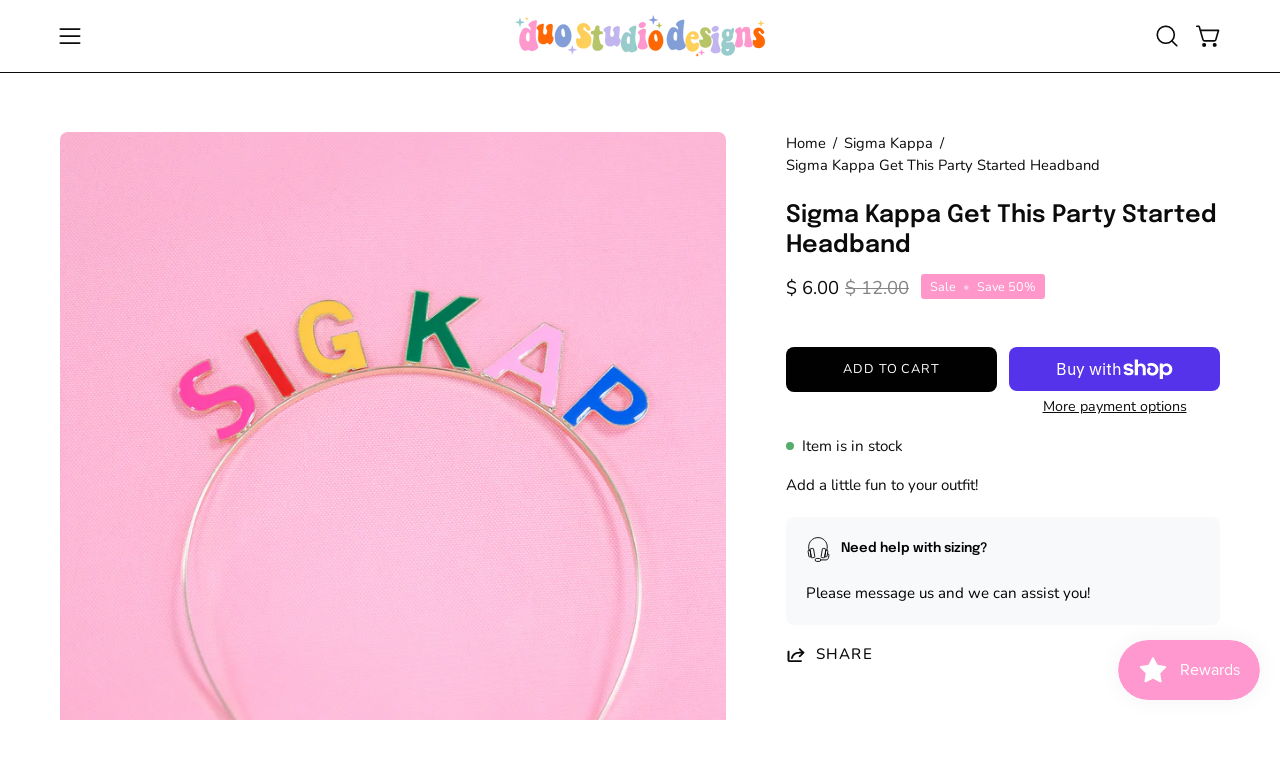

--- FILE ---
content_type: text/html; charset=utf-8
request_url: https://www.duostudiodesigns.com/products/sigma-kappa-get-this-party-started-headband
body_size: 50052
content:
<!doctype html>
<html class="no-js no-touch page-loading" lang="en">
<head>  <meta charset="utf-8">
  <meta http-equiv='X-UA-Compatible' content='IE=edge'>
  <meta name="viewport" content="width=device-width, height=device-height, initial-scale=1.0, minimum-scale=1.0">
  <link rel="canonical" href="https://www.duostudiodesigns.com/products/sigma-kappa-get-this-party-started-headband" />
  <link rel="preconnect" href="https://cdn.shopify.com" crossorigin>
  <link rel="preconnect" href="https://fonts.shopify.com" crossorigin>
  <link rel="preconnect" href="https://monorail-edge.shopifysvc.com" crossorigin>

  <link href="//www.duostudiodesigns.com/cdn/shop/t/21/assets/theme.css?v=80572019398399354751723921356" as="style" rel="preload">
  <link href="//www.duostudiodesigns.com/cdn/shop/t/21/assets/vendor.js?v=164905933048751944601723921356" as="script" rel="preload">
  <link href="//www.duostudiodesigns.com/cdn/shop/t/21/assets/theme.js?v=19844330558883095111723921356" as="script" rel="preload">

  <link rel="preload" as="image" href="//www.duostudiodesigns.com/cdn/shop/t/21/assets/loading.svg?v=91665432863842511931723921356"><style data-shopify>.no-js.page-loading .loading-overlay,
  html:not(.page-loading) .loading-overlay { opacity: 0; visibility: hidden; pointer-events: none; animation: fadeOut 1s ease; transition: visibility 0s linear 1s; }

  .loading-overlay { position: fixed; top: 0; left: 0; z-index: 99999; width: 100vw; height: 100vh; display: flex; align-items: center; justify-content: center; background: var(--COLOR-BLACK-WHITE); }</style><style data-shopify>.loader__image__holder { position: absolute; top: 0; left: 0; width: 100%; height: 100%; font-size: 0; display: none; align-items: center; justify-content: center; animation: pulse-loading 2s infinite ease-in-out; }
    .loading-image .loader__image__holder { display: flex; }
    .loader__image { max-width: 150px; height: auto; object-fit: contain; }
    .loading-image .loader__image--fallback { width: 150px; height: 150px; max-width: 150px; background: var(--loading-svg) no-repeat center center/contain; filter: invert(1); }</style><script>
    const loadingAppearance = "once";
    const loaded = sessionStorage.getItem('loaded');

    if (loadingAppearance === 'once') {
      if (loaded === null) {
        sessionStorage.setItem('loaded', true);
        document.documentElement.classList.add('loading-image');
      }
    } else {
      document.documentElement.classList.add('loading-image');
    }
  </script><link rel="shortcut icon" href="//www.duostudiodesigns.com/cdn/shop/products/duo_new_logo_icon_7b31d4a6-10d5-4424-bd22-aed9137d87b9_32x32.png?v=1679604477" type="image/png" />
  <title>Sigma Kappa Get This Party Started Headband &ndash; Duo Studio Designs</title><meta name="description" content="Add a little fun to your outfit!"><link rel="preload" as="font" href="//www.duostudiodesigns.com/cdn/fonts/nunito/nunito_n4.fc49103dc396b42cae9460289072d384b6c6eb63.woff2" type="font/woff2" crossorigin><link rel="preload" as="font" href="//www.duostudiodesigns.com/cdn/fonts/epilogue/epilogue_n6.08fec64cb98bb1d92d6fa8e2c6f6b0dbc9d17b85.woff2" type="font/woff2" crossorigin>

<meta property="og:site_name" content="Duo Studio Designs">
<meta property="og:url" content="https://www.duostudiodesigns.com/products/sigma-kappa-get-this-party-started-headband">
<meta property="og:title" content="Sigma Kappa Get This Party Started Headband">
<meta property="og:type" content="product">
<meta property="og:description" content="Add a little fun to your outfit!"><meta property="og:image" content="http://www.duostudiodesigns.com/cdn/shop/files/IMG_8113_1.jpg?v=1688751688">
  <meta property="og:image:secure_url" content="https://www.duostudiodesigns.com/cdn/shop/files/IMG_8113_1.jpg?v=1688751688">
  <meta property="og:image:width" content="1536">
  <meta property="og:image:height" content="2048"><meta property="og:price:amount" content="6.00">
  <meta property="og:price:currency" content="USD"><meta name="twitter:card" content="summary_large_image">
<meta name="twitter:title" content="Sigma Kappa Get This Party Started Headband">
<meta name="twitter:description" content="Add a little fun to your outfit!"><style data-shopify>@font-face {
  font-family: Epilogue;
  font-weight: 600;
  font-style: normal;
  font-display: swap;
  src: url("//www.duostudiodesigns.com/cdn/fonts/epilogue/epilogue_n6.08fec64cb98bb1d92d6fa8e2c6f6b0dbc9d17b85.woff2") format("woff2"),
       url("//www.duostudiodesigns.com/cdn/fonts/epilogue/epilogue_n6.c4a59100c1459cdffd805ffafdeadfcb3de81168.woff") format("woff");
}

@font-face {
  font-family: Nunito;
  font-weight: 400;
  font-style: normal;
  font-display: swap;
  src: url("//www.duostudiodesigns.com/cdn/fonts/nunito/nunito_n4.fc49103dc396b42cae9460289072d384b6c6eb63.woff2") format("woff2"),
       url("//www.duostudiodesigns.com/cdn/fonts/nunito/nunito_n4.5d26d13beeac3116db2479e64986cdeea4c8fbdd.woff") format("woff");
}




  @font-face {
  font-family: Epilogue;
  font-weight: 700;
  font-style: normal;
  font-display: swap;
  src: url("//www.duostudiodesigns.com/cdn/fonts/epilogue/epilogue_n7.fb80b89fb7077e0359e6663154e9894555eca74f.woff2") format("woff2"),
       url("//www.duostudiodesigns.com/cdn/fonts/epilogue/epilogue_n7.5f11ea669ef0a5dd6e61bb530f5591ebdca93172.woff") format("woff");
}




  @font-face {
  font-family: Epilogue;
  font-weight: 400;
  font-style: normal;
  font-display: swap;
  src: url("//www.duostudiodesigns.com/cdn/fonts/epilogue/epilogue_n4.1f76c7520f03b0a6e3f97f1207c74feed2e1968f.woff2") format("woff2"),
       url("//www.duostudiodesigns.com/cdn/fonts/epilogue/epilogue_n4.38049608164cf48b1e6928c13855d2ab66b3b435.woff") format("woff");
}




  @font-face {
  font-family: Epilogue;
  font-weight: 900;
  font-style: normal;
  font-display: swap;
  src: url("//www.duostudiodesigns.com/cdn/fonts/epilogue/epilogue_n9.41f32e09dec56d6e52ae7b21f54ebbdefe1d7b25.woff2") format("woff2"),
       url("//www.duostudiodesigns.com/cdn/fonts/epilogue/epilogue_n9.34c2d8a11cd7ab17dcc4ba1a00e1f043a90b7901.woff") format("woff");
}




  @font-face {
  font-family: Nunito;
  font-weight: 200;
  font-style: normal;
  font-display: swap;
  src: url("//www.duostudiodesigns.com/cdn/fonts/nunito/nunito_n2.d16058aa43c548e5ee76cc5584f729745163ad40.woff2") format("woff2"),
       url("//www.duostudiodesigns.com/cdn/fonts/nunito/nunito_n2.a59e9ae4575fd3843c8fb38562d4a2c01973b2a6.woff") format("woff");
}




  @font-face {
  font-family: Nunito;
  font-weight: 500;
  font-style: normal;
  font-display: swap;
  src: url("//www.duostudiodesigns.com/cdn/fonts/nunito/nunito_n5.a0f0edcf8fc7e6ef641de980174adff4690e50c2.woff2") format("woff2"),
       url("//www.duostudiodesigns.com/cdn/fonts/nunito/nunito_n5.b31690ac83c982675aeba15b7e6c0a6ec38755b3.woff") format("woff");
}




  @font-face {
  font-family: Nunito;
  font-weight: 400;
  font-style: italic;
  font-display: swap;
  src: url("//www.duostudiodesigns.com/cdn/fonts/nunito/nunito_i4.fd53bf99043ab6c570187ed42d1b49192135de96.woff2") format("woff2"),
       url("//www.duostudiodesigns.com/cdn/fonts/nunito/nunito_i4.cb3876a003a73aaae5363bb3e3e99d45ec598cc6.woff") format("woff");
}




  @font-face {
  font-family: Nunito;
  font-weight: 700;
  font-style: italic;
  font-display: swap;
  src: url("//www.duostudiodesigns.com/cdn/fonts/nunito/nunito_i7.3f8ba2027bc9ceb1b1764ecab15bae73f86c4632.woff2") format("woff2"),
       url("//www.duostudiodesigns.com/cdn/fonts/nunito/nunito_i7.82bfb5f86ec77ada3c9f660da22064c2e46e1469.woff") format("woff");
}




:root {--COLOR-PRIMARY-OPPOSITE: #ffffff;
  --COLOR-PRIMARY-OPPOSITE-ALPHA-20: rgba(255, 255, 255, 0.2);
  --COLOR-PRIMARY-LIGHTEN-DARKEN-ALPHA-20: rgba(26, 26, 26, 0.2);
  --COLOR-PRIMARY-LIGHTEN-DARKEN-ALPHA-30: rgba(26, 26, 26, 0.3);

  --PRIMARY-BUTTONS-COLOR-BG: #000000;
  --PRIMARY-BUTTONS-COLOR-TEXT: #ffffff;
  --PRIMARY-BUTTONS-COLOR-TEXT-ALPHA-10: rgba(255, 255, 255, 0.1);
  --PRIMARY-BUTTONS-COLOR-BORDER: #000000;

  --PRIMARY-BUTTONS-COLOR-LIGHTEN-DARKEN: #1a1a1a;

  --PRIMARY-BUTTONS-COLOR-ALPHA-05: rgba(0, 0, 0, 0.05);
  --PRIMARY-BUTTONS-COLOR-ALPHA-10: rgba(0, 0, 0, 0.1);
  --PRIMARY-BUTTONS-COLOR-ALPHA-50: rgba(0, 0, 0, 0.5);--COLOR-SECONDARY-OPPOSITE: #000000;
  --COLOR-SECONDARY-OPPOSITE-ALPHA-20: rgba(0, 0, 0, 0.2);
  --COLOR-SECONDARY-LIGHTEN-DARKEN-ALPHA-20: rgba(230, 230, 230, 0.2);
  --COLOR-SECONDARY-LIGHTEN-DARKEN-ALPHA-30: rgba(230, 230, 230, 0.3);

  --SECONDARY-BUTTONS-COLOR-BG: #ffffff;
  --SECONDARY-BUTTONS-COLOR-TEXT: #000000;
  --SECONDARY-BUTTONS-COLOR-TEXT-ALPHA-10: rgba(0, 0, 0, 0.1);
  --SECONDARY-BUTTONS-COLOR-BORDER: #ffffff;

  --SECONDARY-BUTTONS-COLOR-ALPHA-05: rgba(255, 255, 255, 0.05);
  --SECONDARY-BUTTONS-COLOR-ALPHA-10: rgba(255, 255, 255, 0.1);
  --SECONDARY-BUTTONS-COLOR-ALPHA-50: rgba(255, 255, 255, 0.5);--OUTLINE-BUTTONS-PRIMARY-BG: transparent;
  --OUTLINE-BUTTONS-PRIMARY-TEXT: #000000;
  --OUTLINE-BUTTONS-PRIMARY-TEXT-ALPHA-10: rgba(0, 0, 0, 0.1);
  --OUTLINE-BUTTONS-PRIMARY-BORDER: #000000;
  --OUTLINE-BUTTONS-PRIMARY-BG-HOVER: rgba(26, 26, 26, 0.2);

  --OUTLINE-BUTTONS-SECONDARY-BG: transparent;
  --OUTLINE-BUTTONS-SECONDARY-TEXT: #ffffff;
  --OUTLINE-BUTTONS-SECONDARY-TEXT-ALPHA-10: rgba(255, 255, 255, 0.1);
  --OUTLINE-BUTTONS-SECONDARY-BORDER: #ffffff;
  --OUTLINE-BUTTONS-SECONDARY-BG-HOVER: rgba(230, 230, 230, 0.2);

  --OUTLINE-BUTTONS-WHITE-BG: transparent;
  --OUTLINE-BUTTONS-WHITE-TEXT: #ffffff;
  --OUTLINE-BUTTONS-WHITE-TEXT-ALPHA-10: rgba(255, 255, 255, 0.1);
  --OUTLINE-BUTTONS-WHITE-BORDER: #ffffff;

  --OUTLINE-BUTTONS-BLACK-BG: transparent;
  --OUTLINE-BUTTONS-BLACK-TEXT: #000000;
  --OUTLINE-BUTTONS-BLACK-TEXT-ALPHA-10: rgba(0, 0, 0, 0.1);
  --OUTLINE-BUTTONS-BLACK-BORDER: #000000;--OUTLINE-SOLID-BUTTONS-PRIMARY-BG: #000000;
  --OUTLINE-SOLID-BUTTONS-PRIMARY-TEXT: #ffffff;
  --OUTLINE-SOLID-BUTTONS-PRIMARY-TEXT-ALPHA-10: rgba(255, 255, 255, 0.1);
  --OUTLINE-SOLID-BUTTONS-PRIMARY-BORDER: #ffffff;
  --OUTLINE-SOLID-BUTTONS-PRIMARY-BG-HOVER: rgba(255, 255, 255, 0.2);

  --OUTLINE-SOLID-BUTTONS-SECONDARY-BG: #ffffff;
  --OUTLINE-SOLID-BUTTONS-SECONDARY-TEXT: #000000;
  --OUTLINE-SOLID-BUTTONS-SECONDARY-TEXT-ALPHA-10: rgba(0, 0, 0, 0.1);
  --OUTLINE-SOLID-BUTTONS-SECONDARY-BORDER: #000000;
  --OUTLINE-SOLID-BUTTONS-SECONDARY-BG-HOVER: rgba(0, 0, 0, 0.2);

  --OUTLINE-SOLID-BUTTONS-WHITE-BG: #ffffff;
  --OUTLINE-SOLID-BUTTONS-WHITE-TEXT: #000000;
  --OUTLINE-SOLID-BUTTONS-WHITE-TEXT-ALPHA-10: rgba(0, 0, 0, 0.1);
  --OUTLINE-SOLID-BUTTONS-WHITE-BORDER: #000000;

  --OUTLINE-SOLID-BUTTONS-BLACK-BG: #000000;
  --OUTLINE-SOLID-BUTTONS-BLACK-TEXT: #ffffff;
  --OUTLINE-SOLID-BUTTONS-BLACK-TEXT-ALPHA-10: rgba(255, 255, 255, 0.1);
  --OUTLINE-SOLID-BUTTONS-BLACK-BORDER: #ffffff;--COLOR-HEADING: #0b0b0b;
  --COLOR-TEXT: #0b0b0b;
  --COLOR-TEXT-DARKEN: #000000;
  --COLOR-TEXT-LIGHTEN: #3e3e3e;
  --COLOR-TEXT-ALPHA-5: rgba(11, 11, 11, 0.05);
  --COLOR-TEXT-ALPHA-8: rgba(11, 11, 11, 0.08);
  --COLOR-TEXT-ALPHA-10: rgba(11, 11, 11, 0.1);
  --COLOR-TEXT-ALPHA-15: rgba(11, 11, 11, 0.15);
  --COLOR-TEXT-ALPHA-20: rgba(11, 11, 11, 0.2);
  --COLOR-TEXT-ALPHA-25: rgba(11, 11, 11, 0.25);
  --COLOR-TEXT-ALPHA-50: rgba(11, 11, 11, 0.5);
  --COLOR-TEXT-ALPHA-60: rgba(11, 11, 11, 0.6);
  --COLOR-TEXT-ALPHA-85: rgba(11, 11, 11, 0.85);

  --COLOR-BG: #ffffff;
  --COLOR-BG-ALPHA-25: rgba(255, 255, 255, 0.25);
  --COLOR-BG-ALPHA-35: rgba(255, 255, 255, 0.35);
  --COLOR-BG-ALPHA-60: rgba(255, 255, 255, 0.6);
  --COLOR-BG-ALPHA-65: rgba(255, 255, 255, 0.65);
  --COLOR-BG-ALPHA-85: rgba(255, 255, 255, 0.85);
  --COLOR-BG-DARKEN: #e6e6e6;
  --COLOR-BG-LIGHTEN-DARKEN: #e6e6e6;
  --COLOR-BG-LIGHTEN-DARKEN-SHIMMER-BG: #fafafa;
  --COLOR-BG-LIGHTEN-DARKEN-SHIMMER-EFFECT: #f5f5f5;
  --COLOR-BG-LIGHTEN-DARKEN-SHIMMER-ENHANCEMENT: #000000;
  --COLOR-BG-LIGHTEN-DARKEN-FOREGROUND: #f7f7f7;
  --COLOR-BG-LIGHTEN-DARKEN-HIGHLIGHT: #fff7f2;
  --COLOR-BG-LIGHTEN-DARKEN-SEARCH-LOADER: #cccccc;
  --COLOR-BG-LIGHTEN-DARKEN-SEARCH-LOADER-LINE: #e6e6e6;
  --COLOR-BG-LIGHTEN-DARKEN-2: #cdcdcd;
  --COLOR-BG-LIGHTEN-DARKEN-3: #c0c0c0;
  --COLOR-BG-LIGHTEN-DARKEN-4: #b3b3b3;
  --COLOR-BG-LIGHTEN-DARKEN-5: #a6a6a6;
  --COLOR-BG-LIGHTEN-DARKEN-6: #9a9a9a;
  --COLOR-BG-LIGHTEN-DARKEN-CONTRAST: #b3b3b3;
  --COLOR-BG-LIGHTEN-DARKEN-CONTRAST-2: #a6a6a6;
  --COLOR-BG-LIGHTEN-DARKEN-CONTRAST-3: #999999;
  --COLOR-BG-LIGHTEN-DARKEN-CONTRAST-4: #8c8c8c;
  --COLOR-BG-LIGHTEN-DARKEN-CONTRAST-5: #808080;
  --COLOR-BG-LIGHTEN-DARKEN-CONTRAST-6: #737373;

  --COLOR-BG-SECONDARY: #fff7f2;
  --COLOR-BG-SECONDARY-LIGHTEN-DARKEN: #ffd8bf;
  --COLOR-BG-SECONDARY-LIGHTEN-DARKEN-CONTRAST: #f25d00;

  --COLOR-INPUT-BG: #ffffff;

  --COLOR-ACCENT: #fff7f2;
  --COLOR-ACCENT-TEXT: #000;

  --COLOR-BORDER: #d3d3d3;
  --COLOR-BORDER-ALPHA-15: rgba(211, 211, 211, 0.15);
  --COLOR-BORDER-ALPHA-30: rgba(211, 211, 211, 0.3);
  --COLOR-BORDER-ALPHA-50: rgba(211, 211, 211, 0.5);
  --COLOR-BORDER-ALPHA-65: rgba(211, 211, 211, 0.65);
  --COLOR-BORDER-LIGHTEN-DARKEN: #868686;
  --COLOR-BORDER-HAIRLINE: #f7f7f7;

  --COLOR-SALE-BG: #ff97ca;
  --COLOR-SALE-TEXT: #ffffff;
  --COLOR-CUSTOM-BG: #ffffff;
  --COLOR-CUSTOM-TEXT: #000000;
  --COLOR-SOLD-BG: #0b0b0b;
  --COLOR-SOLD-TEXT: #d3d3d3;
  --COLOR-SAVING-BG: #ff97ca;
  --COLOR-SAVING-TEXT: #ffffff;

  --COLOR-WHITE-BLACK: fff;
  --COLOR-BLACK-WHITE: #000;
  --COLOR-BLACK-WHITE-ALPHA-25: rgba(0, 0, 0, 0.25);
  --COLOR-BLACK-WHITE-ALPHA-34: rgba(0, 0, 0, 0.34);
  --COLOR-BG-OVERLAY: rgba(255, 255, 255, 0.5);--COLOR-DISABLED-GREY: rgba(11, 11, 11, 0.05);
  --COLOR-DISABLED-GREY-DARKEN: rgba(11, 11, 11, 0.45);
  --COLOR-ERROR: #D02E2E;
  --COLOR-ERROR-BG: #f3cbcb;
  --COLOR-SUCCESS: #56AD6A;
  --COLOR-SUCCESS-BG: #ECFEF0;
  --COLOR-WARN: #ECBD5E;
  --COLOR-TRANSPARENT: rgba(255, 255, 255, 0);

  --COLOR-WHITE: #ffffff;
  --COLOR-WHITE-DARKEN: #f2f2f2;
  --COLOR-WHITE-ALPHA-10: rgba(255, 255, 255, 0.1);
  --COLOR-WHITE-ALPHA-20: rgba(255, 255, 255, 0.2);
  --COLOR-WHITE-ALPHA-25: rgba(255, 255, 255, 0.25);
  --COLOR-WHITE-ALPHA-50: rgba(255, 255, 255, 0.5);
  --COLOR-WHITE-ALPHA-60: rgba(255, 255, 255, 0.6);
  --COLOR-BLACK: #000000;
  --COLOR-BLACK-LIGHTEN: #1a1a1a;
  --COLOR-BLACK-ALPHA-10: rgba(0, 0, 0, 0.1);
  --COLOR-BLACK-ALPHA-20: rgba(0, 0, 0, 0.2);
  --COLOR-BLACK-ALPHA-25: rgba(0, 0, 0, 0.25);
  --COLOR-BLACK-ALPHA-50: rgba(0, 0, 0, 0.5);
  --COLOR-BLACK-ALPHA-60: rgba(0, 0, 0, 0.6);--FONT-STACK-BODY: Nunito, sans-serif;
  --FONT-STYLE-BODY: normal;
  --FONT-STYLE-BODY-ITALIC: italic;
  --FONT-ADJUST-BODY: 1.05;

  --FONT-WEIGHT-BODY: 400;
  --FONT-WEIGHT-BODY-LIGHT: 200;
  --FONT-WEIGHT-BODY-MEDIUM: 700;
  --FONT-WEIGHT-BODY-BOLD: 500;

  --FONT-STACK-HEADING: Epilogue, sans-serif;
  --FONT-STYLE-HEADING: normal;
  --FONT-STYLE-HEADING-ITALIC: italic;
  --FONT-ADJUST-HEADING: 0.75;

  --FONT-WEIGHT-HEADING: 600;
  --FONT-WEIGHT-HEADING-LIGHT: 400;
  --FONT-WEIGHT-HEADING-MEDIUM: 900;
  --FONT-WEIGHT-HEADING-BOLD: 700;

  --FONT-STACK-NAV: Nunito, sans-serif;
  --FONT-STYLE-NAV: normal;
  --FONT-STYLE-NAV-ITALIC: italic;
  --FONT-ADJUST-NAV: 0.9;
  --FONT-ADJUST-NAV-TOP-LEVEL: 0.8;

  --FONT-WEIGHT-NAV: 400;
  --FONT-WEIGHT-NAV-LIGHT: 200;
  --FONT-WEIGHT-NAV-MEDIUM: 700;
  --FONT-WEIGHT-NAV-BOLD: 500;

  --FONT-ADJUST-PRODUCT-GRID: 1.0;

  --FONT-STACK-BUTTON: Nunito, sans-serif;
  --FONT-STYLE-BUTTON: normal;
  --FONT-STYLE-BUTTON-ITALIC: italic;
  --FONT-ADJUST-BUTTON: 0.8;

  --FONT-WEIGHT-BUTTON: 400;
  --FONT-WEIGHT-BUTTON-MEDIUM: 700;
  --FONT-WEIGHT-BUTTON-BOLD: 500;

  --FONT-STACK-SUBHEADING: "SF Mono", Menlo, Consolas, Monaco, Liberation Mono, Lucida Console, monospace, Apple Color Emoji, Segoe UI Emoji, Segoe UI Symbol;
  --FONT-STYLE-SUBHEADING: normal;
  --FONT-ADJUST-SUBHEADING: 0.75;

  --FONT-WEIGHT-SUBHEADING: 400;
  --FONT-WEIGHT-SUBHEADING-BOLD: 600;

  --FONT-STACK-LABEL: Nunito, sans-serif;
  --FONT-STYLE-LABEL: normal;
  --FONT-ADJUST-LABEL: 0.65;

  --FONT-WEIGHT-LABEL: 500;

  --LETTER-SPACING-NAV: 0.05em;
  --LETTER-SPACING-SUBHEADING: 0.1em;
  --LETTER-SPACING-BUTTON: 0.075em;
  --LETTER-SPACING-LABEL: 0.05em;

  --BUTTON-TEXT-CAPS: uppercase;
  --HEADING-TEXT-CAPS: none;
  --SUBHEADING-TEXT-CAPS: uppercase;
  --LABEL-TEXT-CAPS: uppercase;--FONT-SIZE-INPUT: 1.05rem;--RADIUS: 8px;
  --RADIUS-SMALL: 8px;
  --RADIUS-TINY: 8px;
  --RADIUS-BADGE: 3px;
  --RADIUS-CHECKBOX: 4px;
  --RADIUS-TEXTAREA: 8px;--PRODUCT-MEDIA-PADDING-TOP: 150.0%;--BORDER-WIDTH: 1px;--STROKE-WIDTH: 12px;--SITE-WIDTH: 1440px;
  --SITE-WIDTH-NARROW: 840px;--COLOR-UPSELLS-BG: #fff7f2;
  --COLOR-UPSELLS-TEXT: #0B0B0B;
  --COLOR-UPSELLS-TEXT-LIGHTEN: #3e3e3e;
  --COLOR-UPSELLS-DISABLED-GREY-DARKEN: rgba(11, 11, 11, 0.45);
  --UPSELLS-HEIGHT: 100px;
  --UPSELLS-IMAGE-WIDTH: 30%;--ICON-ARROW-RIGHT: url( "//www.duostudiodesigns.com/cdn/shop/t/21/assets/icon-chevron-right.svg?v=115618353204357621731723921356" );--loading-svg: url( "//www.duostudiodesigns.com/cdn/shop/t/21/assets/loading.svg?v=91665432863842511931723921356" );
  --icon-check: url( "//www.duostudiodesigns.com/cdn/shop/t/21/assets/icon-check.svg?v=175316081881880408121723921356" );
  --icon-check-swatch: url( "//www.duostudiodesigns.com/cdn/shop/t/21/assets/icon-check-swatch.svg?v=131897745589030387781723921356" );
  --icon-zoom-in: url( "//www.duostudiodesigns.com/cdn/shop/t/21/assets/icon-zoom-in.svg?v=157433013461716915331723921356" );
  --icon-zoom-out: url( "//www.duostudiodesigns.com/cdn/shop/t/21/assets/icon-zoom-out.svg?v=164909107869959372931723921356" );--collection-sticky-bar-height: 0px;
  --collection-image-padding-top: 60%;

  --drawer-width: 400px;
  --drawer-transition: transform 0.4s cubic-bezier(0.46, 0.01, 0.32, 1);--gutter: 60px;
  --gutter-mobile: 20px;
  --grid-gutter: 20px;
  --grid-gutter-mobile: 35px;--inner: 20px;
  --inner-tablet: 18px;
  --inner-mobile: 16px;--grid: repeat(3, minmax(0, 1fr));
  --grid-tablet: repeat(3, minmax(0, 1fr));
  --grid-mobile: repeat(2, minmax(0, 1fr));
  --megamenu-grid: repeat(4, minmax(0, 1fr));
  --grid-row: 1 / span 3;--scrollbar-width: 0px;--overlay: #000;
  --overlay-opacity: 1;--swatch-width: 38px;
  --swatch-height: 26px;
  --swatch-size: 32px;
  --swatch-size-mobile: 30px;

  
  --move-offset: 20px;

  
  --autoplay-speed: 2200ms;

  

    --filter-bg: none;
    --product-filter-bg: none;}</style><link href="//www.duostudiodesigns.com/cdn/shop/t/21/assets/theme.css?v=80572019398399354751723921356" rel="stylesheet" type="text/css" media="all" /><script type="text/javascript">
    if (window.MSInputMethodContext && document.documentMode) {
      var scripts = document.getElementsByTagName('script')[0];
      var polyfill = document.createElement("script");
      polyfill.defer = true;
      polyfill.src = "//www.duostudiodesigns.com/cdn/shop/t/21/assets/ie11.js?v=164037955086922138091723921356";

      scripts.parentNode.insertBefore(polyfill, scripts);

      document.documentElement.classList.add('ie11');
    } else {
      document.documentElement.className = document.documentElement.className.replace('no-js', 'js');
    }

    let root = '/';
    if (root[root.length - 1] !== '/') {
      root = `${root}/`;
    }

    window.theme = {
      routes: {
        root: root,
        cart_url: "\/cart",
        cart_add_url: "\/cart\/add",
        cart_change_url: "\/cart\/change",
        shop_url: "https:\/\/www.duostudiodesigns.com",
        searchUrl: '/search',
        predictiveSearchUrl: '/search/suggest',
        product_recommendations_url: "\/recommendations\/products"
      },
      assets: {
        photoswipe: '//www.duostudiodesigns.com/cdn/shop/t/21/assets/photoswipe.js?v=162613001030112971491723921356',
        smoothscroll: '//www.duostudiodesigns.com/cdn/shop/t/21/assets/smoothscroll.js?v=37906625415260927261723921356',
        no_image: "//www.duostudiodesigns.com/cdn/shopifycloud/storefront/assets/no-image-2048-a2addb12_1024x.gif",
        swatches: '//www.duostudiodesigns.com/cdn/shop/t/21/assets/swatches.json?v=108341084980828767351723921356',
        base: "//www.duostudiodesigns.com/cdn/shop/t/21/assets/"
      },
      strings: {
        add_to_cart: "Add to Cart",
        cart_acceptance_error: "You must accept our terms and conditions.",
        cart_empty: "Your cart is currently empty.",
        cart_price: "Price",
        cart_quantity: "Quantity",
        cart_items_one: "{{ count }} item",
        cart_items_many: "{{ count }} items",
        cart_title: "Cart",
        cart_total: "Total",
        continue_shopping: "Continue Shopping",
        free: "Free",
        limit_error: "Sorry, looks like we don\u0026#39;t have enough of this product.",
        preorder: "Pre-Order",
        remove: "Remove",
        sale_badge_text: "Sale",
        saving_badge: "Save {{ discount }}",
        saving_up_to_badge: "Save up to {{ discount }}",
        sold_out: "Sold Out",
        subscription: "Subscription",
        unavailable: "Unavailable",
        unit_price_label: "Unit price",
        unit_price_separator: "per",
        zero_qty_error: "Quantity must be greater than 0.",
        delete_confirm: "Are you sure you wish to delete this address?",
        newsletter_product_availability: "Notify Me When It’s Available"
      },
      icons: {
        plus: '<svg aria-hidden="true" focusable="false" role="presentation" class="icon icon-toggle-plus" viewBox="0 0 192 192"><path d="M30 96h132M96 30v132" stroke="currentColor" stroke-linecap="round" stroke-linejoin="round"/></svg>',
        minus: '<svg aria-hidden="true" focusable="false" role="presentation" class="icon icon-toggle-minus" viewBox="0 0 192 192"><path d="M30 96h132" stroke="currentColor" stroke-linecap="round" stroke-linejoin="round"/></svg>',
        close: '<svg aria-hidden="true" focusable="false" role="presentation" class="icon icon-close" viewBox="0 0 192 192"><path d="M150 42 42 150M150 150 42 42" stroke="currentColor" stroke-linecap="round" stroke-linejoin="round"/></svg>'
      },
      settings: {
        animationsEnabled: true,
        cartType: "drawer",
        enableAcceptTerms: false,
        enableInfinityScroll: false,
        enablePaymentButton: false,
        gridImageSize: "contain",
        gridImageAspectRatio: 1.5,
        mobileMenuBehaviour: "link",
        productGridHover: "image",
        savingBadgeType: "percentage",
        showSaleBadge: true,
        showSoldBadge: true,
        showSavingBadge: true,
        quickBuy: "quick_buy",
        suggestArticles: false,
        suggestCollections: true,
        suggestProducts: true,
        suggestPages: false,
        suggestionsResultsLimit: 5,
        currency_code_enable: false,
        hideInventoryCount: true,
        colorSwatchesType: "disabled"
      },
      sizes: {
        mobile: 480,
        small: 768,
        large: 1024,
        widescreen: 1440
      },
      moneyFormat: "$ {{amount}}",
      moneyWithCurrencyFormat: "$ {{amount}} USD",
      subtotal: 0,
      info: {
        name: 'Palo Alto'
      },
      version: '5.8.0'
    };
    window.PaloAlto = window.PaloAlto || {};
    window.slate = window.slate || {};
    window.isHeaderTransparent = false;
    window.stickyHeaderHeight = 60;
    window.lastWindowWidth = window.innerWidth || document.documentElement.clientWidth;
  </script><script src="//www.duostudiodesigns.com/cdn/shop/t/21/assets/vendor.js?v=164905933048751944601723921356" defer="defer"></script>
  <script src="//www.duostudiodesigns.com/cdn/shop/t/21/assets/theme.js?v=19844330558883095111723921356" defer="defer"></script><script>window.performance && window.performance.mark && window.performance.mark('shopify.content_for_header.start');</script><meta id="shopify-digital-wallet" name="shopify-digital-wallet" content="/8236257/digital_wallets/dialog">
<meta name="shopify-checkout-api-token" content="6cb2eb032fc315f957c30369ec1b1fdd">
<meta id="in-context-paypal-metadata" data-shop-id="8236257" data-venmo-supported="true" data-environment="production" data-locale="en_US" data-paypal-v4="true" data-currency="USD">
<link rel="alternate" type="application/json+oembed" href="https://www.duostudiodesigns.com/products/sigma-kappa-get-this-party-started-headband.oembed">
<script async="async" src="/checkouts/internal/preloads.js?locale=en-US"></script>
<link rel="preconnect" href="https://shop.app" crossorigin="anonymous">
<script async="async" src="https://shop.app/checkouts/internal/preloads.js?locale=en-US&shop_id=8236257" crossorigin="anonymous"></script>
<script id="shopify-features" type="application/json">{"accessToken":"6cb2eb032fc315f957c30369ec1b1fdd","betas":["rich-media-storefront-analytics"],"domain":"www.duostudiodesigns.com","predictiveSearch":true,"shopId":8236257,"locale":"en"}</script>
<script>var Shopify = Shopify || {};
Shopify.shop = "duo-studio-designs.myshopify.com";
Shopify.locale = "en";
Shopify.currency = {"active":"USD","rate":"1.0"};
Shopify.country = "US";
Shopify.theme = {"name":"Palo Alto","id":144212099323,"schema_name":"Palo Alto","schema_version":"5.8.0","theme_store_id":777,"role":"main"};
Shopify.theme.handle = "null";
Shopify.theme.style = {"id":null,"handle":null};
Shopify.cdnHost = "www.duostudiodesigns.com/cdn";
Shopify.routes = Shopify.routes || {};
Shopify.routes.root = "/";</script>
<script type="module">!function(o){(o.Shopify=o.Shopify||{}).modules=!0}(window);</script>
<script>!function(o){function n(){var o=[];function n(){o.push(Array.prototype.slice.apply(arguments))}return n.q=o,n}var t=o.Shopify=o.Shopify||{};t.loadFeatures=n(),t.autoloadFeatures=n()}(window);</script>
<script>
  window.ShopifyPay = window.ShopifyPay || {};
  window.ShopifyPay.apiHost = "shop.app\/pay";
  window.ShopifyPay.redirectState = null;
</script>
<script id="shop-js-analytics" type="application/json">{"pageType":"product"}</script>
<script defer="defer" async type="module" src="//www.duostudiodesigns.com/cdn/shopifycloud/shop-js/modules/v2/client.init-shop-cart-sync_Bc8-qrdt.en.esm.js"></script>
<script defer="defer" async type="module" src="//www.duostudiodesigns.com/cdn/shopifycloud/shop-js/modules/v2/chunk.common_CmNk3qlo.esm.js"></script>
<script type="module">
  await import("//www.duostudiodesigns.com/cdn/shopifycloud/shop-js/modules/v2/client.init-shop-cart-sync_Bc8-qrdt.en.esm.js");
await import("//www.duostudiodesigns.com/cdn/shopifycloud/shop-js/modules/v2/chunk.common_CmNk3qlo.esm.js");

  window.Shopify.SignInWithShop?.initShopCartSync?.({"fedCMEnabled":true,"windoidEnabled":true});

</script>
<script defer="defer" async type="module" src="//www.duostudiodesigns.com/cdn/shopifycloud/shop-js/modules/v2/client.payment-terms_Bl_bs7GP.en.esm.js"></script>
<script defer="defer" async type="module" src="//www.duostudiodesigns.com/cdn/shopifycloud/shop-js/modules/v2/chunk.common_CmNk3qlo.esm.js"></script>
<script defer="defer" async type="module" src="//www.duostudiodesigns.com/cdn/shopifycloud/shop-js/modules/v2/chunk.modal_CvhjeixQ.esm.js"></script>
<script type="module">
  await import("//www.duostudiodesigns.com/cdn/shopifycloud/shop-js/modules/v2/client.payment-terms_Bl_bs7GP.en.esm.js");
await import("//www.duostudiodesigns.com/cdn/shopifycloud/shop-js/modules/v2/chunk.common_CmNk3qlo.esm.js");
await import("//www.duostudiodesigns.com/cdn/shopifycloud/shop-js/modules/v2/chunk.modal_CvhjeixQ.esm.js");

  
</script>
<script>
  window.Shopify = window.Shopify || {};
  if (!window.Shopify.featureAssets) window.Shopify.featureAssets = {};
  window.Shopify.featureAssets['shop-js'] = {"shop-cart-sync":["modules/v2/client.shop-cart-sync_DOpY4EW0.en.esm.js","modules/v2/chunk.common_CmNk3qlo.esm.js"],"init-fed-cm":["modules/v2/client.init-fed-cm_D2vsy40D.en.esm.js","modules/v2/chunk.common_CmNk3qlo.esm.js"],"shop-button":["modules/v2/client.shop-button_CI-s0xGZ.en.esm.js","modules/v2/chunk.common_CmNk3qlo.esm.js"],"shop-toast-manager":["modules/v2/client.shop-toast-manager_Cx0C6may.en.esm.js","modules/v2/chunk.common_CmNk3qlo.esm.js"],"init-windoid":["modules/v2/client.init-windoid_CXNAd0Cm.en.esm.js","modules/v2/chunk.common_CmNk3qlo.esm.js"],"init-shop-email-lookup-coordinator":["modules/v2/client.init-shop-email-lookup-coordinator_B9mmbKi4.en.esm.js","modules/v2/chunk.common_CmNk3qlo.esm.js"],"shop-cash-offers":["modules/v2/client.shop-cash-offers_CL9Nay2h.en.esm.js","modules/v2/chunk.common_CmNk3qlo.esm.js","modules/v2/chunk.modal_CvhjeixQ.esm.js"],"avatar":["modules/v2/client.avatar_BTnouDA3.en.esm.js"],"init-shop-cart-sync":["modules/v2/client.init-shop-cart-sync_Bc8-qrdt.en.esm.js","modules/v2/chunk.common_CmNk3qlo.esm.js"],"init-customer-accounts-sign-up":["modules/v2/client.init-customer-accounts-sign-up_C7zhr03q.en.esm.js","modules/v2/client.shop-login-button_BbMx65lK.en.esm.js","modules/v2/chunk.common_CmNk3qlo.esm.js","modules/v2/chunk.modal_CvhjeixQ.esm.js"],"pay-button":["modules/v2/client.pay-button_Bhm3077V.en.esm.js","modules/v2/chunk.common_CmNk3qlo.esm.js"],"init-shop-for-new-customer-accounts":["modules/v2/client.init-shop-for-new-customer-accounts_rLbLSDTe.en.esm.js","modules/v2/client.shop-login-button_BbMx65lK.en.esm.js","modules/v2/chunk.common_CmNk3qlo.esm.js","modules/v2/chunk.modal_CvhjeixQ.esm.js"],"init-customer-accounts":["modules/v2/client.init-customer-accounts_DkVf8Jdu.en.esm.js","modules/v2/client.shop-login-button_BbMx65lK.en.esm.js","modules/v2/chunk.common_CmNk3qlo.esm.js","modules/v2/chunk.modal_CvhjeixQ.esm.js"],"shop-login-button":["modules/v2/client.shop-login-button_BbMx65lK.en.esm.js","modules/v2/chunk.common_CmNk3qlo.esm.js","modules/v2/chunk.modal_CvhjeixQ.esm.js"],"shop-follow-button":["modules/v2/client.shop-follow-button_B-omSWeu.en.esm.js","modules/v2/chunk.common_CmNk3qlo.esm.js","modules/v2/chunk.modal_CvhjeixQ.esm.js"],"lead-capture":["modules/v2/client.lead-capture_DZQFWrYz.en.esm.js","modules/v2/chunk.common_CmNk3qlo.esm.js","modules/v2/chunk.modal_CvhjeixQ.esm.js"],"checkout-modal":["modules/v2/client.checkout-modal_Fp9GouFF.en.esm.js","modules/v2/chunk.common_CmNk3qlo.esm.js","modules/v2/chunk.modal_CvhjeixQ.esm.js"],"shop-login":["modules/v2/client.shop-login_B9KWmZaW.en.esm.js","modules/v2/chunk.common_CmNk3qlo.esm.js","modules/v2/chunk.modal_CvhjeixQ.esm.js"],"payment-terms":["modules/v2/client.payment-terms_Bl_bs7GP.en.esm.js","modules/v2/chunk.common_CmNk3qlo.esm.js","modules/v2/chunk.modal_CvhjeixQ.esm.js"]};
</script>
<script>(function() {
  var isLoaded = false;
  function asyncLoad() {
    if (isLoaded) return;
    isLoaded = true;
    var urls = ["https:\/\/cdn.productcustomizer.com\/storefront\/production-product-customizer-v2.js?shop=duo-studio-designs.myshopify.com","https:\/\/esc-nuwan-contactforms.s3-eu-west-1.amazonaws.com\/duo-studio-designs.myshopify.com-1607592785.js?shop=duo-studio-designs.myshopify.com","https:\/\/cdn.shopify.com\/s\/files\/1\/0823\/6257\/t\/18\/assets\/postscript-sdk.js?v=1673557514\u0026shopId=7417\u0026shop=duo-studio-designs.myshopify.com","https:\/\/contact-forms-s.esc-apps-cdn.com\/production\/js\/client.js?shop=duo-studio-designs.myshopify.com","https:\/\/contact-forms-s.esc-apps-cdn.com\/production\/js\/client.js?shop=duo-studio-designs.myshopify.com"];
    for (var i = 0; i < urls.length; i++) {
      var s = document.createElement('script');
      s.type = 'text/javascript';
      s.async = true;
      s.src = urls[i];
      var x = document.getElementsByTagName('script')[0];
      x.parentNode.insertBefore(s, x);
    }
  };
  if(window.attachEvent) {
    window.attachEvent('onload', asyncLoad);
  } else {
    window.addEventListener('load', asyncLoad, false);
  }
})();</script>
<script id="__st">var __st={"a":8236257,"offset":-18000,"reqid":"b36f7863-bf3c-455b-843c-082179837fa8-1762454158","pageurl":"www.duostudiodesigns.com\/products\/sigma-kappa-get-this-party-started-headband","u":"28c2656ed1fd","p":"product","rtyp":"product","rid":8138928816379};</script>
<script>window.ShopifyPaypalV4VisibilityTracking = true;</script>
<script id="captcha-bootstrap">!function(){'use strict';const t='contact',e='account',n='new_comment',o=[[t,t],['blogs',n],['comments',n],[t,'customer']],c=[[e,'customer_login'],[e,'guest_login'],[e,'recover_customer_password'],[e,'create_customer']],r=t=>t.map((([t,e])=>`form[action*='/${t}']:not([data-nocaptcha='true']) input[name='form_type'][value='${e}']`)).join(','),a=t=>()=>t?[...document.querySelectorAll(t)].map((t=>t.form)):[];function s(){const t=[...o],e=r(t);return a(e)}const i='password',u='form_key',d=['recaptcha-v3-token','g-recaptcha-response','h-captcha-response',i],f=()=>{try{return window.sessionStorage}catch{return}},m='__shopify_v',_=t=>t.elements[u];function p(t,e,n=!1){try{const o=window.sessionStorage,c=JSON.parse(o.getItem(e)),{data:r}=function(t){const{data:e,action:n}=t;return t[m]||n?{data:e,action:n}:{data:t,action:n}}(c);for(const[e,n]of Object.entries(r))t.elements[e]&&(t.elements[e].value=n);n&&o.removeItem(e)}catch(o){console.error('form repopulation failed',{error:o})}}const l='form_type',E='cptcha';function T(t){t.dataset[E]=!0}const w=window,h=w.document,L='Shopify',v='ce_forms',y='captcha';let A=!1;((t,e)=>{const n=(g='f06e6c50-85a8-45c8-87d0-21a2b65856fe',I='https://cdn.shopify.com/shopifycloud/storefront-forms-hcaptcha/ce_storefront_forms_captcha_hcaptcha.v1.5.2.iife.js',D={infoText:'Protected by hCaptcha',privacyText:'Privacy',termsText:'Terms'},(t,e,n)=>{const o=w[L][v],c=o.bindForm;if(c)return c(t,g,e,D).then(n);var r;o.q.push([[t,g,e,D],n]),r=I,A||(h.body.append(Object.assign(h.createElement('script'),{id:'captcha-provider',async:!0,src:r})),A=!0)});var g,I,D;w[L]=w[L]||{},w[L][v]=w[L][v]||{},w[L][v].q=[],w[L][y]=w[L][y]||{},w[L][y].protect=function(t,e){n(t,void 0,e),T(t)},Object.freeze(w[L][y]),function(t,e,n,w,h,L){const[v,y,A,g]=function(t,e,n){const i=e?o:[],u=t?c:[],d=[...i,...u],f=r(d),m=r(i),_=r(d.filter((([t,e])=>n.includes(e))));return[a(f),a(m),a(_),s()]}(w,h,L),I=t=>{const e=t.target;return e instanceof HTMLFormElement?e:e&&e.form},D=t=>v().includes(t);t.addEventListener('submit',(t=>{const e=I(t);if(!e)return;const n=D(e)&&!e.dataset.hcaptchaBound&&!e.dataset.recaptchaBound,o=_(e),c=g().includes(e)&&(!o||!o.value);(n||c)&&t.preventDefault(),c&&!n&&(function(t){try{if(!f())return;!function(t){const e=f();if(!e)return;const n=_(t);if(!n)return;const o=n.value;o&&e.removeItem(o)}(t);const e=Array.from(Array(32),(()=>Math.random().toString(36)[2])).join('');!function(t,e){_(t)||t.append(Object.assign(document.createElement('input'),{type:'hidden',name:u})),t.elements[u].value=e}(t,e),function(t,e){const n=f();if(!n)return;const o=[...t.querySelectorAll(`input[type='${i}']`)].map((({name:t})=>t)),c=[...d,...o],r={};for(const[a,s]of new FormData(t).entries())c.includes(a)||(r[a]=s);n.setItem(e,JSON.stringify({[m]:1,action:t.action,data:r}))}(t,e)}catch(e){console.error('failed to persist form',e)}}(e),e.submit())}));const S=(t,e)=>{t&&!t.dataset[E]&&(n(t,e.some((e=>e===t))),T(t))};for(const o of['focusin','change'])t.addEventListener(o,(t=>{const e=I(t);D(e)&&S(e,y())}));const B=e.get('form_key'),M=e.get(l),P=B&&M;t.addEventListener('DOMContentLoaded',(()=>{const t=y();if(P)for(const e of t)e.elements[l].value===M&&p(e,B);[...new Set([...A(),...v().filter((t=>'true'===t.dataset.shopifyCaptcha))])].forEach((e=>S(e,t)))}))}(h,new URLSearchParams(w.location.search),n,t,e,['guest_login'])})(!0,!0)}();</script>
<script integrity="sha256-52AcMU7V7pcBOXWImdc/TAGTFKeNjmkeM1Pvks/DTgc=" data-source-attribution="shopify.loadfeatures" defer="defer" src="//www.duostudiodesigns.com/cdn/shopifycloud/storefront/assets/storefront/load_feature-81c60534.js" crossorigin="anonymous"></script>
<script crossorigin="anonymous" defer="defer" src="//www.duostudiodesigns.com/cdn/shopifycloud/storefront/assets/shopify_pay/storefront-65b4c6d7.js?v=20250812"></script>
<script data-source-attribution="shopify.dynamic_checkout.dynamic.init">var Shopify=Shopify||{};Shopify.PaymentButton=Shopify.PaymentButton||{isStorefrontPortableWallets:!0,init:function(){window.Shopify.PaymentButton.init=function(){};var t=document.createElement("script");t.src="https://www.duostudiodesigns.com/cdn/shopifycloud/portable-wallets/latest/portable-wallets.en.js",t.type="module",document.head.appendChild(t)}};
</script>
<script data-source-attribution="shopify.dynamic_checkout.buyer_consent">
  function portableWalletsHideBuyerConsent(e){var t=document.getElementById("shopify-buyer-consent"),n=document.getElementById("shopify-subscription-policy-button");t&&n&&(t.classList.add("hidden"),t.setAttribute("aria-hidden","true"),n.removeEventListener("click",e))}function portableWalletsShowBuyerConsent(e){var t=document.getElementById("shopify-buyer-consent"),n=document.getElementById("shopify-subscription-policy-button");t&&n&&(t.classList.remove("hidden"),t.removeAttribute("aria-hidden"),n.addEventListener("click",e))}window.Shopify?.PaymentButton&&(window.Shopify.PaymentButton.hideBuyerConsent=portableWalletsHideBuyerConsent,window.Shopify.PaymentButton.showBuyerConsent=portableWalletsShowBuyerConsent);
</script>
<script>
  function portableWalletsCleanup(e){e&&e.src&&console.error("Failed to load portable wallets script "+e.src);var t=document.querySelectorAll("shopify-accelerated-checkout .shopify-payment-button__skeleton, shopify-accelerated-checkout-cart .wallet-cart-button__skeleton"),e=document.getElementById("shopify-buyer-consent");for(let e=0;e<t.length;e++)t[e].remove();e&&e.remove()}function portableWalletsNotLoadedAsModule(e){e instanceof ErrorEvent&&"string"==typeof e.message&&e.message.includes("import.meta")&&"string"==typeof e.filename&&e.filename.includes("portable-wallets")&&(window.removeEventListener("error",portableWalletsNotLoadedAsModule),window.Shopify.PaymentButton.failedToLoad=e,"loading"===document.readyState?document.addEventListener("DOMContentLoaded",window.Shopify.PaymentButton.init):window.Shopify.PaymentButton.init())}window.addEventListener("error",portableWalletsNotLoadedAsModule);
</script>

<script type="module" src="https://www.duostudiodesigns.com/cdn/shopifycloud/portable-wallets/latest/portable-wallets.en.js" onError="portableWalletsCleanup(this)" crossorigin="anonymous"></script>
<script nomodule>
  document.addEventListener("DOMContentLoaded", portableWalletsCleanup);
</script>

<link id="shopify-accelerated-checkout-styles" rel="stylesheet" media="screen" href="https://www.duostudiodesigns.com/cdn/shopifycloud/portable-wallets/latest/accelerated-checkout-backwards-compat.css" crossorigin="anonymous">
<style id="shopify-accelerated-checkout-cart">
        #shopify-buyer-consent {
  margin-top: 1em;
  display: inline-block;
  width: 100%;
}

#shopify-buyer-consent.hidden {
  display: none;
}

#shopify-subscription-policy-button {
  background: none;
  border: none;
  padding: 0;
  text-decoration: underline;
  font-size: inherit;
  cursor: pointer;
}

#shopify-subscription-policy-button::before {
  box-shadow: none;
}

      </style>

<script>window.performance && window.performance.mark && window.performance.mark('shopify.content_for_header.end');</script>
<!-- BEGIN app block: shopify://apps/pc-product-options/blocks/pc-embed-customizer/6857ca6c-35eb-4b6f-9d58-a039f31d9406 --><!-- 
 RULES:
  ALL SCRIPTS MUST HAVE THE pc-loader-script CLASS to ensure they are not re-loaded by the js-loader.js
-->

<script class="pc-loader-script" src="https://cdn.shopify.com/extensions/01998180-c118-74c0-b28e-23e821369a3b/prod-customizer-staging-36/assets/js-loader.js"></script>
<script class="pc-loader-script" defer>
  document.addEventListener('DOMContentLoaded', () => {
    if (!window.PC_APP_BLOCKS_ACTIVE) {
      _pc_loadPCBlockCode("pc-app-embed-codeholder")
    }
  });
</script>

<template id="pc-app-embed-codeholder" style="display: none;">
<div style="display: none;">



  

  

  

  <!-- BEGIN app snippet: product-customizer --><!-- END app snippet -->
  

  

  <!-- BEGIN app snippet: product-customizer-asw -->
<link rel="preload" href="https://cdnjs.cloudflare.com/ajax/libs/animate.css/4.0.0/animate.min.css" as="style" onload="this.onload=null;this.rel='stylesheet'">
<style>
  #asw-core-loading{
    position: fixed;
    top: 50%;
    left: 0;
    z-index: 99999;
    box-shadow: 0px 0px 20px #006e52;
    background-color: #006e52;
    border-radius: 0px 5px 5px 0px;
    text-align: center;
    padding: 10px;
    color: white;
  }
  .asw-core-hidden{
    display: none !important;
  }
</style>
<div id="asw-core-loading" class="animate__animated animate__pulse animate__infinite asw-core-hidden">
  <svg version="1.0" xmlns="http://www.w3.org/2000/svg" width="45.000000pt" height="45.000000pt" viewBox="0 0 65.000000 75.000000" preserveAspectRatio="xMidYMid meet">
    <g transform="translate(0.000000,75.000000) scale(0.100000,-0.100000)" fill="#ffffff" stroke="none">
       <path d="M408 645 c-8 -19 -8 -31 0 -51 10 -21 18 -25 44 -22 17 2 33 9 36 16
          3 9 -5 12 -24 10 -21 -2 -29 2 -32 16 -6 28 12 40 39 25 13 -6 27 -17 31 -23
          5 -7 8 -6 8 4 -1 51 -81 71 -102 25z"></path>
       <path d="M320 645 c-30 -7 -71 -16 -90 -20 -19 -4 -56 -14 -82 -22 -45 -14
          -48 -17 -48 -48 0 -55 19 -58 166 -28 71 14 130 27 132 28 2 2 -4 15 -13 29
          -11 16 -15 35 -11 51 4 14 5 25 4 24 -2 0 -28 -6 -58 -14z"></path>
       <path d="M508 544 c-4 -23 -13 -46 -20 -51 -7 -6 -47 -15 -88 -22 -84 -14
          -100 -23 -83 -49 9 -16 18 -100 14 -140 0 -8 -10 -12 -23 -10 -21 3 -23 10
          -26 62 -2 32 0 66 4 75 4 9 8 24 9 34 3 26 19 34 87 41 81 10 108 21 108 46 0
          16 -5 20 -17 16 -10 -2 -91 -20 -181 -38 l-162 -32 2 -155 c2 -108 7 -156 15
          -158 8 -3 13 11 15 38 3 49 27 71 52 50 12 -10 16 -32 16 -88 0 -66 2 -74 18
          -71 13 2 18 17 22 68 5 61 6 65 30 65 22 0 26 -5 30 -39 5 -39 26 -60 34 -34
          3 7 7 34 11 60 4 34 12 51 26 59 29 15 59 -14 59 -58 0 -28 3 -33 25 -33 34 0
          36 15 33 225 -2 117 -6 166 -10 139z"></path>
    </g>
 </svg>
 <div id="asw-core-loading-text">
 </div>
</div>






  
    

    

    

    <script>
        window.aswm_on_product_page = true;
        window.product_id = `
      8138928816379
    `;
        window.this_product_variants = `44695123460347`.split(',').map(function(vid){
          return Number(vid);
        });
    </script>
  
  

  
  <script>
    function run_pc_js_init(){
      window.shopstorm = window.shopstorm || {};
      window.shopstorm.shop = window.shopstorm.shop || {};
      window.shopstorm.shop.moneyFormat = window.shopstorm.shop.moneyFormat || '$ {{amount}}';
      window.shopstorm.apps = window.shopstorm.apps || {};
      window.shopstorm.apps.productCustomizer = window.shopstorm.apps.productCustomizer || {};
      if (typeof(shopstorm.apps.productCustomizer.$) === 'undefined' && typeof($) !== 'undefined') { shopstorm.apps.productCustomizer.$ = $; }
      window.shopstorm.apps.productCustomizer.pricingVariantId = window.shopstorm.apps.productCustomizer.pricingVariantId || '16519412295';
      window.shopstorm.apps.productCustomizer.options = window.shopstorm.apps.productCustomizer.options || [];
      window.shopstorm.ConditionalLogic = window.shopstorm.ConditionalLogic || {};
      shopstorm.apps.productCustomizer.options.push({ id: "8138928816379", handle: "sigma-kappa-get-this-party-started-headband",  title: "Sigma Kappa Get This Party Started Headband", data: {}, discount: 0 });
      shopstorm.ConditionalLogic.rules = (shopstorm.ConditionalLogic.rules || []).concat([]);
      shopstorm.jsSection = 'product-customizer:product-init';
      shopstorm.apps.productCustomizer.swatchTriggered = true;
      shopstorm.ConditionalLogic.$ = window.pc$;
    }
    var aswm_pp_config_data = Object.freeze(new Array(
      String(`&lt;!-- BEGIN app snippet: product-customizer --&gt;&lt;!-- END app snippet --&gt;  `).replace(/\'/g,"\\'"),
      String(`    &lt;div class=&quot;product-customizer-options aswm-mode&quot; data-product-id=&quot;4538964967560&quot; data-product-price=&quot;7800&quot; data-version=&quot;2.0.0&quot;&gt;      &lt;div class=&quot;product-customizer-loading&quot;&gt;        Loading Your Options        &lt;svg xmlns=&quot;http://www.w3.org/2000/svg&quot; xmlns:xlink=&quot;http://www.w3.org/1999/xlink&quot; style=&quot;margin: auto; background: rgb(255, 255, 255); display: block; shape-rendering: auto;&quot; width=&quot;30px&quot; height=&quot;30px&quot; viewBox=&quot;0 0 100 100&quot; preserveAspectRatio=&quot;xMidYMid&quot;&gt;          &lt;circle cx=&quot;50&quot; cy=&quot;50&quot; r=&quot;32&quot; stroke-width=&quot;8&quot; stroke=&quot;#f5323f&quot; stroke-dasharray=&quot;50.26548245743669 50.26548245743669&quot; fill=&quot;none&quot; stroke-linecap=&quot;round&quot;&gt;            &lt;animateTransform attributeName=&quot;transform&quot; type=&quot;rotate&quot; repeatCount=&quot;indefinite&quot; dur=&quot;1s&quot; keyTimes=&quot;0;1&quot; values=&quot;0 50 50;360 50 50&quot;&gt;&lt;/animateTransform&gt;          &lt;/circle&gt;        &lt;/svg&gt;      &lt;/div&gt;&lt;br&gt;&lt;br&gt;      &lt;div class=&quot;product-customizer-content&quot;&gt;      &lt;div class=&quot;product-customizer-option option-type-select &quot; data-option-id=&quot;447585&quot; data-product-option-id=&quot;9231794&quot; data-option-name=&quot;dropdown&quot;&gt;        &lt;label for=&quot;4538964967560_option_1&quot;&gt;Dropdown&lt;/label&gt;&lt;div&gt;&lt;span class=&quot;product-customizer-select-wrap&quot;&gt;          &lt;select id=&quot;4538964967560_option_1&quot; name=&quot;properties[Dropdown]&quot;&gt;            &lt;option value=&quot;&quot;&gt;Select an option&lt;/option&gt;            &lt;option value=&quot;First Choice&quot; data-index=&quot;0&quot;&gt;First Choice&lt;/option&gt;            &lt;option value=&quot;Second Choice&quot; data-index=&quot;1&quot;&gt;Second Choice&lt;/option&gt;            &lt;option value=&quot;Third Choice&quot; data-index=&quot;2&quot;&gt;Third Choice&lt;/option&gt;&lt;/select&gt;&lt;/span&gt;&lt;/div&gt;&lt;/div&gt;      &lt;div class=&quot;product-customizer-option option-type-text &quot; data-option-id=&quot;447586&quot; data-product-option-id=&quot;9231795&quot; data-option-name=&quot;single-line-text&quot;&gt;        &lt;label for=&quot;4538964967560_option_2&quot;&gt;Single Line Text&lt;/label&gt;        &lt;div&gt;&lt;input type=&quot;text&quot; id=&quot;4538964967560_option_2&quot; name=&quot;properties[Single Line Text]&quot; maxlength=&quot;&quot; placeholder=&quot;Enter something...&quot;&gt;&lt;/div&gt;&lt;/div&gt;        &lt;div class=&quot;product-customizer-option option-type-multiline &quot; data-option-id=&quot;447588&quot; data-product-option-id=&quot;9231866&quot; data-option-name=&quot;paragraph-text&quot;&gt;          &lt;label for=&quot;4538964967560_option_3&quot;&gt;Paragraph Text&lt;/label&gt;&lt;div&gt;            &lt;textarea id=&quot;4538964967560_option_3&quot; name=&quot;properties[Paragraph Text]&quot; maxlength=&quot;&quot; placeholder=&quot;&quot;&gt;&lt;/textarea&gt;&lt;/div&gt;&lt;/div&gt;        &lt;div class=&quot;product-customizer-option option-type-checkbox &quot; data-option-id=&quot;447590&quot; data-product-option-id=&quot;9231868&quot; data-option-name=&quot;single-checkbox&quot;&gt;          &lt;input type=&quot;checkbox&quot; id=&quot;4538964967560_option_4&quot; value=&quot;true&quot; name=&quot;properties[Single Checkbox]&quot;&gt;          &lt;div&gt;&lt;label for=&quot;4538964967560_option_4&quot;&gt;Single Checkbox&lt;/label&gt;&lt;/div&gt;&lt;/div&gt;      &lt;div class=&quot;product-customizer-option option-type-checkbox_group &quot; data-option-id=&quot;447591&quot; data-product-option-id=&quot;9231869&quot; data-option-name=&quot;checkbox-group&quot;&gt;        &lt;label for=&quot;4538964967560_option_5&quot;&gt;Checkbox Group&lt;/label&gt;&lt;div&gt;          &lt;ul&gt;&lt;li&gt;&lt;input type=&quot;checkbox&quot; id=&quot;4538964967560_option_5_0&quot; value=&quot;First Choice&quot;&gt;&lt;label for=&quot;4538964967560_option_5_0&quot;&gt;First Choice&lt;/label&gt;&lt;/li&gt;            &lt;li&gt;&lt;input type=&quot;checkbox&quot; id=&quot;4538964967560_option_5_1&quot; value=&quot;Second Choice&quot;&gt;&lt;label for=&quot;4538964967560_option_5_1&quot;&gt;Second Choice&lt;/label&gt;&lt;/li&gt;&lt;li&gt;&lt;input type=&quot;checkbox&quot; id=&quot;4538964967560_option_5_2&quot; value=&quot;Third Choice&quot;&gt;      &lt;label for=&quot;4538964967560_option_5_2&quot;&gt;Third Choice&lt;/label&gt;&lt;/li&gt;&lt;/ul&gt;&lt;input type=&quot;hidden&quot; id=&quot;4538964967560_option_5&quot; name=&quot;properties[Checkbox Group]&quot; value=&quot;&quot;&gt;&lt;/div&gt;&lt;/div&gt;      &lt;div class=&quot;product-customizer-option option-type-radio &quot; data-option-id=&quot;447592&quot; data-product-option-id=&quot;9231870&quot; data-option-name=&quot;radio-buttons&quot;&gt;        &lt;label for=&quot;4538964967560_option_6&quot;&gt;Radio Buttons&lt;/label&gt; &lt;div&gt;&lt;ul id=&quot;4538964967560_option_6&quot;&gt;&lt;li&gt;&lt;input type=&quot;radio&quot; id=&quot;4538964967560_option_6_0&quot; name=&quot;properties[Radio Buttons]&quot; value=&quot;First Choice&quot;&gt;&lt;label for=&quot;4538964967560_option_6_0&quot;&gt;First Choice&lt;/label&gt;              &lt;/li&gt;&lt;li&gt;                &lt;input type=&quot;radio&quot; id=&quot;4538964967560_option_6_1&quot; name=&quot;properties[Radio Buttons]&quot; value=&quot;Second Choice&quot;&gt;&lt;label for=&quot;4538964967560_option_6_1&quot;&gt;Second Choice&lt;/label&gt;&lt;/li&gt;        &lt;li&gt;&lt;input type=&quot;radio&quot; id=&quot;4538964967560_option_6_2&quot; name=&quot;properties[Radio Buttons]&quot; value=&quot;Third Choice&quot;&gt;          &lt;label for=&quot;4538964967560_option_6_2&quot;&gt;Third Choice&lt;/label&gt;&lt;/li&gt;&lt;/ul&gt;&lt;/div&gt;&lt;/div&gt;          &lt;div class=&quot;product-customizer-option option-type-date &quot; data-option-id=&quot;447593&quot; data-product-option-id=&quot;9231871&quot; data-option-name=&quot;date-picker&quot;&gt;            &lt;label for=&quot;4538964967560_option_7&quot;&gt;Date Picker&lt;/label&gt;&lt;div&gt;&lt;input type=&quot;text&quot; autocomplete=&quot;off&quot; id=&quot;4538964967560_option_7&quot; class=&quot;pc_date&quot; name=&quot;properties[Date Picker]&quot;&gt;&lt;/div&gt;      &lt;/div&gt;&lt;div class=&quot;product-customizer-option option-type-swatch &quot; data-option-id=&quot;447594&quot; data-product-option-id=&quot;9231872&quot; data-option-name=&quot;swatch-picker&quot;&gt;&lt;label for=&quot;4538964967560_option_8&quot;&gt;Swatch Picker&lt;/label&gt;              &lt;div&gt;&lt;span class=&quot;product-customizer-select-wrap&quot;&gt;&lt;select id=&quot;4538964967560_option_8&quot; name=&quot;properties[Swatch Picker]&quot; style=&quot;display:none;&quot;&gt;                &lt;option value=&quot;&quot;&gt;&lt;/option&gt;                &lt;option value=&quot;First Choice&quot; data-index=&quot;0&quot;&gt;First Choice&lt;/option&gt;                &lt;option value=&quot;Second Choice&quot; data-index=&quot;1&quot;&gt;Second Choice&lt;/option&gt;                &lt;option value=&quot;Third Choice&quot; data-index=&quot;2&quot;&gt;Third Choice&lt;/option&gt;&lt;/select&gt;&lt;!--   Custom Swatch Dropdown  --&gt;                &lt;div class=&quot;product-customizer-swatch-wrapper&quot;&gt;&lt;div class=&quot;product-customizer-swatch-container&quot;&gt;&lt;div class=&quot;product-customizer-swatch__trigger&quot;&gt;                  &lt;span class=&quot;product-customizer-selected-swatch&quot;&gt;&lt;span&gt;Select a color...&lt;/span&gt;&lt;/span&gt;                  &lt;div class=&quot;product-customizer-arrow&quot;&gt;&lt;/div&gt;&lt;/div&gt;&lt;div class=&quot;product-customizer-swatches&quot;&gt;                    &lt;span class=&quot;product-customizer-swatch&quot; data-id=&quot;4538964967560_option_8&quot; data-value=&quot;First Choice&quot; data-index=&quot;0&quot;&gt;                      &lt;span style=&quot;background: #000; padding: 0 12px; margin-right: 7px; border-radius:5px;&quot;&gt;&lt;/span&gt;                      &lt;span style=&quot;width: 150px&quot;&gt;&lt;span class=&quot;option-value&quot;&gt;First Choice&lt;/span&gt;&lt;/span&gt;&lt;/span&gt;                      &lt;span class=&quot;product-customizer-swatch&quot; data-id=&quot;4538964967560_option_8&quot; data-value=&quot;Second Choice&quot; data-index=&quot;1&quot;&gt;                        &lt;span style=&quot;background: #FF0000; padding: 0 12px; margin-right: 7px; border-radius:5px;&quot;&gt;&lt;/span&gt;&lt;span style=&quot;width: 150px&quot;&gt;                          &lt;span class=&quot;option-value&quot;&gt;Second Choice&lt;/span&gt;&lt;/span&gt;&lt;/span&gt;&lt;span class=&quot;product-customizer-swatch&quot; data-id=&quot;4538964967560_option_8&quot; data-value=&quot;Third Choice&quot; data-index=&quot;2&quot;&gt;&lt;span style=&quot;background: #0000FF; padding: 0 12px; margin-right: 7px; border-radius:5px;&quot;&gt;&lt;/span&gt;                            &lt;span style=&quot;width: 150px&quot;&gt;&lt;span class=&quot;option-value&quot;&gt;Third Choice&lt;/span&gt;&lt;/span&gt;&lt;/span&gt;&lt;/div&gt;&lt;/div&gt;&lt;/div&gt;&lt;/span&gt;&lt;/div&gt;&lt;/div&gt;                            &lt;div class=&quot;product-customizer-option option-type-file &quot; data-option-id=&quot;447605&quot; data-product-option-id=&quot;9232125&quot; data-option-name=&quot;file-upload&quot;&gt;                              &lt;label for=&quot;4538964967560_option_9&quot;&gt;File Upload&lt;/label&gt;&lt;div&gt;&lt;input type=&quot;file&quot; id=&quot;4538964967560_option_9&quot; name=&quot;properties[File Upload]&quot;&gt;&lt;/div&gt;&lt;/div&gt;&lt;/div&gt;&lt;/div&gt;  `)
    ));
    var aswm_pc_options = aswm_pp_config_data[0];
    var aswm_pc_data = aswm_pp_config_data[1];
  </script>

<script>
  var __aswcx_data = localStorage.getItem("_aswm_s_config");
  const __asw_theme_customize_mode = true;
  const __asw_ignore_redirect = 'true' || 'false';
  const __asw_system_liquid_revision = 202226100;
  var __asw_revision = 202305;
  
  window.shopstorm = window.shopstorm || {}; // Extending the SS object
  window.shopstorm.shop = window.shopstorm.shop || {};
  window.shopstorm.shop.moneyFormat = window.shopstorm.shop.moneyFormat || '$ {{amount}}';
  window.shopstorm.cart = {};
  
  window.shopstorm.cart.true_cart_count = String(`0`).trim();

  function aswRunWizard(token){
    localStorage.setItem("_aswm_shop_token",token);
    if(__asw_ignore_redirect == 'true'){
      location.href = location.origin + location.pathname
    }
    else location.reload();
  }

  function aswInitWithConfig(){
    if(!__aswcx_data) return;
    localStorage.setItem("_aswm_s_config", __aswcx_data);
  
    try{
      var aswmcx = JSON.parse(__aswcx_data);
      var cart_page_config_a = aswmcx[6];
      var cart_page_config_b = aswmcx[7];
      if(!cart_page_config_a || !cart_page_config_b) throw "ASWMCX Error 681";
      var cart_page_config = {
        id: cart_page_config_a._aswm_cart_form_id,
        index: cart_page_config_a._aswm_cart_form_index,
        index_updated: false,
        resolved: cart_page_config_a._aswm_resolved_cart_form_conflicts,
        line_item_sel: cart_page_config_b._aswm_cart_line_item_layout_sel,
        price_sel: cart_page_config_b._aswm_cart_line_item_price_selectors,
        quantity_sel: cart_page_config_b._aswm_cart_line_item_quantity_sel,
        subtotal_sel: cart_page_config_b._aswm_cart_subtotal_sel,
        cart_count_sel: cart_page_config_b._aswm_cart_count_selector,
        skip_indexes: cart_page_config_b._aswm_cart_form_skip_indexes
      };
      if(cart_page_config.cart_count_sel){
        $(cart_page_config.cart_count_sel).text(shopstorm.cart.true_cart_count);
        var cart_count_monitor_func = function(){ 
          if($(cart_page_config.cart_count_sel).text() != shopstorm.cart.true_cart_count) {
              $(cart_page_config.cart_count_sel).text(shopstorm.cart.true_cart_count);
          }
          
          setTimeout(cart_count_monitor_func, 100);
        }
        cart_count_monitor_func();
      }
      
    }
    catch(e){
      console.log(e);
      // Another one...
    }
  }
  
  async function aswInit($){
    if (typeof(__asw_root) == 'undefined') {
      console.warn("[ASWM] The main endpoint for the wizard is not defined, pointing the Wizard to Production");
      const __asw_root = "https://app.productcustomizer.com";
    }

    if (location.search.indexOf("aswmToken") != -1 || localStorage.getItem("_aswm_shop_token")){
      // We're gonna grab the wizard!
      $("#asw-core-loading-text").text("Loading Wizard...");
      $("#asw-core-loading").removeClass("asw-core-hidden");
      var token = localStorage.getItem("_aswm_shop_token");
      
      if(location.search.indexOf("aswmToken") != -1){
        var search = location.search.substr(1);
        search = search.split("&");
        for (var s in search){
          if (typeof(search) == "object") var sitem = search[s].split("=");
          else sitem = search.split("=");
          if (sitem[0] == "aswmToken"){
            token = sitem[1];
            break;
          }
        }
      }

      if (token){
        localStorage.setItem("_aswm_shop_token",token);
        if(__asw_ignore_redirect == 'true' && location.search.indexOf("aswmPRedirectCustomizer") != -1){
          location.href = location.origin + location.pathname
        }
        $.ajax({
          url: __asw_root + "/wizard/get_wizard?tid="+ Shopify.theme.id +"&revision=" + __asw_system_liquid_revision,
          method: "GET",
          success: function(resp){
            setTimeout(function(resp){
              $("#asw-core-loading").addClass("asw-core-hidden");
              $("body").append(resp);
            },2000,resp);
          },
          error: function(err){
            console.log("[ASWM] Can't get wizard");
            console.log(err.responseJSON);
            return;
          }
        });
      }
      else {
        console.log("[ASWM] Can't get wizard");
        $("#asw-core-loading").addClass("asw-core-hidden");
      }
    }
    else {
      // We're in worker mode
      aswInitWithConfig();
      
      url_endpoint = __asw_root + "/wizard/get_worker?tid="+ Shopify.theme.id +"&revision=" + __asw_system_liquid_revision+"&shop="+Shopify.shop;
      if (aswm_on_product_page) url_endpoint += "&product=1";
      
      $.ajax({
        url: url_endpoint,
        method: "GET",
        success: function(resp){
          $("body").append(resp);
        },
        error: function(err){
          console.log("[ASWM] Can't get wizard");
          console.log(err.responseJSON);
          return;
        }
      });
    }
  }

  function aswGetConfigAndInit($){
    $.ajax({
      url: __asw_root + "/wizard/get_config",
      method: "POST",
      type: "POST",
      crossDomain: !0,
      xhrFields: {
          withCredentials: true
      },
      data: {
          tid: Shopify.theme.id,
      },
      dataType: "text",
      success: function(resp) {
        __aswcx_data = resp;
        aswInit(window.pc$);
      },
      error: function(err) {
        __aswcx_data = '{"0":{},"1":{},"2":{},"3":{},"4":{},"5":{},"6":{},"7":{}}';
        console.log("[ASWM] No Configuration found");
        aswInit(window.pc$);
      }
    });
  }
  
  async function waitForjQuery(){
    if(typeof(window.pc$) != "undefined") {
        if(typeof(window.$) == "undefined") window.$ = window.pc$;
        if(typeof(window.jQuery) == "undefined") window.jQuery = window.pc$;
        
        aswInit(window.pc$);
        return;
    }
    else setTimeout(waitForjQuery, 10);
  }
  window.addEventListener('DOMContentLoaded', waitForjQuery);
</script><!-- END app snippet -->

  <!-- BEGIN app snippet: product-page-css-settings --><style class="pc_css_settings">
  .product-customizer-options {
    width: 100% !important;
  }
  .product-customizer-customizations-total {
    display: initial !important;
  }
  .product-customizer-option > label {
    color: #000000 !important;
    font-size: 14px !important;
    font-weight: unset !important;
    margin-top: 0px !important;
    margin-bottom: 0 !important;
  }
  .product-customizer-option select,
  .product-customizer-option textarea,
  .product-customizer-option input:not([type='radio'], [type='checkbox']),
  .product-customizer-option.option-type-swatch .product-customizer-swatch__trigger {
    vertical-align: middle !important;
    background-color: #FFFFFF !important;
    color: #000000 !important;
    border-color: #000000 !important;
    width: 100% !important;
    border-width: 1px !important;
    border-style: solid !important;
    border-radius: nonepx !important;
    font-size: 14px !important;
    font-weight: none !important;
    margin-top: 0px !important;
    margin-bottom: 0px !important;
    padding: 10px !important;
  }

  .product-customizer-options .product-customizer-option .product-customizer-upswatch-wrapper ul li label {
    background-color: #FFFFFF !important;
    width: 100% !important;
    border-radius: nonepx !important;
    margin-top: 0px !important;
    margin-bottom: 0px !important;
  }

  .product-customizer-options .product-customizer-option .product-customizer-upswatch-wrapper ul li label picture {
    border-color: #000000 !important;
    border-width: 1px !important;
    border-style: solid !important;
    border-radius: nonepx !important;
    padding: 0 !important;
  }

  .product-customizer-options .product-customizer-option .product-customizer-upswatch-wrapper ul li label .option-value,
  .product-customizer-options .product-customizer-option .product-customizer-upswatch-wrapper ul li label .option-price {
    color: #000000 !important;
    font-size: 14px !important;
    font-weight: none !important;
  }

  

  

  .product-customizer-loading {
    text-align: center;
  }

  

  
  


</style>
<!-- END app snippet -->
  <!-- BEGIN app snippet: product-page-js-settings --><script class="pc_js">
    document.addEventListener('click', (event) => {
      // Target selector for the clickable swatch elements
      const swatchItem = event.target.closest('.product-customizer-option.option-type-upswatch .product-customizer-upswatch-wrapper ul li');
      
      // Only proceed if a swatch item was clicked
      if (swatchItem) {
        // Find all list items with the 'selected' class and remove it
        const container = swatchItem.closest('.product-customizer-upswatch-wrapper ul');
        const selectedItems = container.querySelectorAll('li.selected');
        selectedItems.forEach(item => item.classList.remove('selected'));
        
        // Add the 'selected' class to the clicked item
        swatchItem.classList.add('selected');
      }
    });

  

  

  function execute_custom_js(){
    
    


  }
  function product_customizer_ext_js_main(){
    
    
    execute_custom_js();
  }
</script><!-- END app snippet -->



</div>
</template>
<!-- END app block --><!-- BEGIN app block: shopify://apps/instafeed/blocks/head-block/c447db20-095d-4a10-9725-b5977662c9d5 --><link rel="preconnect" href="https://cdn.nfcube.com/">
<link rel="preconnect" href="https://scontent.cdninstagram.com/">


  <script>
    document.addEventListener('DOMContentLoaded', function () {
      let instafeedScript = document.createElement('script');

      
        instafeedScript.src = 'https://cdn.nfcube.com/instafeed-d0c9323773c1e423c546ebe2b31317f7.js';
      

      document.body.appendChild(instafeedScript);
    });
  </script>





<!-- END app block --><script src="https://cdn.shopify.com/extensions/019a26a9-fb7e-792f-8791-2baa6b23fbe2/smile-shopify-app-extensions-238/assets/smile-loader.js" type="text/javascript" defer="defer"></script>
<link href="https://cdn.shopify.com/extensions/01998180-c118-74c0-b28e-23e821369a3b/prod-customizer-staging-36/assets/shopstorm-apps.css" rel="stylesheet" type="text/css" media="all">
<link href="https://monorail-edge.shopifysvc.com" rel="dns-prefetch">
<script>(function(){if ("sendBeacon" in navigator && "performance" in window) {try {var session_token_from_headers = performance.getEntriesByType('navigation')[0].serverTiming.find(x => x.name == '_s').description;} catch {var session_token_from_headers = undefined;}var session_cookie_matches = document.cookie.match(/_shopify_s=([^;]*)/);var session_token_from_cookie = session_cookie_matches && session_cookie_matches.length === 2 ? session_cookie_matches[1] : "";var session_token = session_token_from_headers || session_token_from_cookie || "";function handle_abandonment_event(e) {var entries = performance.getEntries().filter(function(entry) {return /monorail-edge.shopifysvc.com/.test(entry.name);});if (!window.abandonment_tracked && entries.length === 0) {window.abandonment_tracked = true;var currentMs = Date.now();var navigation_start = performance.timing.navigationStart;var payload = {shop_id: 8236257,url: window.location.href,navigation_start,duration: currentMs - navigation_start,session_token,page_type: "product"};window.navigator.sendBeacon("https://monorail-edge.shopifysvc.com/v1/produce", JSON.stringify({schema_id: "online_store_buyer_site_abandonment/1.1",payload: payload,metadata: {event_created_at_ms: currentMs,event_sent_at_ms: currentMs}}));}}window.addEventListener('pagehide', handle_abandonment_event);}}());</script>
<script id="web-pixels-manager-setup">(function e(e,d,r,n,o){if(void 0===o&&(o={}),!Boolean(null===(a=null===(i=window.Shopify)||void 0===i?void 0:i.analytics)||void 0===a?void 0:a.replayQueue)){var i,a;window.Shopify=window.Shopify||{};var t=window.Shopify;t.analytics=t.analytics||{};var s=t.analytics;s.replayQueue=[],s.publish=function(e,d,r){return s.replayQueue.push([e,d,r]),!0};try{self.performance.mark("wpm:start")}catch(e){}var l=function(){var e={modern:/Edge?\/(1{2}[4-9]|1[2-9]\d|[2-9]\d{2}|\d{4,})\.\d+(\.\d+|)|Firefox\/(1{2}[4-9]|1[2-9]\d|[2-9]\d{2}|\d{4,})\.\d+(\.\d+|)|Chrom(ium|e)\/(9{2}|\d{3,})\.\d+(\.\d+|)|(Maci|X1{2}).+ Version\/(15\.\d+|(1[6-9]|[2-9]\d|\d{3,})\.\d+)([,.]\d+|)( \(\w+\)|)( Mobile\/\w+|) Safari\/|Chrome.+OPR\/(9{2}|\d{3,})\.\d+\.\d+|(CPU[ +]OS|iPhone[ +]OS|CPU[ +]iPhone|CPU IPhone OS|CPU iPad OS)[ +]+(15[._]\d+|(1[6-9]|[2-9]\d|\d{3,})[._]\d+)([._]\d+|)|Android:?[ /-](13[3-9]|1[4-9]\d|[2-9]\d{2}|\d{4,})(\.\d+|)(\.\d+|)|Android.+Firefox\/(13[5-9]|1[4-9]\d|[2-9]\d{2}|\d{4,})\.\d+(\.\d+|)|Android.+Chrom(ium|e)\/(13[3-9]|1[4-9]\d|[2-9]\d{2}|\d{4,})\.\d+(\.\d+|)|SamsungBrowser\/([2-9]\d|\d{3,})\.\d+/,legacy:/Edge?\/(1[6-9]|[2-9]\d|\d{3,})\.\d+(\.\d+|)|Firefox\/(5[4-9]|[6-9]\d|\d{3,})\.\d+(\.\d+|)|Chrom(ium|e)\/(5[1-9]|[6-9]\d|\d{3,})\.\d+(\.\d+|)([\d.]+$|.*Safari\/(?![\d.]+ Edge\/[\d.]+$))|(Maci|X1{2}).+ Version\/(10\.\d+|(1[1-9]|[2-9]\d|\d{3,})\.\d+)([,.]\d+|)( \(\w+\)|)( Mobile\/\w+|) Safari\/|Chrome.+OPR\/(3[89]|[4-9]\d|\d{3,})\.\d+\.\d+|(CPU[ +]OS|iPhone[ +]OS|CPU[ +]iPhone|CPU IPhone OS|CPU iPad OS)[ +]+(10[._]\d+|(1[1-9]|[2-9]\d|\d{3,})[._]\d+)([._]\d+|)|Android:?[ /-](13[3-9]|1[4-9]\d|[2-9]\d{2}|\d{4,})(\.\d+|)(\.\d+|)|Mobile Safari.+OPR\/([89]\d|\d{3,})\.\d+\.\d+|Android.+Firefox\/(13[5-9]|1[4-9]\d|[2-9]\d{2}|\d{4,})\.\d+(\.\d+|)|Android.+Chrom(ium|e)\/(13[3-9]|1[4-9]\d|[2-9]\d{2}|\d{4,})\.\d+(\.\d+|)|Android.+(UC? ?Browser|UCWEB|U3)[ /]?(15\.([5-9]|\d{2,})|(1[6-9]|[2-9]\d|\d{3,})\.\d+)\.\d+|SamsungBrowser\/(5\.\d+|([6-9]|\d{2,})\.\d+)|Android.+MQ{2}Browser\/(14(\.(9|\d{2,})|)|(1[5-9]|[2-9]\d|\d{3,})(\.\d+|))(\.\d+|)|K[Aa][Ii]OS\/(3\.\d+|([4-9]|\d{2,})\.\d+)(\.\d+|)/},d=e.modern,r=e.legacy,n=navigator.userAgent;return n.match(d)?"modern":n.match(r)?"legacy":"unknown"}(),u="modern"===l?"modern":"legacy",c=(null!=n?n:{modern:"",legacy:""})[u],f=function(e){return[e.baseUrl,"/wpm","/b",e.hashVersion,"modern"===e.buildTarget?"m":"l",".js"].join("")}({baseUrl:d,hashVersion:r,buildTarget:u}),m=function(e){var d=e.version,r=e.bundleTarget,n=e.surface,o=e.pageUrl,i=e.monorailEndpoint;return{emit:function(e){var a=e.status,t=e.errorMsg,s=(new Date).getTime(),l=JSON.stringify({metadata:{event_sent_at_ms:s},events:[{schema_id:"web_pixels_manager_load/3.1",payload:{version:d,bundle_target:r,page_url:o,status:a,surface:n,error_msg:t},metadata:{event_created_at_ms:s}}]});if(!i)return console&&console.warn&&console.warn("[Web Pixels Manager] No Monorail endpoint provided, skipping logging."),!1;try{return self.navigator.sendBeacon.bind(self.navigator)(i,l)}catch(e){}var u=new XMLHttpRequest;try{return u.open("POST",i,!0),u.setRequestHeader("Content-Type","text/plain"),u.send(l),!0}catch(e){return console&&console.warn&&console.warn("[Web Pixels Manager] Got an unhandled error while logging to Monorail."),!1}}}}({version:r,bundleTarget:l,surface:e.surface,pageUrl:self.location.href,monorailEndpoint:e.monorailEndpoint});try{o.browserTarget=l,function(e){var d=e.src,r=e.async,n=void 0===r||r,o=e.onload,i=e.onerror,a=e.sri,t=e.scriptDataAttributes,s=void 0===t?{}:t,l=document.createElement("script"),u=document.querySelector("head"),c=document.querySelector("body");if(l.async=n,l.src=d,a&&(l.integrity=a,l.crossOrigin="anonymous"),s)for(var f in s)if(Object.prototype.hasOwnProperty.call(s,f))try{l.dataset[f]=s[f]}catch(e){}if(o&&l.addEventListener("load",o),i&&l.addEventListener("error",i),u)u.appendChild(l);else{if(!c)throw new Error("Did not find a head or body element to append the script");c.appendChild(l)}}({src:f,async:!0,onload:function(){if(!function(){var e,d;return Boolean(null===(d=null===(e=window.Shopify)||void 0===e?void 0:e.analytics)||void 0===d?void 0:d.initialized)}()){var d=window.webPixelsManager.init(e)||void 0;if(d){var r=window.Shopify.analytics;r.replayQueue.forEach((function(e){var r=e[0],n=e[1],o=e[2];d.publishCustomEvent(r,n,o)})),r.replayQueue=[],r.publish=d.publishCustomEvent,r.visitor=d.visitor,r.initialized=!0}}},onerror:function(){return m.emit({status:"failed",errorMsg:"".concat(f," has failed to load")})},sri:function(e){var d=/^sha384-[A-Za-z0-9+/=]+$/;return"string"==typeof e&&d.test(e)}(c)?c:"",scriptDataAttributes:o}),m.emit({status:"loading"})}catch(e){m.emit({status:"failed",errorMsg:(null==e?void 0:e.message)||"Unknown error"})}}})({shopId: 8236257,storefrontBaseUrl: "https://www.duostudiodesigns.com",extensionsBaseUrl: "https://extensions.shopifycdn.com/cdn/shopifycloud/web-pixels-manager",monorailEndpoint: "https://monorail-edge.shopifysvc.com/unstable/produce_batch",surface: "storefront-renderer",enabledBetaFlags: ["2dca8a86"],webPixelsConfigList: [{"id":"1242661115","configuration":"{\"shopId\":\"7417\"}","eventPayloadVersion":"v1","runtimeContext":"STRICT","scriptVersion":"307a40031f6e17d9cb86e745fe44e432","type":"APP","apiClientId":2328352,"privacyPurposes":[],"dataSharingAdjustments":{"protectedCustomerApprovalScopes":["read_customer_address","read_customer_email","read_customer_name","read_customer_personal_data","read_customer_phone"]}},{"id":"640123131","configuration":"{\"pixelCode\":\"CTCTHLJC77U8UQNPTJM0\"}","eventPayloadVersion":"v1","runtimeContext":"STRICT","scriptVersion":"22e92c2ad45662f435e4801458fb78cc","type":"APP","apiClientId":4383523,"privacyPurposes":["ANALYTICS","MARKETING","SALE_OF_DATA"],"dataSharingAdjustments":{"protectedCustomerApprovalScopes":["read_customer_address","read_customer_email","read_customer_name","read_customer_personal_data","read_customer_phone"]}},{"id":"140607739","configuration":"{\"pixel_id\":\"886117515091761\",\"pixel_type\":\"facebook_pixel\",\"metaapp_system_user_token\":\"-\"}","eventPayloadVersion":"v1","runtimeContext":"OPEN","scriptVersion":"ca16bc87fe92b6042fbaa3acc2fbdaa6","type":"APP","apiClientId":2329312,"privacyPurposes":["ANALYTICS","MARKETING","SALE_OF_DATA"],"dataSharingAdjustments":{"protectedCustomerApprovalScopes":["read_customer_address","read_customer_email","read_customer_name","read_customer_personal_data","read_customer_phone"]}},{"id":"105808123","configuration":"{\"tagID\":\"2613385575305\"}","eventPayloadVersion":"v1","runtimeContext":"STRICT","scriptVersion":"18031546ee651571ed29edbe71a3550b","type":"APP","apiClientId":3009811,"privacyPurposes":["ANALYTICS","MARKETING","SALE_OF_DATA"],"dataSharingAdjustments":{"protectedCustomerApprovalScopes":["read_customer_address","read_customer_email","read_customer_name","read_customer_personal_data","read_customer_phone"]}},{"id":"70287611","eventPayloadVersion":"v1","runtimeContext":"LAX","scriptVersion":"1","type":"CUSTOM","privacyPurposes":["ANALYTICS"],"name":"Google Analytics tag (migrated)"},{"id":"shopify-app-pixel","configuration":"{}","eventPayloadVersion":"v1","runtimeContext":"STRICT","scriptVersion":"0450","apiClientId":"shopify-pixel","type":"APP","privacyPurposes":["ANALYTICS","MARKETING"]},{"id":"shopify-custom-pixel","eventPayloadVersion":"v1","runtimeContext":"LAX","scriptVersion":"0450","apiClientId":"shopify-pixel","type":"CUSTOM","privacyPurposes":["ANALYTICS","MARKETING"]}],isMerchantRequest: false,initData: {"shop":{"name":"Duo Studio Designs","paymentSettings":{"currencyCode":"USD"},"myshopifyDomain":"duo-studio-designs.myshopify.com","countryCode":"US","storefrontUrl":"https:\/\/www.duostudiodesigns.com"},"customer":null,"cart":null,"checkout":null,"productVariants":[{"price":{"amount":6.0,"currencyCode":"USD"},"product":{"title":"Sigma Kappa Get This Party Started Headband","vendor":"Duo Studio Designs","id":"8138928816379","untranslatedTitle":"Sigma Kappa Get This Party Started Headband","url":"\/products\/sigma-kappa-get-this-party-started-headband","type":""},"id":"44695123460347","image":{"src":"\/\/www.duostudiodesigns.com\/cdn\/shop\/files\/IMG_8113_1.jpg?v=1688751688"},"sku":"DT-HB-SK","title":"Default Title","untranslatedTitle":"Default Title"}],"purchasingCompany":null},},"https://www.duostudiodesigns.com/cdn","5303c62bw494ab25dp0d72f2dcm48e21f5a",{"modern":"","legacy":""},{"shopId":"8236257","storefrontBaseUrl":"https:\/\/www.duostudiodesigns.com","extensionBaseUrl":"https:\/\/extensions.shopifycdn.com\/cdn\/shopifycloud\/web-pixels-manager","surface":"storefront-renderer","enabledBetaFlags":"[\"2dca8a86\"]","isMerchantRequest":"false","hashVersion":"5303c62bw494ab25dp0d72f2dcm48e21f5a","publish":"custom","events":"[[\"page_viewed\",{}],[\"product_viewed\",{\"productVariant\":{\"price\":{\"amount\":6.0,\"currencyCode\":\"USD\"},\"product\":{\"title\":\"Sigma Kappa Get This Party Started Headband\",\"vendor\":\"Duo Studio Designs\",\"id\":\"8138928816379\",\"untranslatedTitle\":\"Sigma Kappa Get This Party Started Headband\",\"url\":\"\/products\/sigma-kappa-get-this-party-started-headband\",\"type\":\"\"},\"id\":\"44695123460347\",\"image\":{\"src\":\"\/\/www.duostudiodesigns.com\/cdn\/shop\/files\/IMG_8113_1.jpg?v=1688751688\"},\"sku\":\"DT-HB-SK\",\"title\":\"Default Title\",\"untranslatedTitle\":\"Default Title\"}}]]"});</script><script>
  window.ShopifyAnalytics = window.ShopifyAnalytics || {};
  window.ShopifyAnalytics.meta = window.ShopifyAnalytics.meta || {};
  window.ShopifyAnalytics.meta.currency = 'USD';
  var meta = {"product":{"id":8138928816379,"gid":"gid:\/\/shopify\/Product\/8138928816379","vendor":"Duo Studio Designs","type":"","variants":[{"id":44695123460347,"price":600,"name":"Sigma Kappa Get This Party Started Headband","public_title":null,"sku":"DT-HB-SK"}],"remote":false},"page":{"pageType":"product","resourceType":"product","resourceId":8138928816379}};
  for (var attr in meta) {
    window.ShopifyAnalytics.meta[attr] = meta[attr];
  }
</script>
<script class="analytics">
  (function () {
    var customDocumentWrite = function(content) {
      var jquery = null;

      if (window.jQuery) {
        jquery = window.jQuery;
      } else if (window.Checkout && window.Checkout.$) {
        jquery = window.Checkout.$;
      }

      if (jquery) {
        jquery('body').append(content);
      }
    };

    var hasLoggedConversion = function(token) {
      if (token) {
        return document.cookie.indexOf('loggedConversion=' + token) !== -1;
      }
      return false;
    }

    var setCookieIfConversion = function(token) {
      if (token) {
        var twoMonthsFromNow = new Date(Date.now());
        twoMonthsFromNow.setMonth(twoMonthsFromNow.getMonth() + 2);

        document.cookie = 'loggedConversion=' + token + '; expires=' + twoMonthsFromNow;
      }
    }

    var trekkie = window.ShopifyAnalytics.lib = window.trekkie = window.trekkie || [];
    if (trekkie.integrations) {
      return;
    }
    trekkie.methods = [
      'identify',
      'page',
      'ready',
      'track',
      'trackForm',
      'trackLink'
    ];
    trekkie.factory = function(method) {
      return function() {
        var args = Array.prototype.slice.call(arguments);
        args.unshift(method);
        trekkie.push(args);
        return trekkie;
      };
    };
    for (var i = 0; i < trekkie.methods.length; i++) {
      var key = trekkie.methods[i];
      trekkie[key] = trekkie.factory(key);
    }
    trekkie.load = function(config) {
      trekkie.config = config || {};
      trekkie.config.initialDocumentCookie = document.cookie;
      var first = document.getElementsByTagName('script')[0];
      var script = document.createElement('script');
      script.type = 'text/javascript';
      script.onerror = function(e) {
        var scriptFallback = document.createElement('script');
        scriptFallback.type = 'text/javascript';
        scriptFallback.onerror = function(error) {
                var Monorail = {
      produce: function produce(monorailDomain, schemaId, payload) {
        var currentMs = new Date().getTime();
        var event = {
          schema_id: schemaId,
          payload: payload,
          metadata: {
            event_created_at_ms: currentMs,
            event_sent_at_ms: currentMs
          }
        };
        return Monorail.sendRequest("https://" + monorailDomain + "/v1/produce", JSON.stringify(event));
      },
      sendRequest: function sendRequest(endpointUrl, payload) {
        // Try the sendBeacon API
        if (window && window.navigator && typeof window.navigator.sendBeacon === 'function' && typeof window.Blob === 'function' && !Monorail.isIos12()) {
          var blobData = new window.Blob([payload], {
            type: 'text/plain'
          });

          if (window.navigator.sendBeacon(endpointUrl, blobData)) {
            return true;
          } // sendBeacon was not successful

        } // XHR beacon

        var xhr = new XMLHttpRequest();

        try {
          xhr.open('POST', endpointUrl);
          xhr.setRequestHeader('Content-Type', 'text/plain');
          xhr.send(payload);
        } catch (e) {
          console.log(e);
        }

        return false;
      },
      isIos12: function isIos12() {
        return window.navigator.userAgent.lastIndexOf('iPhone; CPU iPhone OS 12_') !== -1 || window.navigator.userAgent.lastIndexOf('iPad; CPU OS 12_') !== -1;
      }
    };
    Monorail.produce('monorail-edge.shopifysvc.com',
      'trekkie_storefront_load_errors/1.1',
      {shop_id: 8236257,
      theme_id: 144212099323,
      app_name: "storefront",
      context_url: window.location.href,
      source_url: "//www.duostudiodesigns.com/cdn/s/trekkie.storefront.5ad93876886aa0a32f5bade9f25632a26c6f183a.min.js"});

        };
        scriptFallback.async = true;
        scriptFallback.src = '//www.duostudiodesigns.com/cdn/s/trekkie.storefront.5ad93876886aa0a32f5bade9f25632a26c6f183a.min.js';
        first.parentNode.insertBefore(scriptFallback, first);
      };
      script.async = true;
      script.src = '//www.duostudiodesigns.com/cdn/s/trekkie.storefront.5ad93876886aa0a32f5bade9f25632a26c6f183a.min.js';
      first.parentNode.insertBefore(script, first);
    };
    trekkie.load(
      {"Trekkie":{"appName":"storefront","development":false,"defaultAttributes":{"shopId":8236257,"isMerchantRequest":null,"themeId":144212099323,"themeCityHash":"7286950712520316157","contentLanguage":"en","currency":"USD","eventMetadataId":"a1db9493-b26f-47fc-b7dc-012a2c494e65"},"isServerSideCookieWritingEnabled":true,"monorailRegion":"shop_domain","enabledBetaFlags":["f0df213a"]},"Session Attribution":{},"S2S":{"facebookCapiEnabled":true,"source":"trekkie-storefront-renderer","apiClientId":580111}}
    );

    var loaded = false;
    trekkie.ready(function() {
      if (loaded) return;
      loaded = true;

      window.ShopifyAnalytics.lib = window.trekkie;

      var originalDocumentWrite = document.write;
      document.write = customDocumentWrite;
      try { window.ShopifyAnalytics.merchantGoogleAnalytics.call(this); } catch(error) {};
      document.write = originalDocumentWrite;

      window.ShopifyAnalytics.lib.page(null,{"pageType":"product","resourceType":"product","resourceId":8138928816379,"shopifyEmitted":true});

      var match = window.location.pathname.match(/checkouts\/(.+)\/(thank_you|post_purchase)/)
      var token = match? match[1]: undefined;
      if (!hasLoggedConversion(token)) {
        setCookieIfConversion(token);
        window.ShopifyAnalytics.lib.track("Viewed Product",{"currency":"USD","variantId":44695123460347,"productId":8138928816379,"productGid":"gid:\/\/shopify\/Product\/8138928816379","name":"Sigma Kappa Get This Party Started Headband","price":"6.00","sku":"DT-HB-SK","brand":"Duo Studio Designs","variant":null,"category":"","nonInteraction":true,"remote":false},undefined,undefined,{"shopifyEmitted":true});
      window.ShopifyAnalytics.lib.track("monorail:\/\/trekkie_storefront_viewed_product\/1.1",{"currency":"USD","variantId":44695123460347,"productId":8138928816379,"productGid":"gid:\/\/shopify\/Product\/8138928816379","name":"Sigma Kappa Get This Party Started Headband","price":"6.00","sku":"DT-HB-SK","brand":"Duo Studio Designs","variant":null,"category":"","nonInteraction":true,"remote":false,"referer":"https:\/\/www.duostudiodesigns.com\/products\/sigma-kappa-get-this-party-started-headband"});
      }
    });


        var eventsListenerScript = document.createElement('script');
        eventsListenerScript.async = true;
        eventsListenerScript.src = "//www.duostudiodesigns.com/cdn/shopifycloud/storefront/assets/shop_events_listener-3da45d37.js";
        document.getElementsByTagName('head')[0].appendChild(eventsListenerScript);

})();</script>
  <script>
  if (!window.ga || (window.ga && typeof window.ga !== 'function')) {
    window.ga = function ga() {
      (window.ga.q = window.ga.q || []).push(arguments);
      if (window.Shopify && window.Shopify.analytics && typeof window.Shopify.analytics.publish === 'function') {
        window.Shopify.analytics.publish("ga_stub_called", {}, {sendTo: "google_osp_migration"});
      }
      console.error("Shopify's Google Analytics stub called with:", Array.from(arguments), "\nSee https://help.shopify.com/manual/promoting-marketing/pixels/pixel-migration#google for more information.");
    };
    if (window.Shopify && window.Shopify.analytics && typeof window.Shopify.analytics.publish === 'function') {
      window.Shopify.analytics.publish("ga_stub_initialized", {}, {sendTo: "google_osp_migration"});
    }
  }
</script>
<script
  defer
  src="https://www.duostudiodesigns.com/cdn/shopifycloud/perf-kit/shopify-perf-kit-2.1.2.min.js"
  data-application="storefront-renderer"
  data-shop-id="8236257"
  data-render-region="gcp-us-central1"
  data-page-type="product"
  data-theme-instance-id="144212099323"
  data-theme-name="Palo Alto"
  data-theme-version="5.8.0"
  data-monorail-region="shop_domain"
  data-resource-timing-sampling-rate="10"
  data-shs="true"
  data-shs-beacon="true"
  data-shs-export-with-fetch="true"
  data-shs-logs-sample-rate="1"
></script>
</head><body id="sigma-kappa-get-this-party-started-headband" class="template-product body--rounded-corners aos-initialized palette--light  no-outline"><loading-overlay class="loading-overlay"><div class="loader loader--image">
      <div class="loader__image__holder"><div class="loader__image loader__image--fallback"></div></div>
    </div></loading-overlay>
<a class="in-page-link skip-link" data-skip-content href="#MainContent">Skip to content</a>

  <!-- BEGIN sections: group-header -->
<div id="shopify-section-sections--18268430795003__header" class="shopify-section shopify-section-group-group-header shopify-section-header"><div id="nav-drawer" class="drawer drawer--left drawer--nav cv-h" role="navigation" style="--highlight: #d02e2e;" data-drawer>
  <div class="drawer__header"><button type="button" class="drawer__close-button" aria-controls="nav-drawer" data-drawer-toggle>
      <span class="visually-hidden">Close</span><svg aria-hidden="true" focusable="false" role="presentation" class="icon icon-close" viewBox="0 0 192 192"><path d="M150 42 42 150M150 150 42 42" stroke="currentColor" stroke-linecap="round" stroke-linejoin="round"/></svg></button>
  </div><ul class="mobile-nav mobile-nav--weight-bold"><li class="mobile-menu__item mobile-menu__item--level-1 mobile-menu__item--has-items" aria-haspopup="true">
    <a href="/collections/sorority" class="mobile-navlink mobile-navlink--level-1" data-nav-link-mobile>SHOP BY SORORITY</a>
    <button type="button" class="mobile-nav__trigger mobile-nav__trigger--level-1" aria-controls="MobileNav--shop-by-sorority-0" data-collapsible-trigger><svg aria-hidden="true" focusable="false" role="presentation" class="icon icon-toggle-plus" viewBox="0 0 192 192"><path d="M30 96h132M96 30v132" stroke="currentColor" stroke-linecap="round" stroke-linejoin="round"/></svg><svg aria-hidden="true" focusable="false" role="presentation" class="icon icon-toggle-minus" viewBox="0 0 192 192"><path d="M30 96h132" stroke="currentColor" stroke-linecap="round" stroke-linejoin="round"/></svg><span class="fallback-text">See More</span>
    </button>
    <div class="mobile-dropdown" id="MobileNav--shop-by-sorority-0" data-collapsible-container>
      <ul class="mobile-nav__sublist" data-collapsible-content><li class="mobile-menu__item mobile-menu__item--level-2" >
            <a href="/collections/alpha-chi-omega" class="mobile-navlink mobile-navlink--level-2 mobile-navlink--image" data-nav-link-mobile><div class="mobile-navlink__image">
<div class="image-fill " style="padding-top: 110.0%; "><figure class="lazy-image background-size-cover is-loading"
        style=""
        >
        <img src="//www.duostudiodesigns.com/cdn/shop/collections/aco.png?crop=center&amp;height=1188&amp;v=1744129314&amp;width=1080" alt="Alpha Chi Omega" width="1080" height="1188" loading="lazy" fetchpriority="high" sizes="auto" srcset="
//www.duostudiodesigns.com/cdn/shop/collections/aco.png?v=1744129314&amp;width=180 180w, //www.duostudiodesigns.com/cdn/shop/collections/aco.png?v=1744129314&amp;width=240 240w, //www.duostudiodesigns.com/cdn/shop/collections/aco.png?v=1744129314&amp;width=300 300w, //www.duostudiodesigns.com/cdn/shop/collections/aco.png?v=1744129314&amp;width=360 360w, //www.duostudiodesigns.com/cdn/shop/collections/aco.png?v=1744129314&amp;width=400 400w, //www.duostudiodesigns.com/cdn/shop/collections/aco.png?v=1744129314&amp;width=460 460w, //www.duostudiodesigns.com/cdn/shop/collections/aco.png?v=1744129314&amp;width=540 540w, //www.duostudiodesigns.com/cdn/shop/collections/aco.png?v=1744129314&amp;width=560 560w, //www.duostudiodesigns.com/cdn/shop/collections/aco.png?v=1744129314&amp;width=590 590w, //www.duostudiodesigns.com/cdn/shop/collections/aco.png?v=1744129314&amp;width=606 606w, //www.duostudiodesigns.com/cdn/shop/collections/aco.png?v=1744129314&amp;width=630 630w, //www.duostudiodesigns.com/cdn/shop/collections/aco.png?v=1744129314&amp;width=670 670w, //www.duostudiodesigns.com/cdn/shop/collections/aco.png?v=1744129314&amp;width=720 720w, //www.duostudiodesigns.com/cdn/shop/collections/aco.png?v=1744129314&amp;width=738 738w, //www.duostudiodesigns.com/cdn/shop/collections/aco.png?v=1744129314&amp;width=770 770w, //www.duostudiodesigns.com/cdn/shop/collections/aco.png?v=1744129314&amp;width=814 814w, //www.duostudiodesigns.com/cdn/shop/collections/aco.png?v=1744129314&amp;width=900 900w, //www.duostudiodesigns.com/cdn/shop/collections/aco.png?v=1744129314&amp;width=1024 1024w, //www.duostudiodesigns.com/cdn/shop/collections/aco.png?v=1744129314&amp;width=1080 1080w, //www.duostudiodesigns.com/cdn/shop/collections/aco.png?v=1744129314&amp;width=1080 1080w" class="is-loading">
      </figure></div></div><span>ALPHA CHI OMEGA</span>
            </a></li><li class="mobile-menu__item mobile-menu__item--level-2" >
            <a href="/collections/alpha-delta-pi" class="mobile-navlink mobile-navlink--level-2 mobile-navlink--image" data-nav-link-mobile><div class="mobile-navlink__image">
<div class="image-fill " style="padding-top: 110.0%; "><figure class="lazy-image background-size-cover is-loading"
        style=""
        >
        <img src="//www.duostudiodesigns.com/cdn/shop/collections/adp.png?crop=center&amp;height=1188&amp;v=1744129333&amp;width=1080" alt="Alpha Delta Pi" width="1080" height="1188" loading="lazy" fetchpriority="high" sizes="auto" srcset="
//www.duostudiodesigns.com/cdn/shop/collections/adp.png?v=1744129333&amp;width=180 180w, //www.duostudiodesigns.com/cdn/shop/collections/adp.png?v=1744129333&amp;width=240 240w, //www.duostudiodesigns.com/cdn/shop/collections/adp.png?v=1744129333&amp;width=300 300w, //www.duostudiodesigns.com/cdn/shop/collections/adp.png?v=1744129333&amp;width=360 360w, //www.duostudiodesigns.com/cdn/shop/collections/adp.png?v=1744129333&amp;width=400 400w, //www.duostudiodesigns.com/cdn/shop/collections/adp.png?v=1744129333&amp;width=460 460w, //www.duostudiodesigns.com/cdn/shop/collections/adp.png?v=1744129333&amp;width=540 540w, //www.duostudiodesigns.com/cdn/shop/collections/adp.png?v=1744129333&amp;width=560 560w, //www.duostudiodesigns.com/cdn/shop/collections/adp.png?v=1744129333&amp;width=590 590w, //www.duostudiodesigns.com/cdn/shop/collections/adp.png?v=1744129333&amp;width=606 606w, //www.duostudiodesigns.com/cdn/shop/collections/adp.png?v=1744129333&amp;width=630 630w, //www.duostudiodesigns.com/cdn/shop/collections/adp.png?v=1744129333&amp;width=670 670w, //www.duostudiodesigns.com/cdn/shop/collections/adp.png?v=1744129333&amp;width=720 720w, //www.duostudiodesigns.com/cdn/shop/collections/adp.png?v=1744129333&amp;width=738 738w, //www.duostudiodesigns.com/cdn/shop/collections/adp.png?v=1744129333&amp;width=770 770w, //www.duostudiodesigns.com/cdn/shop/collections/adp.png?v=1744129333&amp;width=814 814w, //www.duostudiodesigns.com/cdn/shop/collections/adp.png?v=1744129333&amp;width=900 900w, //www.duostudiodesigns.com/cdn/shop/collections/adp.png?v=1744129333&amp;width=1024 1024w, //www.duostudiodesigns.com/cdn/shop/collections/adp.png?v=1744129333&amp;width=1080 1080w, //www.duostudiodesigns.com/cdn/shop/collections/adp.png?v=1744129333&amp;width=1080 1080w" class="is-loading">
      </figure></div></div><span>ALPHA DELTA PI</span>
            </a></li><li class="mobile-menu__item mobile-menu__item--level-2" >
            <a href="/collections/alpha-epsilon-phi" class="mobile-navlink mobile-navlink--level-2 mobile-navlink--image" data-nav-link-mobile><div class="mobile-navlink__image">
<div class="image-fill " style="padding-top: 110.0%; "><figure class="lazy-image background-size-cover is-loading"
        style=""
        >
        <img src="//www.duostudiodesigns.com/cdn/shop/collections/aep.png?crop=center&amp;height=1188&amp;v=1744129817&amp;width=1080" alt="Alpha Epsilon Phi" width="1080" height="1188" loading="lazy" fetchpriority="high" sizes="auto" srcset="
//www.duostudiodesigns.com/cdn/shop/collections/aep.png?v=1744129817&amp;width=180 180w, //www.duostudiodesigns.com/cdn/shop/collections/aep.png?v=1744129817&amp;width=240 240w, //www.duostudiodesigns.com/cdn/shop/collections/aep.png?v=1744129817&amp;width=300 300w, //www.duostudiodesigns.com/cdn/shop/collections/aep.png?v=1744129817&amp;width=360 360w, //www.duostudiodesigns.com/cdn/shop/collections/aep.png?v=1744129817&amp;width=400 400w, //www.duostudiodesigns.com/cdn/shop/collections/aep.png?v=1744129817&amp;width=460 460w, //www.duostudiodesigns.com/cdn/shop/collections/aep.png?v=1744129817&amp;width=540 540w, //www.duostudiodesigns.com/cdn/shop/collections/aep.png?v=1744129817&amp;width=560 560w, //www.duostudiodesigns.com/cdn/shop/collections/aep.png?v=1744129817&amp;width=590 590w, //www.duostudiodesigns.com/cdn/shop/collections/aep.png?v=1744129817&amp;width=606 606w, //www.duostudiodesigns.com/cdn/shop/collections/aep.png?v=1744129817&amp;width=630 630w, //www.duostudiodesigns.com/cdn/shop/collections/aep.png?v=1744129817&amp;width=670 670w, //www.duostudiodesigns.com/cdn/shop/collections/aep.png?v=1744129817&amp;width=720 720w, //www.duostudiodesigns.com/cdn/shop/collections/aep.png?v=1744129817&amp;width=738 738w, //www.duostudiodesigns.com/cdn/shop/collections/aep.png?v=1744129817&amp;width=770 770w, //www.duostudiodesigns.com/cdn/shop/collections/aep.png?v=1744129817&amp;width=814 814w, //www.duostudiodesigns.com/cdn/shop/collections/aep.png?v=1744129817&amp;width=900 900w, //www.duostudiodesigns.com/cdn/shop/collections/aep.png?v=1744129817&amp;width=1024 1024w, //www.duostudiodesigns.com/cdn/shop/collections/aep.png?v=1744129817&amp;width=1080 1080w, //www.duostudiodesigns.com/cdn/shop/collections/aep.png?v=1744129817&amp;width=1080 1080w" class="is-loading">
      </figure></div></div><span>ALPHA EPSILON PHI</span>
            </a></li><li class="mobile-menu__item mobile-menu__item--level-2" >
            <a href="/collections/alpha-gamma-delta" class="mobile-navlink mobile-navlink--level-2 mobile-navlink--image" data-nav-link-mobile><div class="mobile-navlink__image">
<div class="image-fill " style="padding-top: 110.0%; "><figure class="lazy-image background-size-cover is-loading"
        style=""
        >
        <img src="//www.duostudiodesigns.com/cdn/shop/collections/agd.png?crop=center&amp;height=1188&amp;v=1744129785&amp;width=1080" alt="Alpha Gamma Delta" width="1080" height="1188" loading="lazy" fetchpriority="high" sizes="auto" srcset="
//www.duostudiodesigns.com/cdn/shop/collections/agd.png?v=1744129785&amp;width=180 180w, //www.duostudiodesigns.com/cdn/shop/collections/agd.png?v=1744129785&amp;width=240 240w, //www.duostudiodesigns.com/cdn/shop/collections/agd.png?v=1744129785&amp;width=300 300w, //www.duostudiodesigns.com/cdn/shop/collections/agd.png?v=1744129785&amp;width=360 360w, //www.duostudiodesigns.com/cdn/shop/collections/agd.png?v=1744129785&amp;width=400 400w, //www.duostudiodesigns.com/cdn/shop/collections/agd.png?v=1744129785&amp;width=460 460w, //www.duostudiodesigns.com/cdn/shop/collections/agd.png?v=1744129785&amp;width=540 540w, //www.duostudiodesigns.com/cdn/shop/collections/agd.png?v=1744129785&amp;width=560 560w, //www.duostudiodesigns.com/cdn/shop/collections/agd.png?v=1744129785&amp;width=590 590w, //www.duostudiodesigns.com/cdn/shop/collections/agd.png?v=1744129785&amp;width=606 606w, //www.duostudiodesigns.com/cdn/shop/collections/agd.png?v=1744129785&amp;width=630 630w, //www.duostudiodesigns.com/cdn/shop/collections/agd.png?v=1744129785&amp;width=670 670w, //www.duostudiodesigns.com/cdn/shop/collections/agd.png?v=1744129785&amp;width=720 720w, //www.duostudiodesigns.com/cdn/shop/collections/agd.png?v=1744129785&amp;width=738 738w, //www.duostudiodesigns.com/cdn/shop/collections/agd.png?v=1744129785&amp;width=770 770w, //www.duostudiodesigns.com/cdn/shop/collections/agd.png?v=1744129785&amp;width=814 814w, //www.duostudiodesigns.com/cdn/shop/collections/agd.png?v=1744129785&amp;width=900 900w, //www.duostudiodesigns.com/cdn/shop/collections/agd.png?v=1744129785&amp;width=1024 1024w, //www.duostudiodesigns.com/cdn/shop/collections/agd.png?v=1744129785&amp;width=1080 1080w, //www.duostudiodesigns.com/cdn/shop/collections/agd.png?v=1744129785&amp;width=1080 1080w" class="is-loading">
      </figure></div></div><span>ALPHA GAMMA DELTA</span>
            </a></li><li class="mobile-menu__item mobile-menu__item--level-2" >
            <a href="/collections/alpha-omicron-pi" class="mobile-navlink mobile-navlink--level-2 mobile-navlink--image" data-nav-link-mobile><div class="mobile-navlink__image">
<div class="image-fill " style="padding-top: 110.0%; "><figure class="lazy-image background-size-cover is-loading"
        style=""
        >
        <img src="//www.duostudiodesigns.com/cdn/shop/collections/aop.png?crop=center&amp;height=1188&amp;v=1744129766&amp;width=1080" alt="Alpha Omicron Pi" width="1080" height="1188" loading="lazy" fetchpriority="high" sizes="auto" srcset="
//www.duostudiodesigns.com/cdn/shop/collections/aop.png?v=1744129766&amp;width=180 180w, //www.duostudiodesigns.com/cdn/shop/collections/aop.png?v=1744129766&amp;width=240 240w, //www.duostudiodesigns.com/cdn/shop/collections/aop.png?v=1744129766&amp;width=300 300w, //www.duostudiodesigns.com/cdn/shop/collections/aop.png?v=1744129766&amp;width=360 360w, //www.duostudiodesigns.com/cdn/shop/collections/aop.png?v=1744129766&amp;width=400 400w, //www.duostudiodesigns.com/cdn/shop/collections/aop.png?v=1744129766&amp;width=460 460w, //www.duostudiodesigns.com/cdn/shop/collections/aop.png?v=1744129766&amp;width=540 540w, //www.duostudiodesigns.com/cdn/shop/collections/aop.png?v=1744129766&amp;width=560 560w, //www.duostudiodesigns.com/cdn/shop/collections/aop.png?v=1744129766&amp;width=590 590w, //www.duostudiodesigns.com/cdn/shop/collections/aop.png?v=1744129766&amp;width=606 606w, //www.duostudiodesigns.com/cdn/shop/collections/aop.png?v=1744129766&amp;width=630 630w, //www.duostudiodesigns.com/cdn/shop/collections/aop.png?v=1744129766&amp;width=670 670w, //www.duostudiodesigns.com/cdn/shop/collections/aop.png?v=1744129766&amp;width=720 720w, //www.duostudiodesigns.com/cdn/shop/collections/aop.png?v=1744129766&amp;width=738 738w, //www.duostudiodesigns.com/cdn/shop/collections/aop.png?v=1744129766&amp;width=770 770w, //www.duostudiodesigns.com/cdn/shop/collections/aop.png?v=1744129766&amp;width=814 814w, //www.duostudiodesigns.com/cdn/shop/collections/aop.png?v=1744129766&amp;width=900 900w, //www.duostudiodesigns.com/cdn/shop/collections/aop.png?v=1744129766&amp;width=1024 1024w, //www.duostudiodesigns.com/cdn/shop/collections/aop.png?v=1744129766&amp;width=1080 1080w, //www.duostudiodesigns.com/cdn/shop/collections/aop.png?v=1744129766&amp;width=1080 1080w" class="is-loading">
      </figure></div></div><span>ALPHA OMICRON PI</span>
            </a></li><li class="mobile-menu__item mobile-menu__item--level-2" >
            <a href="/collections/alpha-phi" class="mobile-navlink mobile-navlink--level-2 mobile-navlink--image" data-nav-link-mobile><div class="mobile-navlink__image">
<div class="image-fill " style="padding-top: 110.0%; "><figure class="lazy-image background-size-cover is-loading"
        style=""
        >
        <img src="//www.duostudiodesigns.com/cdn/shop/collections/ap.png?crop=center&amp;height=1188&amp;v=1744129800&amp;width=1080" alt="Alpha Phi" width="1080" height="1188" loading="lazy" fetchpriority="high" sizes="auto" srcset="
//www.duostudiodesigns.com/cdn/shop/collections/ap.png?v=1744129800&amp;width=180 180w, //www.duostudiodesigns.com/cdn/shop/collections/ap.png?v=1744129800&amp;width=240 240w, //www.duostudiodesigns.com/cdn/shop/collections/ap.png?v=1744129800&amp;width=300 300w, //www.duostudiodesigns.com/cdn/shop/collections/ap.png?v=1744129800&amp;width=360 360w, //www.duostudiodesigns.com/cdn/shop/collections/ap.png?v=1744129800&amp;width=400 400w, //www.duostudiodesigns.com/cdn/shop/collections/ap.png?v=1744129800&amp;width=460 460w, //www.duostudiodesigns.com/cdn/shop/collections/ap.png?v=1744129800&amp;width=540 540w, //www.duostudiodesigns.com/cdn/shop/collections/ap.png?v=1744129800&amp;width=560 560w, //www.duostudiodesigns.com/cdn/shop/collections/ap.png?v=1744129800&amp;width=590 590w, //www.duostudiodesigns.com/cdn/shop/collections/ap.png?v=1744129800&amp;width=606 606w, //www.duostudiodesigns.com/cdn/shop/collections/ap.png?v=1744129800&amp;width=630 630w, //www.duostudiodesigns.com/cdn/shop/collections/ap.png?v=1744129800&amp;width=670 670w, //www.duostudiodesigns.com/cdn/shop/collections/ap.png?v=1744129800&amp;width=720 720w, //www.duostudiodesigns.com/cdn/shop/collections/ap.png?v=1744129800&amp;width=738 738w, //www.duostudiodesigns.com/cdn/shop/collections/ap.png?v=1744129800&amp;width=770 770w, //www.duostudiodesigns.com/cdn/shop/collections/ap.png?v=1744129800&amp;width=814 814w, //www.duostudiodesigns.com/cdn/shop/collections/ap.png?v=1744129800&amp;width=900 900w, //www.duostudiodesigns.com/cdn/shop/collections/ap.png?v=1744129800&amp;width=1024 1024w, //www.duostudiodesigns.com/cdn/shop/collections/ap.png?v=1744129800&amp;width=1080 1080w, //www.duostudiodesigns.com/cdn/shop/collections/ap.png?v=1744129800&amp;width=1080 1080w" class="is-loading">
      </figure></div></div><span>ALPHA PHI</span>
            </a></li><li class="mobile-menu__item mobile-menu__item--level-2" >
            <a href="/collections/alpha-sigma-alpha" class="mobile-navlink mobile-navlink--level-2 mobile-navlink--image" data-nav-link-mobile><div class="mobile-navlink__image">
<div class="image-fill " style="padding-top: 110.0%; "><figure class="lazy-image background-size-cover is-loading"
        style=""
        >
        <img src="//www.duostudiodesigns.com/cdn/shop/collections/asa.png?crop=center&amp;height=1188&amp;v=1744130076&amp;width=1080" alt="Alpha Sigma Alpha" width="1080" height="1188" loading="lazy" fetchpriority="high" sizes="auto" srcset="
//www.duostudiodesigns.com/cdn/shop/collections/asa.png?v=1744130076&amp;width=180 180w, //www.duostudiodesigns.com/cdn/shop/collections/asa.png?v=1744130076&amp;width=240 240w, //www.duostudiodesigns.com/cdn/shop/collections/asa.png?v=1744130076&amp;width=300 300w, //www.duostudiodesigns.com/cdn/shop/collections/asa.png?v=1744130076&amp;width=360 360w, //www.duostudiodesigns.com/cdn/shop/collections/asa.png?v=1744130076&amp;width=400 400w, //www.duostudiodesigns.com/cdn/shop/collections/asa.png?v=1744130076&amp;width=460 460w, //www.duostudiodesigns.com/cdn/shop/collections/asa.png?v=1744130076&amp;width=540 540w, //www.duostudiodesigns.com/cdn/shop/collections/asa.png?v=1744130076&amp;width=560 560w, //www.duostudiodesigns.com/cdn/shop/collections/asa.png?v=1744130076&amp;width=590 590w, //www.duostudiodesigns.com/cdn/shop/collections/asa.png?v=1744130076&amp;width=606 606w, //www.duostudiodesigns.com/cdn/shop/collections/asa.png?v=1744130076&amp;width=630 630w, //www.duostudiodesigns.com/cdn/shop/collections/asa.png?v=1744130076&amp;width=670 670w, //www.duostudiodesigns.com/cdn/shop/collections/asa.png?v=1744130076&amp;width=720 720w, //www.duostudiodesigns.com/cdn/shop/collections/asa.png?v=1744130076&amp;width=738 738w, //www.duostudiodesigns.com/cdn/shop/collections/asa.png?v=1744130076&amp;width=770 770w, //www.duostudiodesigns.com/cdn/shop/collections/asa.png?v=1744130076&amp;width=814 814w, //www.duostudiodesigns.com/cdn/shop/collections/asa.png?v=1744130076&amp;width=900 900w, //www.duostudiodesigns.com/cdn/shop/collections/asa.png?v=1744130076&amp;width=1024 1024w, //www.duostudiodesigns.com/cdn/shop/collections/asa.png?v=1744130076&amp;width=1080 1080w, //www.duostudiodesigns.com/cdn/shop/collections/asa.png?v=1744130076&amp;width=1080 1080w" class="is-loading">
      </figure></div></div><span>ALPHA SIGMA ALPHA</span>
            </a></li><li class="mobile-menu__item mobile-menu__item--level-2" >
            <a href="/collections/alpha-sigma-tau" class="mobile-navlink mobile-navlink--level-2 mobile-navlink--image" data-nav-link-mobile><div class="mobile-navlink__image">
<div class="image-fill " style="padding-top: 110.0%; "><figure class="lazy-image background-size-cover is-loading"
        style=""
        >
        <img src="//www.duostudiodesigns.com/cdn/shop/collections/ast_7a62f3b3-e0dd-464b-b374-c25518f0829a.png?crop=center&amp;height=1188&amp;v=1744129708&amp;width=1080" alt="Alpha Sigma Tau" width="1080" height="1188" loading="lazy" fetchpriority="high" sizes="auto" srcset="
//www.duostudiodesigns.com/cdn/shop/collections/ast_7a62f3b3-e0dd-464b-b374-c25518f0829a.png?v=1744129708&amp;width=180 180w, //www.duostudiodesigns.com/cdn/shop/collections/ast_7a62f3b3-e0dd-464b-b374-c25518f0829a.png?v=1744129708&amp;width=240 240w, //www.duostudiodesigns.com/cdn/shop/collections/ast_7a62f3b3-e0dd-464b-b374-c25518f0829a.png?v=1744129708&amp;width=300 300w, //www.duostudiodesigns.com/cdn/shop/collections/ast_7a62f3b3-e0dd-464b-b374-c25518f0829a.png?v=1744129708&amp;width=360 360w, //www.duostudiodesigns.com/cdn/shop/collections/ast_7a62f3b3-e0dd-464b-b374-c25518f0829a.png?v=1744129708&amp;width=400 400w, //www.duostudiodesigns.com/cdn/shop/collections/ast_7a62f3b3-e0dd-464b-b374-c25518f0829a.png?v=1744129708&amp;width=460 460w, //www.duostudiodesigns.com/cdn/shop/collections/ast_7a62f3b3-e0dd-464b-b374-c25518f0829a.png?v=1744129708&amp;width=540 540w, //www.duostudiodesigns.com/cdn/shop/collections/ast_7a62f3b3-e0dd-464b-b374-c25518f0829a.png?v=1744129708&amp;width=560 560w, //www.duostudiodesigns.com/cdn/shop/collections/ast_7a62f3b3-e0dd-464b-b374-c25518f0829a.png?v=1744129708&amp;width=590 590w, //www.duostudiodesigns.com/cdn/shop/collections/ast_7a62f3b3-e0dd-464b-b374-c25518f0829a.png?v=1744129708&amp;width=606 606w, //www.duostudiodesigns.com/cdn/shop/collections/ast_7a62f3b3-e0dd-464b-b374-c25518f0829a.png?v=1744129708&amp;width=630 630w, //www.duostudiodesigns.com/cdn/shop/collections/ast_7a62f3b3-e0dd-464b-b374-c25518f0829a.png?v=1744129708&amp;width=670 670w, //www.duostudiodesigns.com/cdn/shop/collections/ast_7a62f3b3-e0dd-464b-b374-c25518f0829a.png?v=1744129708&amp;width=720 720w, //www.duostudiodesigns.com/cdn/shop/collections/ast_7a62f3b3-e0dd-464b-b374-c25518f0829a.png?v=1744129708&amp;width=738 738w, //www.duostudiodesigns.com/cdn/shop/collections/ast_7a62f3b3-e0dd-464b-b374-c25518f0829a.png?v=1744129708&amp;width=770 770w, //www.duostudiodesigns.com/cdn/shop/collections/ast_7a62f3b3-e0dd-464b-b374-c25518f0829a.png?v=1744129708&amp;width=814 814w, //www.duostudiodesigns.com/cdn/shop/collections/ast_7a62f3b3-e0dd-464b-b374-c25518f0829a.png?v=1744129708&amp;width=900 900w, //www.duostudiodesigns.com/cdn/shop/collections/ast_7a62f3b3-e0dd-464b-b374-c25518f0829a.png?v=1744129708&amp;width=1024 1024w, //www.duostudiodesigns.com/cdn/shop/collections/ast_7a62f3b3-e0dd-464b-b374-c25518f0829a.png?v=1744129708&amp;width=1080 1080w, //www.duostudiodesigns.com/cdn/shop/collections/ast_7a62f3b3-e0dd-464b-b374-c25518f0829a.png?v=1744129708&amp;width=1080 1080w" class="is-loading">
      </figure></div></div><span>ALPHA SIGMA TAU</span>
            </a></li><li class="mobile-menu__item mobile-menu__item--level-2" >
            <a href="/collections/alpha-xi-delta" class="mobile-navlink mobile-navlink--level-2 mobile-navlink--image" data-nav-link-mobile><div class="mobile-navlink__image">
<div class="image-fill " style="padding-top: 110.0%; "><figure class="lazy-image background-size-cover is-loading"
        style=""
        >
        <img src="//www.duostudiodesigns.com/cdn/shop/collections/axd.png?crop=center&amp;height=1188&amp;v=1744129735&amp;width=1080" alt="Alpha Xi Delta" width="1080" height="1188" loading="lazy" fetchpriority="high" sizes="auto" srcset="
//www.duostudiodesigns.com/cdn/shop/collections/axd.png?v=1744129735&amp;width=180 180w, //www.duostudiodesigns.com/cdn/shop/collections/axd.png?v=1744129735&amp;width=240 240w, //www.duostudiodesigns.com/cdn/shop/collections/axd.png?v=1744129735&amp;width=300 300w, //www.duostudiodesigns.com/cdn/shop/collections/axd.png?v=1744129735&amp;width=360 360w, //www.duostudiodesigns.com/cdn/shop/collections/axd.png?v=1744129735&amp;width=400 400w, //www.duostudiodesigns.com/cdn/shop/collections/axd.png?v=1744129735&amp;width=460 460w, //www.duostudiodesigns.com/cdn/shop/collections/axd.png?v=1744129735&amp;width=540 540w, //www.duostudiodesigns.com/cdn/shop/collections/axd.png?v=1744129735&amp;width=560 560w, //www.duostudiodesigns.com/cdn/shop/collections/axd.png?v=1744129735&amp;width=590 590w, //www.duostudiodesigns.com/cdn/shop/collections/axd.png?v=1744129735&amp;width=606 606w, //www.duostudiodesigns.com/cdn/shop/collections/axd.png?v=1744129735&amp;width=630 630w, //www.duostudiodesigns.com/cdn/shop/collections/axd.png?v=1744129735&amp;width=670 670w, //www.duostudiodesigns.com/cdn/shop/collections/axd.png?v=1744129735&amp;width=720 720w, //www.duostudiodesigns.com/cdn/shop/collections/axd.png?v=1744129735&amp;width=738 738w, //www.duostudiodesigns.com/cdn/shop/collections/axd.png?v=1744129735&amp;width=770 770w, //www.duostudiodesigns.com/cdn/shop/collections/axd.png?v=1744129735&amp;width=814 814w, //www.duostudiodesigns.com/cdn/shop/collections/axd.png?v=1744129735&amp;width=900 900w, //www.duostudiodesigns.com/cdn/shop/collections/axd.png?v=1744129735&amp;width=1024 1024w, //www.duostudiodesigns.com/cdn/shop/collections/axd.png?v=1744129735&amp;width=1080 1080w, //www.duostudiodesigns.com/cdn/shop/collections/axd.png?v=1744129735&amp;width=1080 1080w" class="is-loading">
      </figure></div></div><span>ALPHA XI DELTA</span>
            </a></li><li class="mobile-menu__item mobile-menu__item--level-2" >
            <a href="/collections/chi-omega" class="mobile-navlink mobile-navlink--level-2 mobile-navlink--image" data-nav-link-mobile><div class="mobile-navlink__image">
<div class="image-fill " style="padding-top: 110.0%; "><figure class="lazy-image background-size-cover is-loading"
        style=""
        >
        <img src="//www.duostudiodesigns.com/cdn/shop/collections/chio.png?crop=center&amp;height=1188&amp;v=1744129685&amp;width=1080" alt="Chi Omega" width="1080" height="1188" loading="lazy" fetchpriority="high" sizes="auto" srcset="
//www.duostudiodesigns.com/cdn/shop/collections/chio.png?v=1744129685&amp;width=180 180w, //www.duostudiodesigns.com/cdn/shop/collections/chio.png?v=1744129685&amp;width=240 240w, //www.duostudiodesigns.com/cdn/shop/collections/chio.png?v=1744129685&amp;width=300 300w, //www.duostudiodesigns.com/cdn/shop/collections/chio.png?v=1744129685&amp;width=360 360w, //www.duostudiodesigns.com/cdn/shop/collections/chio.png?v=1744129685&amp;width=400 400w, //www.duostudiodesigns.com/cdn/shop/collections/chio.png?v=1744129685&amp;width=460 460w, //www.duostudiodesigns.com/cdn/shop/collections/chio.png?v=1744129685&amp;width=540 540w, //www.duostudiodesigns.com/cdn/shop/collections/chio.png?v=1744129685&amp;width=560 560w, //www.duostudiodesigns.com/cdn/shop/collections/chio.png?v=1744129685&amp;width=590 590w, //www.duostudiodesigns.com/cdn/shop/collections/chio.png?v=1744129685&amp;width=606 606w, //www.duostudiodesigns.com/cdn/shop/collections/chio.png?v=1744129685&amp;width=630 630w, //www.duostudiodesigns.com/cdn/shop/collections/chio.png?v=1744129685&amp;width=670 670w, //www.duostudiodesigns.com/cdn/shop/collections/chio.png?v=1744129685&amp;width=720 720w, //www.duostudiodesigns.com/cdn/shop/collections/chio.png?v=1744129685&amp;width=738 738w, //www.duostudiodesigns.com/cdn/shop/collections/chio.png?v=1744129685&amp;width=770 770w, //www.duostudiodesigns.com/cdn/shop/collections/chio.png?v=1744129685&amp;width=814 814w, //www.duostudiodesigns.com/cdn/shop/collections/chio.png?v=1744129685&amp;width=900 900w, //www.duostudiodesigns.com/cdn/shop/collections/chio.png?v=1744129685&amp;width=1024 1024w, //www.duostudiodesigns.com/cdn/shop/collections/chio.png?v=1744129685&amp;width=1080 1080w, //www.duostudiodesigns.com/cdn/shop/collections/chio.png?v=1744129685&amp;width=1080 1080w" class="is-loading">
      </figure></div></div><span>CHI OMEGA</span>
            </a></li><li class="mobile-menu__item mobile-menu__item--level-2" >
            <a href="/collections/delta-delta-delta" class="mobile-navlink mobile-navlink--level-2 mobile-navlink--image" data-nav-link-mobile><div class="mobile-navlink__image">
<div class="image-fill " style="padding-top: 110.0%; "><figure class="lazy-image background-size-cover is-loading"
        style=""
        >
        <img src="//www.duostudiodesigns.com/cdn/shop/collections/ddd.png?crop=center&amp;height=1188&amp;v=1744129721&amp;width=1080" alt="Delta Delta Delta" width="1080" height="1188" loading="lazy" fetchpriority="high" sizes="auto" srcset="
//www.duostudiodesigns.com/cdn/shop/collections/ddd.png?v=1744129721&amp;width=180 180w, //www.duostudiodesigns.com/cdn/shop/collections/ddd.png?v=1744129721&amp;width=240 240w, //www.duostudiodesigns.com/cdn/shop/collections/ddd.png?v=1744129721&amp;width=300 300w, //www.duostudiodesigns.com/cdn/shop/collections/ddd.png?v=1744129721&amp;width=360 360w, //www.duostudiodesigns.com/cdn/shop/collections/ddd.png?v=1744129721&amp;width=400 400w, //www.duostudiodesigns.com/cdn/shop/collections/ddd.png?v=1744129721&amp;width=460 460w, //www.duostudiodesigns.com/cdn/shop/collections/ddd.png?v=1744129721&amp;width=540 540w, //www.duostudiodesigns.com/cdn/shop/collections/ddd.png?v=1744129721&amp;width=560 560w, //www.duostudiodesigns.com/cdn/shop/collections/ddd.png?v=1744129721&amp;width=590 590w, //www.duostudiodesigns.com/cdn/shop/collections/ddd.png?v=1744129721&amp;width=606 606w, //www.duostudiodesigns.com/cdn/shop/collections/ddd.png?v=1744129721&amp;width=630 630w, //www.duostudiodesigns.com/cdn/shop/collections/ddd.png?v=1744129721&amp;width=670 670w, //www.duostudiodesigns.com/cdn/shop/collections/ddd.png?v=1744129721&amp;width=720 720w, //www.duostudiodesigns.com/cdn/shop/collections/ddd.png?v=1744129721&amp;width=738 738w, //www.duostudiodesigns.com/cdn/shop/collections/ddd.png?v=1744129721&amp;width=770 770w, //www.duostudiodesigns.com/cdn/shop/collections/ddd.png?v=1744129721&amp;width=814 814w, //www.duostudiodesigns.com/cdn/shop/collections/ddd.png?v=1744129721&amp;width=900 900w, //www.duostudiodesigns.com/cdn/shop/collections/ddd.png?v=1744129721&amp;width=1024 1024w, //www.duostudiodesigns.com/cdn/shop/collections/ddd.png?v=1744129721&amp;width=1080 1080w, //www.duostudiodesigns.com/cdn/shop/collections/ddd.png?v=1744129721&amp;width=1080 1080w" class="is-loading">
      </figure></div></div><span>DELTA DELTA DELTA</span>
            </a></li><li class="mobile-menu__item mobile-menu__item--level-2" >
            <a href="/collections/delta-gamma" class="mobile-navlink mobile-navlink--level-2 mobile-navlink--image" data-nav-link-mobile><div class="mobile-navlink__image">
<div class="image-fill " style="padding-top: 110.0%; "><figure class="lazy-image background-size-cover is-loading"
        style=""
        >
        <img src="//www.duostudiodesigns.com/cdn/shop/collections/dg.png?crop=center&amp;height=1188&amp;v=1744129671&amp;width=1080" alt="Delta Gamma" width="1080" height="1188" loading="lazy" fetchpriority="high" sizes="auto" srcset="
//www.duostudiodesigns.com/cdn/shop/collections/dg.png?v=1744129671&amp;width=180 180w, //www.duostudiodesigns.com/cdn/shop/collections/dg.png?v=1744129671&amp;width=240 240w, //www.duostudiodesigns.com/cdn/shop/collections/dg.png?v=1744129671&amp;width=300 300w, //www.duostudiodesigns.com/cdn/shop/collections/dg.png?v=1744129671&amp;width=360 360w, //www.duostudiodesigns.com/cdn/shop/collections/dg.png?v=1744129671&amp;width=400 400w, //www.duostudiodesigns.com/cdn/shop/collections/dg.png?v=1744129671&amp;width=460 460w, //www.duostudiodesigns.com/cdn/shop/collections/dg.png?v=1744129671&amp;width=540 540w, //www.duostudiodesigns.com/cdn/shop/collections/dg.png?v=1744129671&amp;width=560 560w, //www.duostudiodesigns.com/cdn/shop/collections/dg.png?v=1744129671&amp;width=590 590w, //www.duostudiodesigns.com/cdn/shop/collections/dg.png?v=1744129671&amp;width=606 606w, //www.duostudiodesigns.com/cdn/shop/collections/dg.png?v=1744129671&amp;width=630 630w, //www.duostudiodesigns.com/cdn/shop/collections/dg.png?v=1744129671&amp;width=670 670w, //www.duostudiodesigns.com/cdn/shop/collections/dg.png?v=1744129671&amp;width=720 720w, //www.duostudiodesigns.com/cdn/shop/collections/dg.png?v=1744129671&amp;width=738 738w, //www.duostudiodesigns.com/cdn/shop/collections/dg.png?v=1744129671&amp;width=770 770w, //www.duostudiodesigns.com/cdn/shop/collections/dg.png?v=1744129671&amp;width=814 814w, //www.duostudiodesigns.com/cdn/shop/collections/dg.png?v=1744129671&amp;width=900 900w, //www.duostudiodesigns.com/cdn/shop/collections/dg.png?v=1744129671&amp;width=1024 1024w, //www.duostudiodesigns.com/cdn/shop/collections/dg.png?v=1744129671&amp;width=1080 1080w, //www.duostudiodesigns.com/cdn/shop/collections/dg.png?v=1744129671&amp;width=1080 1080w" class="is-loading">
      </figure></div></div><span>DELTA GAMMA</span>
            </a></li><li class="mobile-menu__item mobile-menu__item--level-2" >
            <a href="/collections/delta-phi-epsilon" class="mobile-navlink mobile-navlink--level-2 mobile-navlink--image" data-nav-link-mobile><div class="mobile-navlink__image">
<div class="image-fill " style="padding-top: 110.0%; "><figure class="lazy-image background-size-cover is-loading"
        style=""
        >
        <img src="//www.duostudiodesigns.com/cdn/shop/collections/dpe.png?crop=center&amp;height=1188&amp;v=1744129655&amp;width=1080" alt="Delta Phi Epsilon" width="1080" height="1188" loading="lazy" fetchpriority="high" sizes="auto" srcset="
//www.duostudiodesigns.com/cdn/shop/collections/dpe.png?v=1744129655&amp;width=180 180w, //www.duostudiodesigns.com/cdn/shop/collections/dpe.png?v=1744129655&amp;width=240 240w, //www.duostudiodesigns.com/cdn/shop/collections/dpe.png?v=1744129655&amp;width=300 300w, //www.duostudiodesigns.com/cdn/shop/collections/dpe.png?v=1744129655&amp;width=360 360w, //www.duostudiodesigns.com/cdn/shop/collections/dpe.png?v=1744129655&amp;width=400 400w, //www.duostudiodesigns.com/cdn/shop/collections/dpe.png?v=1744129655&amp;width=460 460w, //www.duostudiodesigns.com/cdn/shop/collections/dpe.png?v=1744129655&amp;width=540 540w, //www.duostudiodesigns.com/cdn/shop/collections/dpe.png?v=1744129655&amp;width=560 560w, //www.duostudiodesigns.com/cdn/shop/collections/dpe.png?v=1744129655&amp;width=590 590w, //www.duostudiodesigns.com/cdn/shop/collections/dpe.png?v=1744129655&amp;width=606 606w, //www.duostudiodesigns.com/cdn/shop/collections/dpe.png?v=1744129655&amp;width=630 630w, //www.duostudiodesigns.com/cdn/shop/collections/dpe.png?v=1744129655&amp;width=670 670w, //www.duostudiodesigns.com/cdn/shop/collections/dpe.png?v=1744129655&amp;width=720 720w, //www.duostudiodesigns.com/cdn/shop/collections/dpe.png?v=1744129655&amp;width=738 738w, //www.duostudiodesigns.com/cdn/shop/collections/dpe.png?v=1744129655&amp;width=770 770w, //www.duostudiodesigns.com/cdn/shop/collections/dpe.png?v=1744129655&amp;width=814 814w, //www.duostudiodesigns.com/cdn/shop/collections/dpe.png?v=1744129655&amp;width=900 900w, //www.duostudiodesigns.com/cdn/shop/collections/dpe.png?v=1744129655&amp;width=1024 1024w, //www.duostudiodesigns.com/cdn/shop/collections/dpe.png?v=1744129655&amp;width=1080 1080w, //www.duostudiodesigns.com/cdn/shop/collections/dpe.png?v=1744129655&amp;width=1080 1080w" class="is-loading">
      </figure></div></div><span>DELTA PHI EPSILON</span>
            </a></li><li class="mobile-menu__item mobile-menu__item--level-2" >
            <a href="/collections/delta-zeta" class="mobile-navlink mobile-navlink--level-2 mobile-navlink--image" data-nav-link-mobile><div class="mobile-navlink__image">
<div class="image-fill " style="padding-top: 110.0%; "><figure class="lazy-image background-size-cover is-loading"
        style=""
        >
        <img src="//www.duostudiodesigns.com/cdn/shop/collections/dz.png?crop=center&amp;height=1188&amp;v=1744129638&amp;width=1080" alt="Delta Zeta" width="1080" height="1188" loading="lazy" fetchpriority="high" sizes="auto" srcset="
//www.duostudiodesigns.com/cdn/shop/collections/dz.png?v=1744129638&amp;width=180 180w, //www.duostudiodesigns.com/cdn/shop/collections/dz.png?v=1744129638&amp;width=240 240w, //www.duostudiodesigns.com/cdn/shop/collections/dz.png?v=1744129638&amp;width=300 300w, //www.duostudiodesigns.com/cdn/shop/collections/dz.png?v=1744129638&amp;width=360 360w, //www.duostudiodesigns.com/cdn/shop/collections/dz.png?v=1744129638&amp;width=400 400w, //www.duostudiodesigns.com/cdn/shop/collections/dz.png?v=1744129638&amp;width=460 460w, //www.duostudiodesigns.com/cdn/shop/collections/dz.png?v=1744129638&amp;width=540 540w, //www.duostudiodesigns.com/cdn/shop/collections/dz.png?v=1744129638&amp;width=560 560w, //www.duostudiodesigns.com/cdn/shop/collections/dz.png?v=1744129638&amp;width=590 590w, //www.duostudiodesigns.com/cdn/shop/collections/dz.png?v=1744129638&amp;width=606 606w, //www.duostudiodesigns.com/cdn/shop/collections/dz.png?v=1744129638&amp;width=630 630w, //www.duostudiodesigns.com/cdn/shop/collections/dz.png?v=1744129638&amp;width=670 670w, //www.duostudiodesigns.com/cdn/shop/collections/dz.png?v=1744129638&amp;width=720 720w, //www.duostudiodesigns.com/cdn/shop/collections/dz.png?v=1744129638&amp;width=738 738w, //www.duostudiodesigns.com/cdn/shop/collections/dz.png?v=1744129638&amp;width=770 770w, //www.duostudiodesigns.com/cdn/shop/collections/dz.png?v=1744129638&amp;width=814 814w, //www.duostudiodesigns.com/cdn/shop/collections/dz.png?v=1744129638&amp;width=900 900w, //www.duostudiodesigns.com/cdn/shop/collections/dz.png?v=1744129638&amp;width=1024 1024w, //www.duostudiodesigns.com/cdn/shop/collections/dz.png?v=1744129638&amp;width=1080 1080w, //www.duostudiodesigns.com/cdn/shop/collections/dz.png?v=1744129638&amp;width=1080 1080w" class="is-loading">
      </figure></div></div><span>DELTA ZETA</span>
            </a></li><li class="mobile-menu__item mobile-menu__item--level-2" >
            <a href="/collections/gamma-phi-beta" class="mobile-navlink mobile-navlink--level-2 mobile-navlink--image" data-nav-link-mobile><div class="mobile-navlink__image">
<div class="image-fill " style="padding-top: 110.0%; "><figure class="lazy-image background-size-cover is-loading"
        style=""
        >
        <img src="//www.duostudiodesigns.com/cdn/shop/collections/gpb.png?crop=center&amp;height=1188&amp;v=1744129623&amp;width=1080" alt="Gamma Phi Beta" width="1080" height="1188" loading="lazy" fetchpriority="high" sizes="auto" srcset="
//www.duostudiodesigns.com/cdn/shop/collections/gpb.png?v=1744129623&amp;width=180 180w, //www.duostudiodesigns.com/cdn/shop/collections/gpb.png?v=1744129623&amp;width=240 240w, //www.duostudiodesigns.com/cdn/shop/collections/gpb.png?v=1744129623&amp;width=300 300w, //www.duostudiodesigns.com/cdn/shop/collections/gpb.png?v=1744129623&amp;width=360 360w, //www.duostudiodesigns.com/cdn/shop/collections/gpb.png?v=1744129623&amp;width=400 400w, //www.duostudiodesigns.com/cdn/shop/collections/gpb.png?v=1744129623&amp;width=460 460w, //www.duostudiodesigns.com/cdn/shop/collections/gpb.png?v=1744129623&amp;width=540 540w, //www.duostudiodesigns.com/cdn/shop/collections/gpb.png?v=1744129623&amp;width=560 560w, //www.duostudiodesigns.com/cdn/shop/collections/gpb.png?v=1744129623&amp;width=590 590w, //www.duostudiodesigns.com/cdn/shop/collections/gpb.png?v=1744129623&amp;width=606 606w, //www.duostudiodesigns.com/cdn/shop/collections/gpb.png?v=1744129623&amp;width=630 630w, //www.duostudiodesigns.com/cdn/shop/collections/gpb.png?v=1744129623&amp;width=670 670w, //www.duostudiodesigns.com/cdn/shop/collections/gpb.png?v=1744129623&amp;width=720 720w, //www.duostudiodesigns.com/cdn/shop/collections/gpb.png?v=1744129623&amp;width=738 738w, //www.duostudiodesigns.com/cdn/shop/collections/gpb.png?v=1744129623&amp;width=770 770w, //www.duostudiodesigns.com/cdn/shop/collections/gpb.png?v=1744129623&amp;width=814 814w, //www.duostudiodesigns.com/cdn/shop/collections/gpb.png?v=1744129623&amp;width=900 900w, //www.duostudiodesigns.com/cdn/shop/collections/gpb.png?v=1744129623&amp;width=1024 1024w, //www.duostudiodesigns.com/cdn/shop/collections/gpb.png?v=1744129623&amp;width=1080 1080w, //www.duostudiodesigns.com/cdn/shop/collections/gpb.png?v=1744129623&amp;width=1080 1080w" class="is-loading">
      </figure></div></div><span>GAMMA PHI BETA</span>
            </a></li><li class="mobile-menu__item mobile-menu__item--level-2" >
            <a href="/collections/kappa-alpha-theta" class="mobile-navlink mobile-navlink--level-2 mobile-navlink--image" data-nav-link-mobile><div class="mobile-navlink__image">
<div class="image-fill " style="padding-top: 110.0%; "><figure class="lazy-image background-size-cover is-loading"
        style=""
        >
        <img src="//www.duostudiodesigns.com/cdn/shop/collections/kat.png?crop=center&amp;height=1188&amp;v=1744129609&amp;width=1080" alt="Kappa Alpha Theta" width="1080" height="1188" loading="lazy" fetchpriority="high" sizes="auto" srcset="
//www.duostudiodesigns.com/cdn/shop/collections/kat.png?v=1744129609&amp;width=180 180w, //www.duostudiodesigns.com/cdn/shop/collections/kat.png?v=1744129609&amp;width=240 240w, //www.duostudiodesigns.com/cdn/shop/collections/kat.png?v=1744129609&amp;width=300 300w, //www.duostudiodesigns.com/cdn/shop/collections/kat.png?v=1744129609&amp;width=360 360w, //www.duostudiodesigns.com/cdn/shop/collections/kat.png?v=1744129609&amp;width=400 400w, //www.duostudiodesigns.com/cdn/shop/collections/kat.png?v=1744129609&amp;width=460 460w, //www.duostudiodesigns.com/cdn/shop/collections/kat.png?v=1744129609&amp;width=540 540w, //www.duostudiodesigns.com/cdn/shop/collections/kat.png?v=1744129609&amp;width=560 560w, //www.duostudiodesigns.com/cdn/shop/collections/kat.png?v=1744129609&amp;width=590 590w, //www.duostudiodesigns.com/cdn/shop/collections/kat.png?v=1744129609&amp;width=606 606w, //www.duostudiodesigns.com/cdn/shop/collections/kat.png?v=1744129609&amp;width=630 630w, //www.duostudiodesigns.com/cdn/shop/collections/kat.png?v=1744129609&amp;width=670 670w, //www.duostudiodesigns.com/cdn/shop/collections/kat.png?v=1744129609&amp;width=720 720w, //www.duostudiodesigns.com/cdn/shop/collections/kat.png?v=1744129609&amp;width=738 738w, //www.duostudiodesigns.com/cdn/shop/collections/kat.png?v=1744129609&amp;width=770 770w, //www.duostudiodesigns.com/cdn/shop/collections/kat.png?v=1744129609&amp;width=814 814w, //www.duostudiodesigns.com/cdn/shop/collections/kat.png?v=1744129609&amp;width=900 900w, //www.duostudiodesigns.com/cdn/shop/collections/kat.png?v=1744129609&amp;width=1024 1024w, //www.duostudiodesigns.com/cdn/shop/collections/kat.png?v=1744129609&amp;width=1080 1080w, //www.duostudiodesigns.com/cdn/shop/collections/kat.png?v=1744129609&amp;width=1080 1080w" class="is-loading">
      </figure></div></div><span>KAPPA ALPHA THETA</span>
            </a></li><li class="mobile-menu__item mobile-menu__item--level-2" >
            <a href="/collections/kappa-delta" class="mobile-navlink mobile-navlink--level-2 mobile-navlink--image" data-nav-link-mobile><div class="mobile-navlink__image">
<div class="image-fill " style="padding-top: 110.0%; "><figure class="lazy-image background-size-cover is-loading"
        style=""
        >
        <img src="//www.duostudiodesigns.com/cdn/shop/collections/kd.png?crop=center&amp;height=1188&amp;v=1744129533&amp;width=1080" alt="Kappa Delta" width="1080" height="1188" loading="lazy" fetchpriority="high" sizes="auto" srcset="
//www.duostudiodesigns.com/cdn/shop/collections/kd.png?v=1744129533&amp;width=180 180w, //www.duostudiodesigns.com/cdn/shop/collections/kd.png?v=1744129533&amp;width=240 240w, //www.duostudiodesigns.com/cdn/shop/collections/kd.png?v=1744129533&amp;width=300 300w, //www.duostudiodesigns.com/cdn/shop/collections/kd.png?v=1744129533&amp;width=360 360w, //www.duostudiodesigns.com/cdn/shop/collections/kd.png?v=1744129533&amp;width=400 400w, //www.duostudiodesigns.com/cdn/shop/collections/kd.png?v=1744129533&amp;width=460 460w, //www.duostudiodesigns.com/cdn/shop/collections/kd.png?v=1744129533&amp;width=540 540w, //www.duostudiodesigns.com/cdn/shop/collections/kd.png?v=1744129533&amp;width=560 560w, //www.duostudiodesigns.com/cdn/shop/collections/kd.png?v=1744129533&amp;width=590 590w, //www.duostudiodesigns.com/cdn/shop/collections/kd.png?v=1744129533&amp;width=606 606w, //www.duostudiodesigns.com/cdn/shop/collections/kd.png?v=1744129533&amp;width=630 630w, //www.duostudiodesigns.com/cdn/shop/collections/kd.png?v=1744129533&amp;width=670 670w, //www.duostudiodesigns.com/cdn/shop/collections/kd.png?v=1744129533&amp;width=720 720w, //www.duostudiodesigns.com/cdn/shop/collections/kd.png?v=1744129533&amp;width=738 738w, //www.duostudiodesigns.com/cdn/shop/collections/kd.png?v=1744129533&amp;width=770 770w, //www.duostudiodesigns.com/cdn/shop/collections/kd.png?v=1744129533&amp;width=814 814w, //www.duostudiodesigns.com/cdn/shop/collections/kd.png?v=1744129533&amp;width=900 900w, //www.duostudiodesigns.com/cdn/shop/collections/kd.png?v=1744129533&amp;width=1024 1024w, //www.duostudiodesigns.com/cdn/shop/collections/kd.png?v=1744129533&amp;width=1080 1080w, //www.duostudiodesigns.com/cdn/shop/collections/kd.png?v=1744129533&amp;width=1080 1080w" class="is-loading">
      </figure></div></div><span>KAPPA DELTA</span>
            </a></li><li class="mobile-menu__item mobile-menu__item--level-2" >
            <a href="/collections/kappa-kappa-gamma" class="mobile-navlink mobile-navlink--level-2 mobile-navlink--image" data-nav-link-mobile><div class="mobile-navlink__image">
<div class="image-fill " style="padding-top: 110.0%; "><figure class="lazy-image background-size-cover is-loading"
        style=""
        >
        <img src="//www.duostudiodesigns.com/cdn/shop/collections/kkg.png?crop=center&amp;height=1188&amp;v=1744129564&amp;width=1080" alt="Kappa Kappa Gamma" width="1080" height="1188" loading="lazy" fetchpriority="high" sizes="auto" srcset="
//www.duostudiodesigns.com/cdn/shop/collections/kkg.png?v=1744129564&amp;width=180 180w, //www.duostudiodesigns.com/cdn/shop/collections/kkg.png?v=1744129564&amp;width=240 240w, //www.duostudiodesigns.com/cdn/shop/collections/kkg.png?v=1744129564&amp;width=300 300w, //www.duostudiodesigns.com/cdn/shop/collections/kkg.png?v=1744129564&amp;width=360 360w, //www.duostudiodesigns.com/cdn/shop/collections/kkg.png?v=1744129564&amp;width=400 400w, //www.duostudiodesigns.com/cdn/shop/collections/kkg.png?v=1744129564&amp;width=460 460w, //www.duostudiodesigns.com/cdn/shop/collections/kkg.png?v=1744129564&amp;width=540 540w, //www.duostudiodesigns.com/cdn/shop/collections/kkg.png?v=1744129564&amp;width=560 560w, //www.duostudiodesigns.com/cdn/shop/collections/kkg.png?v=1744129564&amp;width=590 590w, //www.duostudiodesigns.com/cdn/shop/collections/kkg.png?v=1744129564&amp;width=606 606w, //www.duostudiodesigns.com/cdn/shop/collections/kkg.png?v=1744129564&amp;width=630 630w, //www.duostudiodesigns.com/cdn/shop/collections/kkg.png?v=1744129564&amp;width=670 670w, //www.duostudiodesigns.com/cdn/shop/collections/kkg.png?v=1744129564&amp;width=720 720w, //www.duostudiodesigns.com/cdn/shop/collections/kkg.png?v=1744129564&amp;width=738 738w, //www.duostudiodesigns.com/cdn/shop/collections/kkg.png?v=1744129564&amp;width=770 770w, //www.duostudiodesigns.com/cdn/shop/collections/kkg.png?v=1744129564&amp;width=814 814w, //www.duostudiodesigns.com/cdn/shop/collections/kkg.png?v=1744129564&amp;width=900 900w, //www.duostudiodesigns.com/cdn/shop/collections/kkg.png?v=1744129564&amp;width=1024 1024w, //www.duostudiodesigns.com/cdn/shop/collections/kkg.png?v=1744129564&amp;width=1080 1080w, //www.duostudiodesigns.com/cdn/shop/collections/kkg.png?v=1744129564&amp;width=1080 1080w" class="is-loading">
      </figure></div></div><span>KAPPA KAPPA GAMMA</span>
            </a></li><li class="mobile-menu__item mobile-menu__item--level-2" >
            <a href="/collections/phi-mu" class="mobile-navlink mobile-navlink--level-2 mobile-navlink--image" data-nav-link-mobile><div class="mobile-navlink__image">
<div class="image-fill " style="padding-top: 110.0%; "><figure class="lazy-image background-size-cover is-loading"
        style=""
        >
        <img src="//www.duostudiodesigns.com/cdn/shop/collections/pm.png?crop=center&amp;height=1188&amp;v=1744129352&amp;width=1080" alt="Phi Mu" width="1080" height="1188" loading="lazy" fetchpriority="high" sizes="auto" srcset="
//www.duostudiodesigns.com/cdn/shop/collections/pm.png?v=1744129352&amp;width=180 180w, //www.duostudiodesigns.com/cdn/shop/collections/pm.png?v=1744129352&amp;width=240 240w, //www.duostudiodesigns.com/cdn/shop/collections/pm.png?v=1744129352&amp;width=300 300w, //www.duostudiodesigns.com/cdn/shop/collections/pm.png?v=1744129352&amp;width=360 360w, //www.duostudiodesigns.com/cdn/shop/collections/pm.png?v=1744129352&amp;width=400 400w, //www.duostudiodesigns.com/cdn/shop/collections/pm.png?v=1744129352&amp;width=460 460w, //www.duostudiodesigns.com/cdn/shop/collections/pm.png?v=1744129352&amp;width=540 540w, //www.duostudiodesigns.com/cdn/shop/collections/pm.png?v=1744129352&amp;width=560 560w, //www.duostudiodesigns.com/cdn/shop/collections/pm.png?v=1744129352&amp;width=590 590w, //www.duostudiodesigns.com/cdn/shop/collections/pm.png?v=1744129352&amp;width=606 606w, //www.duostudiodesigns.com/cdn/shop/collections/pm.png?v=1744129352&amp;width=630 630w, //www.duostudiodesigns.com/cdn/shop/collections/pm.png?v=1744129352&amp;width=670 670w, //www.duostudiodesigns.com/cdn/shop/collections/pm.png?v=1744129352&amp;width=720 720w, //www.duostudiodesigns.com/cdn/shop/collections/pm.png?v=1744129352&amp;width=738 738w, //www.duostudiodesigns.com/cdn/shop/collections/pm.png?v=1744129352&amp;width=770 770w, //www.duostudiodesigns.com/cdn/shop/collections/pm.png?v=1744129352&amp;width=814 814w, //www.duostudiodesigns.com/cdn/shop/collections/pm.png?v=1744129352&amp;width=900 900w, //www.duostudiodesigns.com/cdn/shop/collections/pm.png?v=1744129352&amp;width=1024 1024w, //www.duostudiodesigns.com/cdn/shop/collections/pm.png?v=1744129352&amp;width=1080 1080w, //www.duostudiodesigns.com/cdn/shop/collections/pm.png?v=1744129352&amp;width=1080 1080w" class="is-loading">
      </figure></div></div><span>PHI MU</span>
            </a></li><li class="mobile-menu__item mobile-menu__item--level-2" >
            <a href="/collections/phi-sigma-sigma" class="mobile-navlink mobile-navlink--level-2 mobile-navlink--image" data-nav-link-mobile><div class="mobile-navlink__image">
<div class="image-fill " style="padding-top: 110.0%; "><figure class="lazy-image background-size-cover is-loading"
        style=""
        >
        <img src="//www.duostudiodesigns.com/cdn/shop/collections/pss.png?crop=center&amp;height=1188&amp;v=1744129519&amp;width=1080" alt="Phi Sigma Sigma" width="1080" height="1188" loading="lazy" fetchpriority="high" sizes="auto" srcset="
//www.duostudiodesigns.com/cdn/shop/collections/pss.png?v=1744129519&amp;width=180 180w, //www.duostudiodesigns.com/cdn/shop/collections/pss.png?v=1744129519&amp;width=240 240w, //www.duostudiodesigns.com/cdn/shop/collections/pss.png?v=1744129519&amp;width=300 300w, //www.duostudiodesigns.com/cdn/shop/collections/pss.png?v=1744129519&amp;width=360 360w, //www.duostudiodesigns.com/cdn/shop/collections/pss.png?v=1744129519&amp;width=400 400w, //www.duostudiodesigns.com/cdn/shop/collections/pss.png?v=1744129519&amp;width=460 460w, //www.duostudiodesigns.com/cdn/shop/collections/pss.png?v=1744129519&amp;width=540 540w, //www.duostudiodesigns.com/cdn/shop/collections/pss.png?v=1744129519&amp;width=560 560w, //www.duostudiodesigns.com/cdn/shop/collections/pss.png?v=1744129519&amp;width=590 590w, //www.duostudiodesigns.com/cdn/shop/collections/pss.png?v=1744129519&amp;width=606 606w, //www.duostudiodesigns.com/cdn/shop/collections/pss.png?v=1744129519&amp;width=630 630w, //www.duostudiodesigns.com/cdn/shop/collections/pss.png?v=1744129519&amp;width=670 670w, //www.duostudiodesigns.com/cdn/shop/collections/pss.png?v=1744129519&amp;width=720 720w, //www.duostudiodesigns.com/cdn/shop/collections/pss.png?v=1744129519&amp;width=738 738w, //www.duostudiodesigns.com/cdn/shop/collections/pss.png?v=1744129519&amp;width=770 770w, //www.duostudiodesigns.com/cdn/shop/collections/pss.png?v=1744129519&amp;width=814 814w, //www.duostudiodesigns.com/cdn/shop/collections/pss.png?v=1744129519&amp;width=900 900w, //www.duostudiodesigns.com/cdn/shop/collections/pss.png?v=1744129519&amp;width=1024 1024w, //www.duostudiodesigns.com/cdn/shop/collections/pss.png?v=1744129519&amp;width=1080 1080w, //www.duostudiodesigns.com/cdn/shop/collections/pss.png?v=1744129519&amp;width=1080 1080w" class="is-loading">
      </figure></div></div><span>PHI SIGMA SIGMA</span>
            </a></li><li class="mobile-menu__item mobile-menu__item--level-2" >
            <a href="/collections/pi-beta-phi" class="mobile-navlink mobile-navlink--level-2 mobile-navlink--image" data-nav-link-mobile><div class="mobile-navlink__image">
<div class="image-fill " style="padding-top: 110.0%; "><figure class="lazy-image background-size-cover is-loading"
        style=""
        >
        <img src="//www.duostudiodesigns.com/cdn/shop/collections/pbp.png?crop=center&amp;height=1188&amp;v=1744129578&amp;width=1080" alt="Pi Beta Phi" width="1080" height="1188" loading="lazy" fetchpriority="high" sizes="auto" srcset="
//www.duostudiodesigns.com/cdn/shop/collections/pbp.png?v=1744129578&amp;width=180 180w, //www.duostudiodesigns.com/cdn/shop/collections/pbp.png?v=1744129578&amp;width=240 240w, //www.duostudiodesigns.com/cdn/shop/collections/pbp.png?v=1744129578&amp;width=300 300w, //www.duostudiodesigns.com/cdn/shop/collections/pbp.png?v=1744129578&amp;width=360 360w, //www.duostudiodesigns.com/cdn/shop/collections/pbp.png?v=1744129578&amp;width=400 400w, //www.duostudiodesigns.com/cdn/shop/collections/pbp.png?v=1744129578&amp;width=460 460w, //www.duostudiodesigns.com/cdn/shop/collections/pbp.png?v=1744129578&amp;width=540 540w, //www.duostudiodesigns.com/cdn/shop/collections/pbp.png?v=1744129578&amp;width=560 560w, //www.duostudiodesigns.com/cdn/shop/collections/pbp.png?v=1744129578&amp;width=590 590w, //www.duostudiodesigns.com/cdn/shop/collections/pbp.png?v=1744129578&amp;width=606 606w, //www.duostudiodesigns.com/cdn/shop/collections/pbp.png?v=1744129578&amp;width=630 630w, //www.duostudiodesigns.com/cdn/shop/collections/pbp.png?v=1744129578&amp;width=670 670w, //www.duostudiodesigns.com/cdn/shop/collections/pbp.png?v=1744129578&amp;width=720 720w, //www.duostudiodesigns.com/cdn/shop/collections/pbp.png?v=1744129578&amp;width=738 738w, //www.duostudiodesigns.com/cdn/shop/collections/pbp.png?v=1744129578&amp;width=770 770w, //www.duostudiodesigns.com/cdn/shop/collections/pbp.png?v=1744129578&amp;width=814 814w, //www.duostudiodesigns.com/cdn/shop/collections/pbp.png?v=1744129578&amp;width=900 900w, //www.duostudiodesigns.com/cdn/shop/collections/pbp.png?v=1744129578&amp;width=1024 1024w, //www.duostudiodesigns.com/cdn/shop/collections/pbp.png?v=1744129578&amp;width=1080 1080w, //www.duostudiodesigns.com/cdn/shop/collections/pbp.png?v=1744129578&amp;width=1080 1080w" class="is-loading">
      </figure></div></div><span>PI BETA PHI</span>
            </a></li><li class="mobile-menu__item mobile-menu__item--level-2" >
            <a href="/collections/sigma-delta-tau" class="mobile-navlink mobile-navlink--level-2 mobile-navlink--image" data-nav-link-mobile><div class="mobile-navlink__image">
<div class="image-fill " style="padding-top: 110.0%; "><figure class="lazy-image background-size-cover is-loading"
        style=""
        >
        <img src="//www.duostudiodesigns.com/cdn/shop/collections/sdt.png?crop=center&amp;height=1188&amp;v=1744129504&amp;width=1080" alt="Sigma Delta Tau" width="1080" height="1188" loading="lazy" fetchpriority="high" sizes="auto" srcset="
//www.duostudiodesigns.com/cdn/shop/collections/sdt.png?v=1744129504&amp;width=180 180w, //www.duostudiodesigns.com/cdn/shop/collections/sdt.png?v=1744129504&amp;width=240 240w, //www.duostudiodesigns.com/cdn/shop/collections/sdt.png?v=1744129504&amp;width=300 300w, //www.duostudiodesigns.com/cdn/shop/collections/sdt.png?v=1744129504&amp;width=360 360w, //www.duostudiodesigns.com/cdn/shop/collections/sdt.png?v=1744129504&amp;width=400 400w, //www.duostudiodesigns.com/cdn/shop/collections/sdt.png?v=1744129504&amp;width=460 460w, //www.duostudiodesigns.com/cdn/shop/collections/sdt.png?v=1744129504&amp;width=540 540w, //www.duostudiodesigns.com/cdn/shop/collections/sdt.png?v=1744129504&amp;width=560 560w, //www.duostudiodesigns.com/cdn/shop/collections/sdt.png?v=1744129504&amp;width=590 590w, //www.duostudiodesigns.com/cdn/shop/collections/sdt.png?v=1744129504&amp;width=606 606w, //www.duostudiodesigns.com/cdn/shop/collections/sdt.png?v=1744129504&amp;width=630 630w, //www.duostudiodesigns.com/cdn/shop/collections/sdt.png?v=1744129504&amp;width=670 670w, //www.duostudiodesigns.com/cdn/shop/collections/sdt.png?v=1744129504&amp;width=720 720w, //www.duostudiodesigns.com/cdn/shop/collections/sdt.png?v=1744129504&amp;width=738 738w, //www.duostudiodesigns.com/cdn/shop/collections/sdt.png?v=1744129504&amp;width=770 770w, //www.duostudiodesigns.com/cdn/shop/collections/sdt.png?v=1744129504&amp;width=814 814w, //www.duostudiodesigns.com/cdn/shop/collections/sdt.png?v=1744129504&amp;width=900 900w, //www.duostudiodesigns.com/cdn/shop/collections/sdt.png?v=1744129504&amp;width=1024 1024w, //www.duostudiodesigns.com/cdn/shop/collections/sdt.png?v=1744129504&amp;width=1080 1080w, //www.duostudiodesigns.com/cdn/shop/collections/sdt.png?v=1744129504&amp;width=1080 1080w" class="is-loading">
      </figure></div></div><span>SIGMA DELTA TAU</span>
            </a></li><li class="mobile-menu__item mobile-menu__item--level-2" >
            <a href="/collections/sigma-kappa" class="mobile-navlink mobile-navlink--level-2 mobile-navlink--image" data-nav-link-mobile><div class="mobile-navlink__image">
<div class="image-fill " style="padding-top: 110.0%; "><figure class="lazy-image background-size-cover is-loading"
        style=""
        >
        <img src="//www.duostudiodesigns.com/cdn/shop/collections/sk.png?crop=center&amp;height=1188&amp;v=1744129594&amp;width=1080" alt="Sigma Kappa" width="1080" height="1188" loading="lazy" fetchpriority="high" sizes="auto" srcset="
//www.duostudiodesigns.com/cdn/shop/collections/sk.png?v=1744129594&amp;width=180 180w, //www.duostudiodesigns.com/cdn/shop/collections/sk.png?v=1744129594&amp;width=240 240w, //www.duostudiodesigns.com/cdn/shop/collections/sk.png?v=1744129594&amp;width=300 300w, //www.duostudiodesigns.com/cdn/shop/collections/sk.png?v=1744129594&amp;width=360 360w, //www.duostudiodesigns.com/cdn/shop/collections/sk.png?v=1744129594&amp;width=400 400w, //www.duostudiodesigns.com/cdn/shop/collections/sk.png?v=1744129594&amp;width=460 460w, //www.duostudiodesigns.com/cdn/shop/collections/sk.png?v=1744129594&amp;width=540 540w, //www.duostudiodesigns.com/cdn/shop/collections/sk.png?v=1744129594&amp;width=560 560w, //www.duostudiodesigns.com/cdn/shop/collections/sk.png?v=1744129594&amp;width=590 590w, //www.duostudiodesigns.com/cdn/shop/collections/sk.png?v=1744129594&amp;width=606 606w, //www.duostudiodesigns.com/cdn/shop/collections/sk.png?v=1744129594&amp;width=630 630w, //www.duostudiodesigns.com/cdn/shop/collections/sk.png?v=1744129594&amp;width=670 670w, //www.duostudiodesigns.com/cdn/shop/collections/sk.png?v=1744129594&amp;width=720 720w, //www.duostudiodesigns.com/cdn/shop/collections/sk.png?v=1744129594&amp;width=738 738w, //www.duostudiodesigns.com/cdn/shop/collections/sk.png?v=1744129594&amp;width=770 770w, //www.duostudiodesigns.com/cdn/shop/collections/sk.png?v=1744129594&amp;width=814 814w, //www.duostudiodesigns.com/cdn/shop/collections/sk.png?v=1744129594&amp;width=900 900w, //www.duostudiodesigns.com/cdn/shop/collections/sk.png?v=1744129594&amp;width=1024 1024w, //www.duostudiodesigns.com/cdn/shop/collections/sk.png?v=1744129594&amp;width=1080 1080w, //www.duostudiodesigns.com/cdn/shop/collections/sk.png?v=1744129594&amp;width=1080 1080w" class="is-loading">
      </figure></div></div><span>SIGMA KAPPA</span>
            </a></li><li class="mobile-menu__item mobile-menu__item--level-2" >
            <a href="/collections/sigma-sigma-sigma" class="mobile-navlink mobile-navlink--level-2 mobile-navlink--image" data-nav-link-mobile><div class="mobile-navlink__image">
<div class="image-fill " style="padding-top: 110.0%; "><figure class="lazy-image background-size-cover is-loading"
        style=""
        >
        <img src="//www.duostudiodesigns.com/cdn/shop/collections/sss.png?crop=center&amp;height=1188&amp;v=1744129452&amp;width=1080" alt="Sigma Sigma Sigma" width="1080" height="1188" loading="lazy" fetchpriority="high" sizes="auto" srcset="
//www.duostudiodesigns.com/cdn/shop/collections/sss.png?v=1744129452&amp;width=180 180w, //www.duostudiodesigns.com/cdn/shop/collections/sss.png?v=1744129452&amp;width=240 240w, //www.duostudiodesigns.com/cdn/shop/collections/sss.png?v=1744129452&amp;width=300 300w, //www.duostudiodesigns.com/cdn/shop/collections/sss.png?v=1744129452&amp;width=360 360w, //www.duostudiodesigns.com/cdn/shop/collections/sss.png?v=1744129452&amp;width=400 400w, //www.duostudiodesigns.com/cdn/shop/collections/sss.png?v=1744129452&amp;width=460 460w, //www.duostudiodesigns.com/cdn/shop/collections/sss.png?v=1744129452&amp;width=540 540w, //www.duostudiodesigns.com/cdn/shop/collections/sss.png?v=1744129452&amp;width=560 560w, //www.duostudiodesigns.com/cdn/shop/collections/sss.png?v=1744129452&amp;width=590 590w, //www.duostudiodesigns.com/cdn/shop/collections/sss.png?v=1744129452&amp;width=606 606w, //www.duostudiodesigns.com/cdn/shop/collections/sss.png?v=1744129452&amp;width=630 630w, //www.duostudiodesigns.com/cdn/shop/collections/sss.png?v=1744129452&amp;width=670 670w, //www.duostudiodesigns.com/cdn/shop/collections/sss.png?v=1744129452&amp;width=720 720w, //www.duostudiodesigns.com/cdn/shop/collections/sss.png?v=1744129452&amp;width=738 738w, //www.duostudiodesigns.com/cdn/shop/collections/sss.png?v=1744129452&amp;width=770 770w, //www.duostudiodesigns.com/cdn/shop/collections/sss.png?v=1744129452&amp;width=814 814w, //www.duostudiodesigns.com/cdn/shop/collections/sss.png?v=1744129452&amp;width=900 900w, //www.duostudiodesigns.com/cdn/shop/collections/sss.png?v=1744129452&amp;width=1024 1024w, //www.duostudiodesigns.com/cdn/shop/collections/sss.png?v=1744129452&amp;width=1080 1080w, //www.duostudiodesigns.com/cdn/shop/collections/sss.png?v=1744129452&amp;width=1080 1080w" class="is-loading">
      </figure></div></div><span>SIGMA SIGMA SIGMA</span>
            </a></li><li class="mobile-menu__item mobile-menu__item--level-2" >
            <a href="/collections/theta-phi-alpha" class="mobile-navlink mobile-navlink--level-2 mobile-navlink--image" data-nav-link-mobile><div class="mobile-navlink__image">
<div class="image-fill " style="padding-top: 110.0%; "><figure class="lazy-image background-size-cover is-loading"
        style=""
        >
        <img src="//www.duostudiodesigns.com/cdn/shop/collections/tpa.png?crop=center&amp;height=1188&amp;v=1744129431&amp;width=1080" alt="Theta Phi Alpha" width="1080" height="1188" loading="lazy" fetchpriority="high" sizes="auto" srcset="
//www.duostudiodesigns.com/cdn/shop/collections/tpa.png?v=1744129431&amp;width=180 180w, //www.duostudiodesigns.com/cdn/shop/collections/tpa.png?v=1744129431&amp;width=240 240w, //www.duostudiodesigns.com/cdn/shop/collections/tpa.png?v=1744129431&amp;width=300 300w, //www.duostudiodesigns.com/cdn/shop/collections/tpa.png?v=1744129431&amp;width=360 360w, //www.duostudiodesigns.com/cdn/shop/collections/tpa.png?v=1744129431&amp;width=400 400w, //www.duostudiodesigns.com/cdn/shop/collections/tpa.png?v=1744129431&amp;width=460 460w, //www.duostudiodesigns.com/cdn/shop/collections/tpa.png?v=1744129431&amp;width=540 540w, //www.duostudiodesigns.com/cdn/shop/collections/tpa.png?v=1744129431&amp;width=560 560w, //www.duostudiodesigns.com/cdn/shop/collections/tpa.png?v=1744129431&amp;width=590 590w, //www.duostudiodesigns.com/cdn/shop/collections/tpa.png?v=1744129431&amp;width=606 606w, //www.duostudiodesigns.com/cdn/shop/collections/tpa.png?v=1744129431&amp;width=630 630w, //www.duostudiodesigns.com/cdn/shop/collections/tpa.png?v=1744129431&amp;width=670 670w, //www.duostudiodesigns.com/cdn/shop/collections/tpa.png?v=1744129431&amp;width=720 720w, //www.duostudiodesigns.com/cdn/shop/collections/tpa.png?v=1744129431&amp;width=738 738w, //www.duostudiodesigns.com/cdn/shop/collections/tpa.png?v=1744129431&amp;width=770 770w, //www.duostudiodesigns.com/cdn/shop/collections/tpa.png?v=1744129431&amp;width=814 814w, //www.duostudiodesigns.com/cdn/shop/collections/tpa.png?v=1744129431&amp;width=900 900w, //www.duostudiodesigns.com/cdn/shop/collections/tpa.png?v=1744129431&amp;width=1024 1024w, //www.duostudiodesigns.com/cdn/shop/collections/tpa.png?v=1744129431&amp;width=1080 1080w, //www.duostudiodesigns.com/cdn/shop/collections/tpa.png?v=1744129431&amp;width=1080 1080w" class="is-loading">
      </figure></div></div><span>THETA PHI ALPHA</span>
            </a></li><li class="mobile-menu__item mobile-menu__item--level-2" >
            <a href="/collections/zeta-tau-alpha" class="mobile-navlink mobile-navlink--level-2 mobile-navlink--image" data-nav-link-mobile><div class="mobile-navlink__image">
<div class="image-fill " style="padding-top: 110.0%; "><figure class="lazy-image background-size-cover is-loading"
        style=""
        >
        <img src="//www.duostudiodesigns.com/cdn/shop/collections/zta.png?crop=center&amp;height=1188&amp;v=1744129295&amp;width=1080" alt="Zeta Tau Alpha" width="1080" height="1188" loading="lazy" fetchpriority="high" sizes="auto" srcset="
//www.duostudiodesigns.com/cdn/shop/collections/zta.png?v=1744129295&amp;width=180 180w, //www.duostudiodesigns.com/cdn/shop/collections/zta.png?v=1744129295&amp;width=240 240w, //www.duostudiodesigns.com/cdn/shop/collections/zta.png?v=1744129295&amp;width=300 300w, //www.duostudiodesigns.com/cdn/shop/collections/zta.png?v=1744129295&amp;width=360 360w, //www.duostudiodesigns.com/cdn/shop/collections/zta.png?v=1744129295&amp;width=400 400w, //www.duostudiodesigns.com/cdn/shop/collections/zta.png?v=1744129295&amp;width=460 460w, //www.duostudiodesigns.com/cdn/shop/collections/zta.png?v=1744129295&amp;width=540 540w, //www.duostudiodesigns.com/cdn/shop/collections/zta.png?v=1744129295&amp;width=560 560w, //www.duostudiodesigns.com/cdn/shop/collections/zta.png?v=1744129295&amp;width=590 590w, //www.duostudiodesigns.com/cdn/shop/collections/zta.png?v=1744129295&amp;width=606 606w, //www.duostudiodesigns.com/cdn/shop/collections/zta.png?v=1744129295&amp;width=630 630w, //www.duostudiodesigns.com/cdn/shop/collections/zta.png?v=1744129295&amp;width=670 670w, //www.duostudiodesigns.com/cdn/shop/collections/zta.png?v=1744129295&amp;width=720 720w, //www.duostudiodesigns.com/cdn/shop/collections/zta.png?v=1744129295&amp;width=738 738w, //www.duostudiodesigns.com/cdn/shop/collections/zta.png?v=1744129295&amp;width=770 770w, //www.duostudiodesigns.com/cdn/shop/collections/zta.png?v=1744129295&amp;width=814 814w, //www.duostudiodesigns.com/cdn/shop/collections/zta.png?v=1744129295&amp;width=900 900w, //www.duostudiodesigns.com/cdn/shop/collections/zta.png?v=1744129295&amp;width=1024 1024w, //www.duostudiodesigns.com/cdn/shop/collections/zta.png?v=1744129295&amp;width=1080 1080w, //www.duostudiodesigns.com/cdn/shop/collections/zta.png?v=1744129295&amp;width=1080 1080w" class="is-loading">
      </figure></div></div><span>ZETA TAU ALPHA</span>
            </a></li></ul>
    </div>
  </li><li class="mobile-menu__item mobile-menu__item--level-1 mobile-menu__item--has-items" aria-haspopup="true">
    <a href="/collections/sorority" class="mobile-navlink mobile-navlink--level-1" data-nav-link-mobile>SORORITY</a>
    <button type="button" class="mobile-nav__trigger mobile-nav__trigger--level-1" aria-controls="MobileNav--sorority-1" data-collapsible-trigger><svg aria-hidden="true" focusable="false" role="presentation" class="icon icon-toggle-plus" viewBox="0 0 192 192"><path d="M30 96h132M96 30v132" stroke="currentColor" stroke-linecap="round" stroke-linejoin="round"/></svg><svg aria-hidden="true" focusable="false" role="presentation" class="icon icon-toggle-minus" viewBox="0 0 192 192"><path d="M30 96h132" stroke="currentColor" stroke-linecap="round" stroke-linejoin="round"/></svg><span class="fallback-text">See More</span>
    </button>
    <div class="mobile-dropdown" id="MobileNav--sorority-1" data-collapsible-container>
      <ul class="mobile-nav__sublist" data-collapsible-content><li class="mobile-menu__item mobile-menu__item--level-2" >
            <a href="/collections/sorority-apparel" class="mobile-navlink mobile-navlink--level-2 mobile-navlink--image" data-nav-link-mobile><div class="mobile-navlink__image">
<div class="image-fill " style="padding-top: 110.0%; "><figure class="lazy-image background-size-cover is-loading"
        style=""
        >
        <img src="//www.duostudiodesigns.com/cdn/shop/files/ACO_4_e9ba6d43-b1ac-455f-8301-48459f19dd38.png?crop=center&amp;height=1980&amp;v=1758741000&amp;width=1800" alt="ACO_4_e9ba6d43-b1ac-455f-8301-48459f19dd38.png" width="1800" height="1980" loading="lazy" fetchpriority="high" sizes="auto" srcset="
//www.duostudiodesigns.com/cdn/shop/files/ACO_4_e9ba6d43-b1ac-455f-8301-48459f19dd38.png?v=1758741000&amp;width=180 180w, //www.duostudiodesigns.com/cdn/shop/files/ACO_4_e9ba6d43-b1ac-455f-8301-48459f19dd38.png?v=1758741000&amp;width=240 240w, //www.duostudiodesigns.com/cdn/shop/files/ACO_4_e9ba6d43-b1ac-455f-8301-48459f19dd38.png?v=1758741000&amp;width=300 300w, //www.duostudiodesigns.com/cdn/shop/files/ACO_4_e9ba6d43-b1ac-455f-8301-48459f19dd38.png?v=1758741000&amp;width=360 360w, //www.duostudiodesigns.com/cdn/shop/files/ACO_4_e9ba6d43-b1ac-455f-8301-48459f19dd38.png?v=1758741000&amp;width=400 400w, //www.duostudiodesigns.com/cdn/shop/files/ACO_4_e9ba6d43-b1ac-455f-8301-48459f19dd38.png?v=1758741000&amp;width=460 460w, //www.duostudiodesigns.com/cdn/shop/files/ACO_4_e9ba6d43-b1ac-455f-8301-48459f19dd38.png?v=1758741000&amp;width=540 540w, //www.duostudiodesigns.com/cdn/shop/files/ACO_4_e9ba6d43-b1ac-455f-8301-48459f19dd38.png?v=1758741000&amp;width=560 560w, //www.duostudiodesigns.com/cdn/shop/files/ACO_4_e9ba6d43-b1ac-455f-8301-48459f19dd38.png?v=1758741000&amp;width=590 590w, //www.duostudiodesigns.com/cdn/shop/files/ACO_4_e9ba6d43-b1ac-455f-8301-48459f19dd38.png?v=1758741000&amp;width=606 606w, //www.duostudiodesigns.com/cdn/shop/files/ACO_4_e9ba6d43-b1ac-455f-8301-48459f19dd38.png?v=1758741000&amp;width=630 630w, //www.duostudiodesigns.com/cdn/shop/files/ACO_4_e9ba6d43-b1ac-455f-8301-48459f19dd38.png?v=1758741000&amp;width=670 670w, //www.duostudiodesigns.com/cdn/shop/files/ACO_4_e9ba6d43-b1ac-455f-8301-48459f19dd38.png?v=1758741000&amp;width=720 720w, //www.duostudiodesigns.com/cdn/shop/files/ACO_4_e9ba6d43-b1ac-455f-8301-48459f19dd38.png?v=1758741000&amp;width=738 738w, //www.duostudiodesigns.com/cdn/shop/files/ACO_4_e9ba6d43-b1ac-455f-8301-48459f19dd38.png?v=1758741000&amp;width=770 770w, //www.duostudiodesigns.com/cdn/shop/files/ACO_4_e9ba6d43-b1ac-455f-8301-48459f19dd38.png?v=1758741000&amp;width=814 814w, //www.duostudiodesigns.com/cdn/shop/files/ACO_4_e9ba6d43-b1ac-455f-8301-48459f19dd38.png?v=1758741000&amp;width=900 900w, //www.duostudiodesigns.com/cdn/shop/files/ACO_4_e9ba6d43-b1ac-455f-8301-48459f19dd38.png?v=1758741000&amp;width=1024 1024w, //www.duostudiodesigns.com/cdn/shop/files/ACO_4_e9ba6d43-b1ac-455f-8301-48459f19dd38.png?v=1758741000&amp;width=1080 1080w, //www.duostudiodesigns.com/cdn/shop/files/ACO_4_e9ba6d43-b1ac-455f-8301-48459f19dd38.png?v=1758741000&amp;width=1296 1296w, //www.duostudiodesigns.com/cdn/shop/files/ACO_4_e9ba6d43-b1ac-455f-8301-48459f19dd38.png?v=1758741000&amp;width=1410 1410w, //www.duostudiodesigns.com/cdn/shop/files/ACO_4_e9ba6d43-b1ac-455f-8301-48459f19dd38.png?v=1758741000&amp;width=1512 1512w, //www.duostudiodesigns.com/cdn/shop/files/ACO_4_e9ba6d43-b1ac-455f-8301-48459f19dd38.png?v=1758741000&amp;width=1524 1524w, //www.duostudiodesigns.com/cdn/shop/files/ACO_4_e9ba6d43-b1ac-455f-8301-48459f19dd38.png?v=1758741000&amp;width=1728 1728w, //www.duostudiodesigns.com/cdn/shop/files/ACO_4_e9ba6d43-b1ac-455f-8301-48459f19dd38.png?v=1758741000&amp;width=1800 1800w" class="is-loading">
      </figure></div></div><span>APPAREL</span>
            </a></li><li class="mobile-menu__item mobile-menu__item--level-2" >
            <a href="/collections/sorority-accessories-2" class="mobile-navlink mobile-navlink--level-2 mobile-navlink--image" data-nav-link-mobile><div class="mobile-navlink__image">
<div class="image-fill " style="padding-top: 110.0%; "><figure class="lazy-image background-size-cover is-loading"
        style=""
        >
        <img src="//www.duostudiodesigns.com/cdn/shop/files/PhotoSep102025_23451PM_cd64c146-83c0-406d-94b9-2a97675616c1.jpg?crop=center&amp;height=1689&amp;v=1757686035&amp;width=1536" alt="PhotoSep102025_23451PM_cd64c146-83c0-406d-94b9-2a97675616c1.jpg" width="1536" height="1689" loading="lazy" fetchpriority="high" sizes="auto" srcset="
//www.duostudiodesigns.com/cdn/shop/files/PhotoSep102025_23451PM_cd64c146-83c0-406d-94b9-2a97675616c1.jpg?v=1757686035&amp;width=180 180w, //www.duostudiodesigns.com/cdn/shop/files/PhotoSep102025_23451PM_cd64c146-83c0-406d-94b9-2a97675616c1.jpg?v=1757686035&amp;width=240 240w, //www.duostudiodesigns.com/cdn/shop/files/PhotoSep102025_23451PM_cd64c146-83c0-406d-94b9-2a97675616c1.jpg?v=1757686035&amp;width=300 300w, //www.duostudiodesigns.com/cdn/shop/files/PhotoSep102025_23451PM_cd64c146-83c0-406d-94b9-2a97675616c1.jpg?v=1757686035&amp;width=360 360w, //www.duostudiodesigns.com/cdn/shop/files/PhotoSep102025_23451PM_cd64c146-83c0-406d-94b9-2a97675616c1.jpg?v=1757686035&amp;width=400 400w, //www.duostudiodesigns.com/cdn/shop/files/PhotoSep102025_23451PM_cd64c146-83c0-406d-94b9-2a97675616c1.jpg?v=1757686035&amp;width=460 460w, //www.duostudiodesigns.com/cdn/shop/files/PhotoSep102025_23451PM_cd64c146-83c0-406d-94b9-2a97675616c1.jpg?v=1757686035&amp;width=540 540w, //www.duostudiodesigns.com/cdn/shop/files/PhotoSep102025_23451PM_cd64c146-83c0-406d-94b9-2a97675616c1.jpg?v=1757686035&amp;width=560 560w, //www.duostudiodesigns.com/cdn/shop/files/PhotoSep102025_23451PM_cd64c146-83c0-406d-94b9-2a97675616c1.jpg?v=1757686035&amp;width=590 590w, //www.duostudiodesigns.com/cdn/shop/files/PhotoSep102025_23451PM_cd64c146-83c0-406d-94b9-2a97675616c1.jpg?v=1757686035&amp;width=606 606w, //www.duostudiodesigns.com/cdn/shop/files/PhotoSep102025_23451PM_cd64c146-83c0-406d-94b9-2a97675616c1.jpg?v=1757686035&amp;width=630 630w, //www.duostudiodesigns.com/cdn/shop/files/PhotoSep102025_23451PM_cd64c146-83c0-406d-94b9-2a97675616c1.jpg?v=1757686035&amp;width=670 670w, //www.duostudiodesigns.com/cdn/shop/files/PhotoSep102025_23451PM_cd64c146-83c0-406d-94b9-2a97675616c1.jpg?v=1757686035&amp;width=720 720w, //www.duostudiodesigns.com/cdn/shop/files/PhotoSep102025_23451PM_cd64c146-83c0-406d-94b9-2a97675616c1.jpg?v=1757686035&amp;width=738 738w, //www.duostudiodesigns.com/cdn/shop/files/PhotoSep102025_23451PM_cd64c146-83c0-406d-94b9-2a97675616c1.jpg?v=1757686035&amp;width=770 770w, //www.duostudiodesigns.com/cdn/shop/files/PhotoSep102025_23451PM_cd64c146-83c0-406d-94b9-2a97675616c1.jpg?v=1757686035&amp;width=814 814w, //www.duostudiodesigns.com/cdn/shop/files/PhotoSep102025_23451PM_cd64c146-83c0-406d-94b9-2a97675616c1.jpg?v=1757686035&amp;width=900 900w, //www.duostudiodesigns.com/cdn/shop/files/PhotoSep102025_23451PM_cd64c146-83c0-406d-94b9-2a97675616c1.jpg?v=1757686035&amp;width=1024 1024w, //www.duostudiodesigns.com/cdn/shop/files/PhotoSep102025_23451PM_cd64c146-83c0-406d-94b9-2a97675616c1.jpg?v=1757686035&amp;width=1080 1080w, //www.duostudiodesigns.com/cdn/shop/files/PhotoSep102025_23451PM_cd64c146-83c0-406d-94b9-2a97675616c1.jpg?v=1757686035&amp;width=1296 1296w, //www.duostudiodesigns.com/cdn/shop/files/PhotoSep102025_23451PM_cd64c146-83c0-406d-94b9-2a97675616c1.jpg?v=1757686035&amp;width=1410 1410w, //www.duostudiodesigns.com/cdn/shop/files/PhotoSep102025_23451PM_cd64c146-83c0-406d-94b9-2a97675616c1.jpg?v=1757686035&amp;width=1512 1512w, //www.duostudiodesigns.com/cdn/shop/files/PhotoSep102025_23451PM_cd64c146-83c0-406d-94b9-2a97675616c1.jpg?v=1757686035&amp;width=1524 1524w, //www.duostudiodesigns.com/cdn/shop/files/PhotoSep102025_23451PM_cd64c146-83c0-406d-94b9-2a97675616c1.jpg?v=1757686035&amp;width=1536 1536w" class="is-loading">
      </figure></div></div><span>ACCESSORIES &amp; DECOR</span>
            </a></li><li class="mobile-menu__item mobile-menu__item--level-2 mobile-menu__item--has-items" aria-haspopup="true">
            <a href="/collections/sorority-sale" class="mobile-navlink mobile-navlink--level-2" data-nav-link-mobile><span>SORORITY SALE</span>
            </a><button type="button" class="mobile-nav__trigger mobile-nav__trigger--level-2" aria-controls="MobileNav--sorority-sorority-sale-1" data-collapsible-trigger><svg aria-hidden="true" focusable="false" role="presentation" class="icon icon-toggle-plus" viewBox="0 0 192 192"><path d="M30 96h132M96 30v132" stroke="currentColor" stroke-linecap="round" stroke-linejoin="round"/></svg><svg aria-hidden="true" focusable="false" role="presentation" class="icon icon-toggle-minus" viewBox="0 0 192 192"><path d="M30 96h132" stroke="currentColor" stroke-linecap="round" stroke-linejoin="round"/></svg><span class="fallback-text">See More</span>
              </button><div class="mobile-dropdown" id="MobileNav--sorority-sorority-sale-1" data-collapsible-container>
                <ul class="mobile-nav__sub-sublist" data-collapsible-content><li class="mobile-menu__item mobile-menu__item--level-3">
                      <a href="/collections/alpha-chi-omega-sale" class="mobile-navlink mobile-navlink--level-3">ALPHA CHI OMEGA SALE</a>
                    </li><li class="mobile-menu__item mobile-menu__item--level-3">
                      <a href="/collections/alpha-delta-pi-sale" class="mobile-navlink mobile-navlink--level-3">ALPHA DELTA PI SALE</a>
                    </li><li class="mobile-menu__item mobile-menu__item--level-3">
                      <a href="/collections/alpha-epsilon-phi-sale" class="mobile-navlink mobile-navlink--level-3">ALPHA EPSILON PHI SALE</a>
                    </li><li class="mobile-menu__item mobile-menu__item--level-3">
                      <a href="/collections/alpha-gamma-delta-sale" class="mobile-navlink mobile-navlink--level-3">ALPHA GAMMMA DELTA SALE</a>
                    </li><li class="mobile-menu__item mobile-menu__item--level-3">
                      <a href="/collections/duo-ready-to-ship" class="mobile-navlink mobile-navlink--level-3">ALPHA OMICRON PI SALE</a>
                    </li><li class="mobile-menu__item mobile-menu__item--level-3">
                      <a href="/collections/duo-ready-to-ship" class="mobile-navlink mobile-navlink--level-3">ALPHA PHI SALE</a>
                    </li><li class="mobile-menu__item mobile-menu__item--level-3">
                      <a href="/collections/alpha-sigma-alpha-sale" class="mobile-navlink mobile-navlink--level-3">ALPHA SIGMA ALPHA SALE</a>
                    </li><li class="mobile-menu__item mobile-menu__item--level-3">
                      <a href="/collections/alpha-sigma-tau-sale" class="mobile-navlink mobile-navlink--level-3">ALPHA SIGMA TAU SALE</a>
                    </li><li class="mobile-menu__item mobile-menu__item--level-3">
                      <a href="/collections/duo-ready-to-ship" class="mobile-navlink mobile-navlink--level-3">ALPHA XI DELTA SALE</a>
                    </li><li class="mobile-menu__item mobile-menu__item--level-3">
                      <a href="/collections/chi-omega-sale" class="mobile-navlink mobile-navlink--level-3">CHI OMEGA SALE</a>
                    </li><li class="mobile-menu__item mobile-menu__item--level-3">
                      <a href="/collections/delta-delta-delta-sale" class="mobile-navlink mobile-navlink--level-3">DELTA DELTA DELTA SALE</a>
                    </li><li class="mobile-menu__item mobile-menu__item--level-3">
                      <a href="/collections/delta-gamma-sale" class="mobile-navlink mobile-navlink--level-3">DELTA GAMMA SALE</a>
                    </li><li class="mobile-menu__item mobile-menu__item--level-3">
                      <a href="/collections/delta-phi-epsilon-sale" class="mobile-navlink mobile-navlink--level-3">DELTA PHI EPSILON SALE</a>
                    </li><li class="mobile-menu__item mobile-menu__item--level-3">
                      <a href="/collections/duo-ready-to-ship" class="mobile-navlink mobile-navlink--level-3">DELTA ZETA SALE</a>
                    </li><li class="mobile-menu__item mobile-menu__item--level-3">
                      <a href="/collections/duo-ready-to-ship" class="mobile-navlink mobile-navlink--level-3">GAMMA PHI BETA SALE</a>
                    </li><li class="mobile-menu__item mobile-menu__item--level-3">
                      <a href="/collections/kappa-alpha-theta-sale" class="mobile-navlink mobile-navlink--level-3">KAPPA ALPHA THETA SALE</a>
                    </li><li class="mobile-menu__item mobile-menu__item--level-3">
                      <a href="/collections/kappa-delta-sale" class="mobile-navlink mobile-navlink--level-3">KAPPA DELTA SALE</a>
                    </li><li class="mobile-menu__item mobile-menu__item--level-3">
                      <a href="/collections/kappa-kappa-gamma-sale" class="mobile-navlink mobile-navlink--level-3">KAPPA KAPPA GAMMA SALE</a>
                    </li><li class="mobile-menu__item mobile-menu__item--level-3">
                      <a href="/collections/phi-mu-sale" class="mobile-navlink mobile-navlink--level-3">PHI MU SALE</a>
                    </li><li class="mobile-menu__item mobile-menu__item--level-3">
                      <a href="/collections/phi-sigma-sigma-sale" class="mobile-navlink mobile-navlink--level-3">PHI SIGMA SIGMA SALE </a>
                    </li><li class="mobile-menu__item mobile-menu__item--level-3">
                      <a href="/collections/pi-beta-phi-sale" class="mobile-navlink mobile-navlink--level-3">PI BETA PHI SALE</a>
                    </li><li class="mobile-menu__item mobile-menu__item--level-3">
                      <a href="/collections/duo-ready-to-ship" class="mobile-navlink mobile-navlink--level-3">SIGMA DELTA TAU SALE</a>
                    </li><li class="mobile-menu__item mobile-menu__item--level-3">
                      <a href="/collections/sigma-kappa-sale" class="mobile-navlink mobile-navlink--level-3">SIGMA KAPPA SALE</a>
                    </li><li class="mobile-menu__item mobile-menu__item--level-3">
                      <a href="/collections/duo-ready-to-ship" class="mobile-navlink mobile-navlink--level-3">SIGMA SIGMA SIGMA SALE</a>
                    </li><li class="mobile-menu__item mobile-menu__item--level-3">
                      <a href="/collections/theta-phi-alpha-sale" class="mobile-navlink mobile-navlink--level-3">THETA PHI ALPHA SALE</a>
                    </li><li class="mobile-menu__item mobile-menu__item--level-3">
                      <a href="/collections/duo-ready-to-ship" class="mobile-navlink mobile-navlink--level-3">ZETA TAU ALPHA SALE</a>
                    </li></ul>
              </div></li></ul>
    </div>
  </li><li class="mobile-menu__item mobile-menu__item--level-1">
    <a href="/collections/big-little" class="mobile-navlink mobile-navlink--level-1">
      BIG &amp; LITTLE
    </a>
  </li><li class="mobile-menu__item mobile-menu__item--level-1 mobile-menu__item--has-items" aria-haspopup="true">
    <a href="/collections/gameday" class="mobile-navlink mobile-navlink--level-1" data-nav-link-mobile>GAMEDAY</a>
    <button type="button" class="mobile-nav__trigger mobile-nav__trigger--level-1" aria-controls="MobileNav--gameday-3" data-collapsible-trigger><svg aria-hidden="true" focusable="false" role="presentation" class="icon icon-toggle-plus" viewBox="0 0 192 192"><path d="M30 96h132M96 30v132" stroke="currentColor" stroke-linecap="round" stroke-linejoin="round"/></svg><svg aria-hidden="true" focusable="false" role="presentation" class="icon icon-toggle-minus" viewBox="0 0 192 192"><path d="M30 96h132" stroke="currentColor" stroke-linecap="round" stroke-linejoin="round"/></svg><span class="fallback-text">See More</span>
    </button>
    <div class="mobile-dropdown" id="MobileNav--gameday-3" data-collapsible-container>
      <ul class="mobile-nav__sublist" data-collapsible-content><li class="mobile-menu__item mobile-menu__item--level-2" >
            <a href="/collections/gameday" class="mobile-navlink mobile-navlink--level-2 mobile-navlink--image" data-nav-link-mobile><div class="mobile-navlink__image">
<div class="image-fill " style="padding-top: 110.0%; "><figure class="lazy-image background-size-cover is-loading"
        style=""
        >
        <img src="//www.duostudiodesigns.com/cdn/shop/files/DOWBACKPACK_428b53e1-7ae7-4a80-914a-38ec6be0cf38.png?crop=center&amp;height=1028&amp;v=1731360559&amp;width=935" alt="DOWBACKPACK_428b53e1-7ae7-4a80-914a-38ec6be0cf38.png" width="935" height="1028" loading="lazy" fetchpriority="high" sizes="auto" srcset="
//www.duostudiodesigns.com/cdn/shop/files/DOWBACKPACK_428b53e1-7ae7-4a80-914a-38ec6be0cf38.png?v=1731360559&amp;width=180 180w, //www.duostudiodesigns.com/cdn/shop/files/DOWBACKPACK_428b53e1-7ae7-4a80-914a-38ec6be0cf38.png?v=1731360559&amp;width=240 240w, //www.duostudiodesigns.com/cdn/shop/files/DOWBACKPACK_428b53e1-7ae7-4a80-914a-38ec6be0cf38.png?v=1731360559&amp;width=300 300w, //www.duostudiodesigns.com/cdn/shop/files/DOWBACKPACK_428b53e1-7ae7-4a80-914a-38ec6be0cf38.png?v=1731360559&amp;width=360 360w, //www.duostudiodesigns.com/cdn/shop/files/DOWBACKPACK_428b53e1-7ae7-4a80-914a-38ec6be0cf38.png?v=1731360559&amp;width=400 400w, //www.duostudiodesigns.com/cdn/shop/files/DOWBACKPACK_428b53e1-7ae7-4a80-914a-38ec6be0cf38.png?v=1731360559&amp;width=460 460w, //www.duostudiodesigns.com/cdn/shop/files/DOWBACKPACK_428b53e1-7ae7-4a80-914a-38ec6be0cf38.png?v=1731360559&amp;width=540 540w, //www.duostudiodesigns.com/cdn/shop/files/DOWBACKPACK_428b53e1-7ae7-4a80-914a-38ec6be0cf38.png?v=1731360559&amp;width=560 560w, //www.duostudiodesigns.com/cdn/shop/files/DOWBACKPACK_428b53e1-7ae7-4a80-914a-38ec6be0cf38.png?v=1731360559&amp;width=590 590w, //www.duostudiodesigns.com/cdn/shop/files/DOWBACKPACK_428b53e1-7ae7-4a80-914a-38ec6be0cf38.png?v=1731360559&amp;width=606 606w, //www.duostudiodesigns.com/cdn/shop/files/DOWBACKPACK_428b53e1-7ae7-4a80-914a-38ec6be0cf38.png?v=1731360559&amp;width=630 630w, //www.duostudiodesigns.com/cdn/shop/files/DOWBACKPACK_428b53e1-7ae7-4a80-914a-38ec6be0cf38.png?v=1731360559&amp;width=670 670w, //www.duostudiodesigns.com/cdn/shop/files/DOWBACKPACK_428b53e1-7ae7-4a80-914a-38ec6be0cf38.png?v=1731360559&amp;width=720 720w, //www.duostudiodesigns.com/cdn/shop/files/DOWBACKPACK_428b53e1-7ae7-4a80-914a-38ec6be0cf38.png?v=1731360559&amp;width=738 738w, //www.duostudiodesigns.com/cdn/shop/files/DOWBACKPACK_428b53e1-7ae7-4a80-914a-38ec6be0cf38.png?v=1731360559&amp;width=770 770w, //www.duostudiodesigns.com/cdn/shop/files/DOWBACKPACK_428b53e1-7ae7-4a80-914a-38ec6be0cf38.png?v=1731360559&amp;width=814 814w, //www.duostudiodesigns.com/cdn/shop/files/DOWBACKPACK_428b53e1-7ae7-4a80-914a-38ec6be0cf38.png?v=1731360559&amp;width=900 900w, //www.duostudiodesigns.com/cdn/shop/files/DOWBACKPACK_428b53e1-7ae7-4a80-914a-38ec6be0cf38.png?v=1731360559&amp;width=935 935w" class="is-loading">
      </figure></div></div><span>SHOP ALL</span>
            </a></li><li class="mobile-menu__item mobile-menu__item--level-2" >
            <a href="/collections/gameday-tees-sweatshirts" class="mobile-navlink mobile-navlink--level-2 mobile-navlink--image" data-nav-link-mobile><div class="mobile-navlink__image">
<div class="image-fill " style="padding-top: 110.0%; "><figure class="lazy-image background-size-cover is-loading"
        style=""
        >
        <img src="//www.duostudiodesigns.com/cdn/shop/files/IMG_E0530.jpg?crop=center&amp;height=1267&amp;v=1728070885&amp;width=1152" alt="IMG_E0530.jpg" width="1152" height="1267" loading="lazy" fetchpriority="high" sizes="auto" srcset="
//www.duostudiodesigns.com/cdn/shop/files/IMG_E0530.jpg?v=1728070885&amp;width=180 180w, //www.duostudiodesigns.com/cdn/shop/files/IMG_E0530.jpg?v=1728070885&amp;width=240 240w, //www.duostudiodesigns.com/cdn/shop/files/IMG_E0530.jpg?v=1728070885&amp;width=300 300w, //www.duostudiodesigns.com/cdn/shop/files/IMG_E0530.jpg?v=1728070885&amp;width=360 360w, //www.duostudiodesigns.com/cdn/shop/files/IMG_E0530.jpg?v=1728070885&amp;width=400 400w, //www.duostudiodesigns.com/cdn/shop/files/IMG_E0530.jpg?v=1728070885&amp;width=460 460w, //www.duostudiodesigns.com/cdn/shop/files/IMG_E0530.jpg?v=1728070885&amp;width=540 540w, //www.duostudiodesigns.com/cdn/shop/files/IMG_E0530.jpg?v=1728070885&amp;width=560 560w, //www.duostudiodesigns.com/cdn/shop/files/IMG_E0530.jpg?v=1728070885&amp;width=590 590w, //www.duostudiodesigns.com/cdn/shop/files/IMG_E0530.jpg?v=1728070885&amp;width=606 606w, //www.duostudiodesigns.com/cdn/shop/files/IMG_E0530.jpg?v=1728070885&amp;width=630 630w, //www.duostudiodesigns.com/cdn/shop/files/IMG_E0530.jpg?v=1728070885&amp;width=670 670w, //www.duostudiodesigns.com/cdn/shop/files/IMG_E0530.jpg?v=1728070885&amp;width=720 720w, //www.duostudiodesigns.com/cdn/shop/files/IMG_E0530.jpg?v=1728070885&amp;width=738 738w, //www.duostudiodesigns.com/cdn/shop/files/IMG_E0530.jpg?v=1728070885&amp;width=770 770w, //www.duostudiodesigns.com/cdn/shop/files/IMG_E0530.jpg?v=1728070885&amp;width=814 814w, //www.duostudiodesigns.com/cdn/shop/files/IMG_E0530.jpg?v=1728070885&amp;width=900 900w, //www.duostudiodesigns.com/cdn/shop/files/IMG_E0530.jpg?v=1728070885&amp;width=1024 1024w, //www.duostudiodesigns.com/cdn/shop/files/IMG_E0530.jpg?v=1728070885&amp;width=1080 1080w, //www.duostudiodesigns.com/cdn/shop/files/IMG_E0530.jpg?v=1728070885&amp;width=1152 1152w" class="is-loading">
      </figure></div></div><span>TEES &amp; SWEATSHIRTS</span>
            </a></li><li class="mobile-menu__item mobile-menu__item--level-2" >
            <a href="/collections/bullock-creek" class="mobile-navlink mobile-navlink--level-2 mobile-navlink--image" data-nav-link-mobile><div class="mobile-navlink__image">
<div class="image-fill " style="padding-top: 110.0%; "><figure class="lazy-image background-size-cover is-loading"
        style=""
        >
        <img src="//www.duostudiodesigns.com/cdn/shop/products/BCBACK.png?crop=center&amp;height=2292&amp;v=1670897696&amp;width=2084" alt="BCBACK.png" width="2084" height="2292" loading="lazy" fetchpriority="high" sizes="auto" srcset="
//www.duostudiodesigns.com/cdn/shop/products/BCBACK.png?v=1670897696&amp;width=180 180w, //www.duostudiodesigns.com/cdn/shop/products/BCBACK.png?v=1670897696&amp;width=240 240w, //www.duostudiodesigns.com/cdn/shop/products/BCBACK.png?v=1670897696&amp;width=300 300w, //www.duostudiodesigns.com/cdn/shop/products/BCBACK.png?v=1670897696&amp;width=360 360w, //www.duostudiodesigns.com/cdn/shop/products/BCBACK.png?v=1670897696&amp;width=400 400w, //www.duostudiodesigns.com/cdn/shop/products/BCBACK.png?v=1670897696&amp;width=460 460w, //www.duostudiodesigns.com/cdn/shop/products/BCBACK.png?v=1670897696&amp;width=540 540w, //www.duostudiodesigns.com/cdn/shop/products/BCBACK.png?v=1670897696&amp;width=560 560w, //www.duostudiodesigns.com/cdn/shop/products/BCBACK.png?v=1670897696&amp;width=590 590w, //www.duostudiodesigns.com/cdn/shop/products/BCBACK.png?v=1670897696&amp;width=606 606w, //www.duostudiodesigns.com/cdn/shop/products/BCBACK.png?v=1670897696&amp;width=630 630w, //www.duostudiodesigns.com/cdn/shop/products/BCBACK.png?v=1670897696&amp;width=670 670w, //www.duostudiodesigns.com/cdn/shop/products/BCBACK.png?v=1670897696&amp;width=720 720w, //www.duostudiodesigns.com/cdn/shop/products/BCBACK.png?v=1670897696&amp;width=738 738w, //www.duostudiodesigns.com/cdn/shop/products/BCBACK.png?v=1670897696&amp;width=770 770w, //www.duostudiodesigns.com/cdn/shop/products/BCBACK.png?v=1670897696&amp;width=814 814w, //www.duostudiodesigns.com/cdn/shop/products/BCBACK.png?v=1670897696&amp;width=900 900w, //www.duostudiodesigns.com/cdn/shop/products/BCBACK.png?v=1670897696&amp;width=1024 1024w, //www.duostudiodesigns.com/cdn/shop/products/BCBACK.png?v=1670897696&amp;width=1080 1080w, //www.duostudiodesigns.com/cdn/shop/products/BCBACK.png?v=1670897696&amp;width=1296 1296w, //www.duostudiodesigns.com/cdn/shop/products/BCBACK.png?v=1670897696&amp;width=1410 1410w, //www.duostudiodesigns.com/cdn/shop/products/BCBACK.png?v=1670897696&amp;width=1512 1512w, //www.duostudiodesigns.com/cdn/shop/products/BCBACK.png?v=1670897696&amp;width=1524 1524w, //www.duostudiodesigns.com/cdn/shop/products/BCBACK.png?v=1670897696&amp;width=1728 1728w, //www.duostudiodesigns.com/cdn/shop/products/BCBACK.png?v=1670897696&amp;width=1950 1950w, //www.duostudiodesigns.com/cdn/shop/products/BCBACK.png?v=1670897696&amp;width=2084 2084w" class="is-loading">
      </figure></div></div><span>BULLOCK CREEK</span>
            </a></li><li class="mobile-menu__item mobile-menu__item--level-2" >
            <a href="/collections/calvary-baptist" class="mobile-navlink mobile-navlink--level-2 mobile-navlink--image" data-nav-link-mobile><div class="mobile-navlink__image">
<div class="image-fill " style="padding-top: 110.0%; "><figure class="lazy-image background-size-cover is-loading"
        style=""
        >
        <img src="//www.duostudiodesigns.com/cdn/shop/products/CBABACK.png?crop=center&amp;height=2644&amp;v=1670895360&amp;width=2404" alt="CBABACK.png" width="2404" height="2644" loading="lazy" fetchpriority="high" sizes="auto" srcset="
//www.duostudiodesigns.com/cdn/shop/products/CBABACK.png?v=1670895360&amp;width=180 180w, //www.duostudiodesigns.com/cdn/shop/products/CBABACK.png?v=1670895360&amp;width=240 240w, //www.duostudiodesigns.com/cdn/shop/products/CBABACK.png?v=1670895360&amp;width=300 300w, //www.duostudiodesigns.com/cdn/shop/products/CBABACK.png?v=1670895360&amp;width=360 360w, //www.duostudiodesigns.com/cdn/shop/products/CBABACK.png?v=1670895360&amp;width=400 400w, //www.duostudiodesigns.com/cdn/shop/products/CBABACK.png?v=1670895360&amp;width=460 460w, //www.duostudiodesigns.com/cdn/shop/products/CBABACK.png?v=1670895360&amp;width=540 540w, //www.duostudiodesigns.com/cdn/shop/products/CBABACK.png?v=1670895360&amp;width=560 560w, //www.duostudiodesigns.com/cdn/shop/products/CBABACK.png?v=1670895360&amp;width=590 590w, //www.duostudiodesigns.com/cdn/shop/products/CBABACK.png?v=1670895360&amp;width=606 606w, //www.duostudiodesigns.com/cdn/shop/products/CBABACK.png?v=1670895360&amp;width=630 630w, //www.duostudiodesigns.com/cdn/shop/products/CBABACK.png?v=1670895360&amp;width=670 670w, //www.duostudiodesigns.com/cdn/shop/products/CBABACK.png?v=1670895360&amp;width=720 720w, //www.duostudiodesigns.com/cdn/shop/products/CBABACK.png?v=1670895360&amp;width=738 738w, //www.duostudiodesigns.com/cdn/shop/products/CBABACK.png?v=1670895360&amp;width=770 770w, //www.duostudiodesigns.com/cdn/shop/products/CBABACK.png?v=1670895360&amp;width=814 814w, //www.duostudiodesigns.com/cdn/shop/products/CBABACK.png?v=1670895360&amp;width=900 900w, //www.duostudiodesigns.com/cdn/shop/products/CBABACK.png?v=1670895360&amp;width=1024 1024w, //www.duostudiodesigns.com/cdn/shop/products/CBABACK.png?v=1670895360&amp;width=1080 1080w, //www.duostudiodesigns.com/cdn/shop/products/CBABACK.png?v=1670895360&amp;width=1296 1296w, //www.duostudiodesigns.com/cdn/shop/products/CBABACK.png?v=1670895360&amp;width=1410 1410w, //www.duostudiodesigns.com/cdn/shop/products/CBABACK.png?v=1670895360&amp;width=1512 1512w, //www.duostudiodesigns.com/cdn/shop/products/CBABACK.png?v=1670895360&amp;width=1524 1524w, //www.duostudiodesigns.com/cdn/shop/products/CBABACK.png?v=1670895360&amp;width=1728 1728w, //www.duostudiodesigns.com/cdn/shop/products/CBABACK.png?v=1670895360&amp;width=1950 1950w, //www.duostudiodesigns.com/cdn/shop/products/CBABACK.png?v=1670895360&amp;width=2100 2100w, //www.duostudiodesigns.com/cdn/shop/products/CBABACK.png?v=1670895360&amp;width=2260 2260w, //www.duostudiodesigns.com/cdn/shop/products/CBABACK.png?v=1670895360&amp;width=2404 2404w" class="is-loading">
      </figure></div></div><span>CALVARY BAPTIST</span>
            </a></li><li class="mobile-menu__item mobile-menu__item--level-2" >
            <a href="/collections/dow-high" class="mobile-navlink mobile-navlink--level-2 mobile-navlink--image" data-nav-link-mobile><div class="mobile-navlink__image">
<div class="image-fill " style="padding-top: 110.0%; "><figure class="lazy-image background-size-cover is-loading"
        style=""
        >
        <img src="//www.duostudiodesigns.com/cdn/shop/files/DOWBACKPACK_428b53e1-7ae7-4a80-914a-38ec6be0cf38.png?crop=center&amp;height=1028&amp;v=1731360559&amp;width=935" alt="DOWBACKPACK_428b53e1-7ae7-4a80-914a-38ec6be0cf38.png" width="935" height="1028" loading="lazy" fetchpriority="high" sizes="auto" srcset="
//www.duostudiodesigns.com/cdn/shop/files/DOWBACKPACK_428b53e1-7ae7-4a80-914a-38ec6be0cf38.png?v=1731360559&amp;width=180 180w, //www.duostudiodesigns.com/cdn/shop/files/DOWBACKPACK_428b53e1-7ae7-4a80-914a-38ec6be0cf38.png?v=1731360559&amp;width=240 240w, //www.duostudiodesigns.com/cdn/shop/files/DOWBACKPACK_428b53e1-7ae7-4a80-914a-38ec6be0cf38.png?v=1731360559&amp;width=300 300w, //www.duostudiodesigns.com/cdn/shop/files/DOWBACKPACK_428b53e1-7ae7-4a80-914a-38ec6be0cf38.png?v=1731360559&amp;width=360 360w, //www.duostudiodesigns.com/cdn/shop/files/DOWBACKPACK_428b53e1-7ae7-4a80-914a-38ec6be0cf38.png?v=1731360559&amp;width=400 400w, //www.duostudiodesigns.com/cdn/shop/files/DOWBACKPACK_428b53e1-7ae7-4a80-914a-38ec6be0cf38.png?v=1731360559&amp;width=460 460w, //www.duostudiodesigns.com/cdn/shop/files/DOWBACKPACK_428b53e1-7ae7-4a80-914a-38ec6be0cf38.png?v=1731360559&amp;width=540 540w, //www.duostudiodesigns.com/cdn/shop/files/DOWBACKPACK_428b53e1-7ae7-4a80-914a-38ec6be0cf38.png?v=1731360559&amp;width=560 560w, //www.duostudiodesigns.com/cdn/shop/files/DOWBACKPACK_428b53e1-7ae7-4a80-914a-38ec6be0cf38.png?v=1731360559&amp;width=590 590w, //www.duostudiodesigns.com/cdn/shop/files/DOWBACKPACK_428b53e1-7ae7-4a80-914a-38ec6be0cf38.png?v=1731360559&amp;width=606 606w, //www.duostudiodesigns.com/cdn/shop/files/DOWBACKPACK_428b53e1-7ae7-4a80-914a-38ec6be0cf38.png?v=1731360559&amp;width=630 630w, //www.duostudiodesigns.com/cdn/shop/files/DOWBACKPACK_428b53e1-7ae7-4a80-914a-38ec6be0cf38.png?v=1731360559&amp;width=670 670w, //www.duostudiodesigns.com/cdn/shop/files/DOWBACKPACK_428b53e1-7ae7-4a80-914a-38ec6be0cf38.png?v=1731360559&amp;width=720 720w, //www.duostudiodesigns.com/cdn/shop/files/DOWBACKPACK_428b53e1-7ae7-4a80-914a-38ec6be0cf38.png?v=1731360559&amp;width=738 738w, //www.duostudiodesigns.com/cdn/shop/files/DOWBACKPACK_428b53e1-7ae7-4a80-914a-38ec6be0cf38.png?v=1731360559&amp;width=770 770w, //www.duostudiodesigns.com/cdn/shop/files/DOWBACKPACK_428b53e1-7ae7-4a80-914a-38ec6be0cf38.png?v=1731360559&amp;width=814 814w, //www.duostudiodesigns.com/cdn/shop/files/DOWBACKPACK_428b53e1-7ae7-4a80-914a-38ec6be0cf38.png?v=1731360559&amp;width=900 900w, //www.duostudiodesigns.com/cdn/shop/files/DOWBACKPACK_428b53e1-7ae7-4a80-914a-38ec6be0cf38.png?v=1731360559&amp;width=935 935w" class="is-loading">
      </figure></div></div><span>DOW HIGH</span>
            </a></li><li class="mobile-menu__item mobile-menu__item--level-2" >
            <a href="/collections/freeland-falcons" class="mobile-navlink mobile-navlink--level-2 mobile-navlink--image" data-nav-link-mobile><div class="mobile-navlink__image">
<div class="image-fill " style="padding-top: 110.0%; "><figure class="lazy-image background-size-cover is-loading"
        style=""
        >
        <img src="//www.duostudiodesigns.com/cdn/shop/products/freelandback.png?crop=center&amp;height=2292&amp;v=1670895789&amp;width=2084" alt="freelandback.png" width="2084" height="2292" loading="lazy" fetchpriority="high" sizes="auto" srcset="
//www.duostudiodesigns.com/cdn/shop/products/freelandback.png?v=1670895789&amp;width=180 180w, //www.duostudiodesigns.com/cdn/shop/products/freelandback.png?v=1670895789&amp;width=240 240w, //www.duostudiodesigns.com/cdn/shop/products/freelandback.png?v=1670895789&amp;width=300 300w, //www.duostudiodesigns.com/cdn/shop/products/freelandback.png?v=1670895789&amp;width=360 360w, //www.duostudiodesigns.com/cdn/shop/products/freelandback.png?v=1670895789&amp;width=400 400w, //www.duostudiodesigns.com/cdn/shop/products/freelandback.png?v=1670895789&amp;width=460 460w, //www.duostudiodesigns.com/cdn/shop/products/freelandback.png?v=1670895789&amp;width=540 540w, //www.duostudiodesigns.com/cdn/shop/products/freelandback.png?v=1670895789&amp;width=560 560w, //www.duostudiodesigns.com/cdn/shop/products/freelandback.png?v=1670895789&amp;width=590 590w, //www.duostudiodesigns.com/cdn/shop/products/freelandback.png?v=1670895789&amp;width=606 606w, //www.duostudiodesigns.com/cdn/shop/products/freelandback.png?v=1670895789&amp;width=630 630w, //www.duostudiodesigns.com/cdn/shop/products/freelandback.png?v=1670895789&amp;width=670 670w, //www.duostudiodesigns.com/cdn/shop/products/freelandback.png?v=1670895789&amp;width=720 720w, //www.duostudiodesigns.com/cdn/shop/products/freelandback.png?v=1670895789&amp;width=738 738w, //www.duostudiodesigns.com/cdn/shop/products/freelandback.png?v=1670895789&amp;width=770 770w, //www.duostudiodesigns.com/cdn/shop/products/freelandback.png?v=1670895789&amp;width=814 814w, //www.duostudiodesigns.com/cdn/shop/products/freelandback.png?v=1670895789&amp;width=900 900w, //www.duostudiodesigns.com/cdn/shop/products/freelandback.png?v=1670895789&amp;width=1024 1024w, //www.duostudiodesigns.com/cdn/shop/products/freelandback.png?v=1670895789&amp;width=1080 1080w, //www.duostudiodesigns.com/cdn/shop/products/freelandback.png?v=1670895789&amp;width=1296 1296w, //www.duostudiodesigns.com/cdn/shop/products/freelandback.png?v=1670895789&amp;width=1410 1410w, //www.duostudiodesigns.com/cdn/shop/products/freelandback.png?v=1670895789&amp;width=1512 1512w, //www.duostudiodesigns.com/cdn/shop/products/freelandback.png?v=1670895789&amp;width=1524 1524w, //www.duostudiodesigns.com/cdn/shop/products/freelandback.png?v=1670895789&amp;width=1728 1728w, //www.duostudiodesigns.com/cdn/shop/products/freelandback.png?v=1670895789&amp;width=1950 1950w, //www.duostudiodesigns.com/cdn/shop/products/freelandback.png?v=1670895789&amp;width=2084 2084w" class="is-loading">
      </figure></div></div><span>FREELAND</span>
            </a></li><li class="mobile-menu__item mobile-menu__item--level-2" >
            <a href="/collections/meridian" class="mobile-navlink mobile-navlink--level-2 mobile-navlink--image" data-nav-link-mobile><div class="mobile-navlink__image">
<div class="image-fill " style="padding-top: 110.0%; "><figure class="lazy-image background-size-cover is-loading"
        style=""
        >
        <img src="//www.duostudiodesigns.com/cdn/shop/products/MERIDIANBACK.png?crop=center&amp;height=2778&amp;v=1670895760&amp;width=2526" alt="MERIDIANBACK.png" width="2526" height="2778" loading="lazy" fetchpriority="high" sizes="auto" srcset="
//www.duostudiodesigns.com/cdn/shop/products/MERIDIANBACK.png?v=1670895760&amp;width=180 180w, //www.duostudiodesigns.com/cdn/shop/products/MERIDIANBACK.png?v=1670895760&amp;width=240 240w, //www.duostudiodesigns.com/cdn/shop/products/MERIDIANBACK.png?v=1670895760&amp;width=300 300w, //www.duostudiodesigns.com/cdn/shop/products/MERIDIANBACK.png?v=1670895760&amp;width=360 360w, //www.duostudiodesigns.com/cdn/shop/products/MERIDIANBACK.png?v=1670895760&amp;width=400 400w, //www.duostudiodesigns.com/cdn/shop/products/MERIDIANBACK.png?v=1670895760&amp;width=460 460w, //www.duostudiodesigns.com/cdn/shop/products/MERIDIANBACK.png?v=1670895760&amp;width=540 540w, //www.duostudiodesigns.com/cdn/shop/products/MERIDIANBACK.png?v=1670895760&amp;width=560 560w, //www.duostudiodesigns.com/cdn/shop/products/MERIDIANBACK.png?v=1670895760&amp;width=590 590w, //www.duostudiodesigns.com/cdn/shop/products/MERIDIANBACK.png?v=1670895760&amp;width=606 606w, //www.duostudiodesigns.com/cdn/shop/products/MERIDIANBACK.png?v=1670895760&amp;width=630 630w, //www.duostudiodesigns.com/cdn/shop/products/MERIDIANBACK.png?v=1670895760&amp;width=670 670w, //www.duostudiodesigns.com/cdn/shop/products/MERIDIANBACK.png?v=1670895760&amp;width=720 720w, //www.duostudiodesigns.com/cdn/shop/products/MERIDIANBACK.png?v=1670895760&amp;width=738 738w, //www.duostudiodesigns.com/cdn/shop/products/MERIDIANBACK.png?v=1670895760&amp;width=770 770w, //www.duostudiodesigns.com/cdn/shop/products/MERIDIANBACK.png?v=1670895760&amp;width=814 814w, //www.duostudiodesigns.com/cdn/shop/products/MERIDIANBACK.png?v=1670895760&amp;width=900 900w, //www.duostudiodesigns.com/cdn/shop/products/MERIDIANBACK.png?v=1670895760&amp;width=1024 1024w, //www.duostudiodesigns.com/cdn/shop/products/MERIDIANBACK.png?v=1670895760&amp;width=1080 1080w, //www.duostudiodesigns.com/cdn/shop/products/MERIDIANBACK.png?v=1670895760&amp;width=1296 1296w, //www.duostudiodesigns.com/cdn/shop/products/MERIDIANBACK.png?v=1670895760&amp;width=1410 1410w, //www.duostudiodesigns.com/cdn/shop/products/MERIDIANBACK.png?v=1670895760&amp;width=1512 1512w, //www.duostudiodesigns.com/cdn/shop/products/MERIDIANBACK.png?v=1670895760&amp;width=1524 1524w, //www.duostudiodesigns.com/cdn/shop/products/MERIDIANBACK.png?v=1670895760&amp;width=1728 1728w, //www.duostudiodesigns.com/cdn/shop/products/MERIDIANBACK.png?v=1670895760&amp;width=1950 1950w, //www.duostudiodesigns.com/cdn/shop/products/MERIDIANBACK.png?v=1670895760&amp;width=2100 2100w, //www.duostudiodesigns.com/cdn/shop/products/MERIDIANBACK.png?v=1670895760&amp;width=2260 2260w, //www.duostudiodesigns.com/cdn/shop/products/MERIDIANBACK.png?v=1670895760&amp;width=2450 2450w, //www.duostudiodesigns.com/cdn/shop/products/MERIDIANBACK.png?v=1670895760&amp;width=2526 2526w" class="is-loading">
      </figure></div></div><span>MERIDIAN</span>
            </a></li><li class="mobile-menu__item mobile-menu__item--level-2" >
            <a href="/collections/midland-high" class="mobile-navlink mobile-navlink--level-2 mobile-navlink--image" data-nav-link-mobile><div class="mobile-navlink__image">
<div class="image-fill " style="padding-top: 110.0%; "><figure class="lazy-image background-size-cover is-loading"
        style=""
        >
        <img src="//www.duostudiodesigns.com/cdn/shop/products/MHSBACK.png?crop=center&amp;height=2535&amp;v=1670895713&amp;width=2305" alt="MHSBACK.png" width="2305" height="2535" loading="lazy" fetchpriority="high" sizes="auto" srcset="
//www.duostudiodesigns.com/cdn/shop/products/MHSBACK.png?v=1670895713&amp;width=180 180w, //www.duostudiodesigns.com/cdn/shop/products/MHSBACK.png?v=1670895713&amp;width=240 240w, //www.duostudiodesigns.com/cdn/shop/products/MHSBACK.png?v=1670895713&amp;width=300 300w, //www.duostudiodesigns.com/cdn/shop/products/MHSBACK.png?v=1670895713&amp;width=360 360w, //www.duostudiodesigns.com/cdn/shop/products/MHSBACK.png?v=1670895713&amp;width=400 400w, //www.duostudiodesigns.com/cdn/shop/products/MHSBACK.png?v=1670895713&amp;width=460 460w, //www.duostudiodesigns.com/cdn/shop/products/MHSBACK.png?v=1670895713&amp;width=540 540w, //www.duostudiodesigns.com/cdn/shop/products/MHSBACK.png?v=1670895713&amp;width=560 560w, //www.duostudiodesigns.com/cdn/shop/products/MHSBACK.png?v=1670895713&amp;width=590 590w, //www.duostudiodesigns.com/cdn/shop/products/MHSBACK.png?v=1670895713&amp;width=606 606w, //www.duostudiodesigns.com/cdn/shop/products/MHSBACK.png?v=1670895713&amp;width=630 630w, //www.duostudiodesigns.com/cdn/shop/products/MHSBACK.png?v=1670895713&amp;width=670 670w, //www.duostudiodesigns.com/cdn/shop/products/MHSBACK.png?v=1670895713&amp;width=720 720w, //www.duostudiodesigns.com/cdn/shop/products/MHSBACK.png?v=1670895713&amp;width=738 738w, //www.duostudiodesigns.com/cdn/shop/products/MHSBACK.png?v=1670895713&amp;width=770 770w, //www.duostudiodesigns.com/cdn/shop/products/MHSBACK.png?v=1670895713&amp;width=814 814w, //www.duostudiodesigns.com/cdn/shop/products/MHSBACK.png?v=1670895713&amp;width=900 900w, //www.duostudiodesigns.com/cdn/shop/products/MHSBACK.png?v=1670895713&amp;width=1024 1024w, //www.duostudiodesigns.com/cdn/shop/products/MHSBACK.png?v=1670895713&amp;width=1080 1080w, //www.duostudiodesigns.com/cdn/shop/products/MHSBACK.png?v=1670895713&amp;width=1296 1296w, //www.duostudiodesigns.com/cdn/shop/products/MHSBACK.png?v=1670895713&amp;width=1410 1410w, //www.duostudiodesigns.com/cdn/shop/products/MHSBACK.png?v=1670895713&amp;width=1512 1512w, //www.duostudiodesigns.com/cdn/shop/products/MHSBACK.png?v=1670895713&amp;width=1524 1524w, //www.duostudiodesigns.com/cdn/shop/products/MHSBACK.png?v=1670895713&amp;width=1728 1728w, //www.duostudiodesigns.com/cdn/shop/products/MHSBACK.png?v=1670895713&amp;width=1950 1950w, //www.duostudiodesigns.com/cdn/shop/products/MHSBACK.png?v=1670895713&amp;width=2100 2100w, //www.duostudiodesigns.com/cdn/shop/products/MHSBACK.png?v=1670895713&amp;width=2260 2260w, //www.duostudiodesigns.com/cdn/shop/products/MHSBACK.png?v=1670895713&amp;width=2305 2305w" class="is-loading">
      </figure></div></div><span>MIDLAND HIGH</span>
            </a></li><li class="mobile-menu__item mobile-menu__item--level-2" >
            <a href="/collections/cmu" class="mobile-navlink mobile-navlink--level-2 mobile-navlink--image" data-nav-link-mobile><div class="mobile-navlink__image">
<div class="image-fill " style="padding-top: 110.0%; "><figure class="lazy-image background-size-cover is-loading"
        style=""
        >
        <img src="//www.duostudiodesigns.com/cdn/shop/products/IMG_7317.jpg?crop=center&amp;height=2252&amp;v=1633721697&amp;width=2048" alt="IMG_7317.jpg" width="2048" height="2252" loading="lazy" fetchpriority="high" sizes="auto" srcset="
//www.duostudiodesigns.com/cdn/shop/products/IMG_7317.jpg?v=1633721697&amp;width=180 180w, //www.duostudiodesigns.com/cdn/shop/products/IMG_7317.jpg?v=1633721697&amp;width=240 240w, //www.duostudiodesigns.com/cdn/shop/products/IMG_7317.jpg?v=1633721697&amp;width=300 300w, //www.duostudiodesigns.com/cdn/shop/products/IMG_7317.jpg?v=1633721697&amp;width=360 360w, //www.duostudiodesigns.com/cdn/shop/products/IMG_7317.jpg?v=1633721697&amp;width=400 400w, //www.duostudiodesigns.com/cdn/shop/products/IMG_7317.jpg?v=1633721697&amp;width=460 460w, //www.duostudiodesigns.com/cdn/shop/products/IMG_7317.jpg?v=1633721697&amp;width=540 540w, //www.duostudiodesigns.com/cdn/shop/products/IMG_7317.jpg?v=1633721697&amp;width=560 560w, //www.duostudiodesigns.com/cdn/shop/products/IMG_7317.jpg?v=1633721697&amp;width=590 590w, //www.duostudiodesigns.com/cdn/shop/products/IMG_7317.jpg?v=1633721697&amp;width=606 606w, //www.duostudiodesigns.com/cdn/shop/products/IMG_7317.jpg?v=1633721697&amp;width=630 630w, //www.duostudiodesigns.com/cdn/shop/products/IMG_7317.jpg?v=1633721697&amp;width=670 670w, //www.duostudiodesigns.com/cdn/shop/products/IMG_7317.jpg?v=1633721697&amp;width=720 720w, //www.duostudiodesigns.com/cdn/shop/products/IMG_7317.jpg?v=1633721697&amp;width=738 738w, //www.duostudiodesigns.com/cdn/shop/products/IMG_7317.jpg?v=1633721697&amp;width=770 770w, //www.duostudiodesigns.com/cdn/shop/products/IMG_7317.jpg?v=1633721697&amp;width=814 814w, //www.duostudiodesigns.com/cdn/shop/products/IMG_7317.jpg?v=1633721697&amp;width=900 900w, //www.duostudiodesigns.com/cdn/shop/products/IMG_7317.jpg?v=1633721697&amp;width=1024 1024w, //www.duostudiodesigns.com/cdn/shop/products/IMG_7317.jpg?v=1633721697&amp;width=1080 1080w, //www.duostudiodesigns.com/cdn/shop/products/IMG_7317.jpg?v=1633721697&amp;width=1296 1296w, //www.duostudiodesigns.com/cdn/shop/products/IMG_7317.jpg?v=1633721697&amp;width=1410 1410w, //www.duostudiodesigns.com/cdn/shop/products/IMG_7317.jpg?v=1633721697&amp;width=1512 1512w, //www.duostudiodesigns.com/cdn/shop/products/IMG_7317.jpg?v=1633721697&amp;width=1524 1524w, //www.duostudiodesigns.com/cdn/shop/products/IMG_7317.jpg?v=1633721697&amp;width=1728 1728w, //www.duostudiodesigns.com/cdn/shop/products/IMG_7317.jpg?v=1633721697&amp;width=1950 1950w, //www.duostudiodesigns.com/cdn/shop/products/IMG_7317.jpg?v=1633721697&amp;width=2048 2048w" class="is-loading">
      </figure></div></div><span>CMU</span>
            </a></li><li class="mobile-menu__item mobile-menu__item--level-2" >
            <a href="/collections/svsu" class="mobile-navlink mobile-navlink--level-2" data-nav-link-mobile><span>SVSU</span>
            </a></li><li class="mobile-menu__item mobile-menu__item--level-2" >
            <a href="/collections/dmhs-alumni-gifts" class="mobile-navlink mobile-navlink--level-2 mobile-navlink--image" data-nav-link-mobile><div class="mobile-navlink__image">
<div class="image-fill " style="padding-top: 110.0%; "><figure class="lazy-image background-size-cover is-loading"
        style=""
        >
        <img src="//www.duostudiodesigns.com/cdn/shop/products/cathy.jpeg?crop=center&amp;height=660&amp;v=1668466685&amp;width=600" alt="cathy.jpeg" width="600" height="660" loading="lazy" fetchpriority="high" sizes="auto" srcset="
//www.duostudiodesigns.com/cdn/shop/products/cathy.jpeg?v=1668466685&amp;width=180 180w, //www.duostudiodesigns.com/cdn/shop/products/cathy.jpeg?v=1668466685&amp;width=240 240w, //www.duostudiodesigns.com/cdn/shop/products/cathy.jpeg?v=1668466685&amp;width=300 300w, //www.duostudiodesigns.com/cdn/shop/products/cathy.jpeg?v=1668466685&amp;width=360 360w, //www.duostudiodesigns.com/cdn/shop/products/cathy.jpeg?v=1668466685&amp;width=400 400w, //www.duostudiodesigns.com/cdn/shop/products/cathy.jpeg?v=1668466685&amp;width=460 460w, //www.duostudiodesigns.com/cdn/shop/products/cathy.jpeg?v=1668466685&amp;width=540 540w, //www.duostudiodesigns.com/cdn/shop/products/cathy.jpeg?v=1668466685&amp;width=560 560w, //www.duostudiodesigns.com/cdn/shop/products/cathy.jpeg?v=1668466685&amp;width=590 590w, //www.duostudiodesigns.com/cdn/shop/products/cathy.jpeg?v=1668466685&amp;width=600 600w" class="is-loading">
      </figure></div></div><span>DOUGLAS MCARTHUR</span>
            </a></li></ul>
    </div>
  </li><li class="mobile-menu__item mobile-menu__item--level-1 mobile-menu__item--has-items" aria-haspopup="true">
    <a href="/collections/gifts" class="mobile-navlink mobile-navlink--level-1" data-nav-link-mobile>GIFTS</a>
    <button type="button" class="mobile-nav__trigger mobile-nav__trigger--level-1" aria-controls="MobileNav--gifts-4" data-collapsible-trigger><svg aria-hidden="true" focusable="false" role="presentation" class="icon icon-toggle-plus" viewBox="0 0 192 192"><path d="M30 96h132M96 30v132" stroke="currentColor" stroke-linecap="round" stroke-linejoin="round"/></svg><svg aria-hidden="true" focusable="false" role="presentation" class="icon icon-toggle-minus" viewBox="0 0 192 192"><path d="M30 96h132" stroke="currentColor" stroke-linecap="round" stroke-linejoin="round"/></svg><span class="fallback-text">See More</span>
    </button>
    <div class="mobile-dropdown" id="MobileNav--gifts-4" data-collapsible-container>
      <ul class="mobile-nav__sublist" data-collapsible-content><li class="mobile-menu__item mobile-menu__item--level-2" >
            <a href="/collections/gifts" class="mobile-navlink mobile-navlink--level-2 mobile-navlink--image" data-nav-link-mobile><div class="mobile-navlink__image">
<div class="image-fill " style="padding-top: 110.0%; "><figure class="lazy-image background-size-cover is-loading"
        style=""
        >
        <img src="//www.duostudiodesigns.com/cdn/shop/files/IMG_8827.jpg?crop=center&amp;height=1501&amp;v=1702672407&amp;width=1365" alt="IMG_8827.jpg" width="1365" height="1501" loading="lazy" fetchpriority="high" sizes="auto" srcset="
//www.duostudiodesigns.com/cdn/shop/files/IMG_8827.jpg?v=1702672407&amp;width=180 180w, //www.duostudiodesigns.com/cdn/shop/files/IMG_8827.jpg?v=1702672407&amp;width=240 240w, //www.duostudiodesigns.com/cdn/shop/files/IMG_8827.jpg?v=1702672407&amp;width=300 300w, //www.duostudiodesigns.com/cdn/shop/files/IMG_8827.jpg?v=1702672407&amp;width=360 360w, //www.duostudiodesigns.com/cdn/shop/files/IMG_8827.jpg?v=1702672407&amp;width=400 400w, //www.duostudiodesigns.com/cdn/shop/files/IMG_8827.jpg?v=1702672407&amp;width=460 460w, //www.duostudiodesigns.com/cdn/shop/files/IMG_8827.jpg?v=1702672407&amp;width=540 540w, //www.duostudiodesigns.com/cdn/shop/files/IMG_8827.jpg?v=1702672407&amp;width=560 560w, //www.duostudiodesigns.com/cdn/shop/files/IMG_8827.jpg?v=1702672407&amp;width=590 590w, //www.duostudiodesigns.com/cdn/shop/files/IMG_8827.jpg?v=1702672407&amp;width=606 606w, //www.duostudiodesigns.com/cdn/shop/files/IMG_8827.jpg?v=1702672407&amp;width=630 630w, //www.duostudiodesigns.com/cdn/shop/files/IMG_8827.jpg?v=1702672407&amp;width=670 670w, //www.duostudiodesigns.com/cdn/shop/files/IMG_8827.jpg?v=1702672407&amp;width=720 720w, //www.duostudiodesigns.com/cdn/shop/files/IMG_8827.jpg?v=1702672407&amp;width=738 738w, //www.duostudiodesigns.com/cdn/shop/files/IMG_8827.jpg?v=1702672407&amp;width=770 770w, //www.duostudiodesigns.com/cdn/shop/files/IMG_8827.jpg?v=1702672407&amp;width=814 814w, //www.duostudiodesigns.com/cdn/shop/files/IMG_8827.jpg?v=1702672407&amp;width=900 900w, //www.duostudiodesigns.com/cdn/shop/files/IMG_8827.jpg?v=1702672407&amp;width=1024 1024w, //www.duostudiodesigns.com/cdn/shop/files/IMG_8827.jpg?v=1702672407&amp;width=1080 1080w, //www.duostudiodesigns.com/cdn/shop/files/IMG_8827.jpg?v=1702672407&amp;width=1296 1296w, //www.duostudiodesigns.com/cdn/shop/files/IMG_8827.jpg?v=1702672407&amp;width=1365 1365w" class="is-loading">
      </figure></div></div><span>SHOP ALL</span>
            </a></li><li class="mobile-menu__item mobile-menu__item--level-2" >
            <a href="/collections/patch-custom-bar" class="mobile-navlink mobile-navlink--level-2 mobile-navlink--image" data-nav-link-mobile><div class="mobile-navlink__image">
<div class="image-fill " style="padding-top: 110.0%; "><figure class="lazy-image background-size-cover is-loading"
        style=""
        >
        <img src="//www.duostudiodesigns.com/cdn/shop/collections/Last_Summer_Hair_Clip_Blue_-_ONE_SIZE___Blue_174f71eb-032d-4878-b678-1e25f2900d7a.jpg?crop=center&amp;height=809&amp;v=1670185039&amp;width=736" alt="Custom Bar" width="736" height="809" loading="lazy" fetchpriority="high" sizes="auto" srcset="
//www.duostudiodesigns.com/cdn/shop/collections/Last_Summer_Hair_Clip_Blue_-_ONE_SIZE___Blue_174f71eb-032d-4878-b678-1e25f2900d7a.jpg?v=1670185039&amp;width=180 180w, //www.duostudiodesigns.com/cdn/shop/collections/Last_Summer_Hair_Clip_Blue_-_ONE_SIZE___Blue_174f71eb-032d-4878-b678-1e25f2900d7a.jpg?v=1670185039&amp;width=240 240w, //www.duostudiodesigns.com/cdn/shop/collections/Last_Summer_Hair_Clip_Blue_-_ONE_SIZE___Blue_174f71eb-032d-4878-b678-1e25f2900d7a.jpg?v=1670185039&amp;width=300 300w, //www.duostudiodesigns.com/cdn/shop/collections/Last_Summer_Hair_Clip_Blue_-_ONE_SIZE___Blue_174f71eb-032d-4878-b678-1e25f2900d7a.jpg?v=1670185039&amp;width=360 360w, //www.duostudiodesigns.com/cdn/shop/collections/Last_Summer_Hair_Clip_Blue_-_ONE_SIZE___Blue_174f71eb-032d-4878-b678-1e25f2900d7a.jpg?v=1670185039&amp;width=400 400w, //www.duostudiodesigns.com/cdn/shop/collections/Last_Summer_Hair_Clip_Blue_-_ONE_SIZE___Blue_174f71eb-032d-4878-b678-1e25f2900d7a.jpg?v=1670185039&amp;width=460 460w, //www.duostudiodesigns.com/cdn/shop/collections/Last_Summer_Hair_Clip_Blue_-_ONE_SIZE___Blue_174f71eb-032d-4878-b678-1e25f2900d7a.jpg?v=1670185039&amp;width=540 540w, //www.duostudiodesigns.com/cdn/shop/collections/Last_Summer_Hair_Clip_Blue_-_ONE_SIZE___Blue_174f71eb-032d-4878-b678-1e25f2900d7a.jpg?v=1670185039&amp;width=560 560w, //www.duostudiodesigns.com/cdn/shop/collections/Last_Summer_Hair_Clip_Blue_-_ONE_SIZE___Blue_174f71eb-032d-4878-b678-1e25f2900d7a.jpg?v=1670185039&amp;width=590 590w, //www.duostudiodesigns.com/cdn/shop/collections/Last_Summer_Hair_Clip_Blue_-_ONE_SIZE___Blue_174f71eb-032d-4878-b678-1e25f2900d7a.jpg?v=1670185039&amp;width=606 606w, //www.duostudiodesigns.com/cdn/shop/collections/Last_Summer_Hair_Clip_Blue_-_ONE_SIZE___Blue_174f71eb-032d-4878-b678-1e25f2900d7a.jpg?v=1670185039&amp;width=630 630w, //www.duostudiodesigns.com/cdn/shop/collections/Last_Summer_Hair_Clip_Blue_-_ONE_SIZE___Blue_174f71eb-032d-4878-b678-1e25f2900d7a.jpg?v=1670185039&amp;width=670 670w, //www.duostudiodesigns.com/cdn/shop/collections/Last_Summer_Hair_Clip_Blue_-_ONE_SIZE___Blue_174f71eb-032d-4878-b678-1e25f2900d7a.jpg?v=1670185039&amp;width=720 720w, //www.duostudiodesigns.com/cdn/shop/collections/Last_Summer_Hair_Clip_Blue_-_ONE_SIZE___Blue_174f71eb-032d-4878-b678-1e25f2900d7a.jpg?v=1670185039&amp;width=736 736w" class="is-loading">
      </figure></div></div><span>PATCH BAR</span>
            </a></li><li class="mobile-menu__item mobile-menu__item--level-2" >
            <a href="/collections/drinkwear" class="mobile-navlink mobile-navlink--level-2 mobile-navlink--image" data-nav-link-mobile><div class="mobile-navlink__image">
<div class="image-fill " style="padding-top: 110.0%; "><figure class="lazy-image background-size-cover is-loading"
        style=""
        >
        <img src="//www.duostudiodesigns.com/cdn/shop/collections/Down_in_the_South.jpg?crop=center&amp;height=836&amp;v=1668373157&amp;width=760" alt="Drinkwear" width="760" height="836" loading="lazy" fetchpriority="high" sizes="auto" srcset="
//www.duostudiodesigns.com/cdn/shop/collections/Down_in_the_South.jpg?v=1668373157&amp;width=180 180w, //www.duostudiodesigns.com/cdn/shop/collections/Down_in_the_South.jpg?v=1668373157&amp;width=240 240w, //www.duostudiodesigns.com/cdn/shop/collections/Down_in_the_South.jpg?v=1668373157&amp;width=300 300w, //www.duostudiodesigns.com/cdn/shop/collections/Down_in_the_South.jpg?v=1668373157&amp;width=360 360w, //www.duostudiodesigns.com/cdn/shop/collections/Down_in_the_South.jpg?v=1668373157&amp;width=400 400w, //www.duostudiodesigns.com/cdn/shop/collections/Down_in_the_South.jpg?v=1668373157&amp;width=460 460w, //www.duostudiodesigns.com/cdn/shop/collections/Down_in_the_South.jpg?v=1668373157&amp;width=540 540w, //www.duostudiodesigns.com/cdn/shop/collections/Down_in_the_South.jpg?v=1668373157&amp;width=560 560w, //www.duostudiodesigns.com/cdn/shop/collections/Down_in_the_South.jpg?v=1668373157&amp;width=590 590w, //www.duostudiodesigns.com/cdn/shop/collections/Down_in_the_South.jpg?v=1668373157&amp;width=606 606w, //www.duostudiodesigns.com/cdn/shop/collections/Down_in_the_South.jpg?v=1668373157&amp;width=630 630w, //www.duostudiodesigns.com/cdn/shop/collections/Down_in_the_South.jpg?v=1668373157&amp;width=670 670w, //www.duostudiodesigns.com/cdn/shop/collections/Down_in_the_South.jpg?v=1668373157&amp;width=720 720w, //www.duostudiodesigns.com/cdn/shop/collections/Down_in_the_South.jpg?v=1668373157&amp;width=738 738w, //www.duostudiodesigns.com/cdn/shop/collections/Down_in_the_South.jpg?v=1668373157&amp;width=760 760w" class="is-loading">
      </figure></div></div><span>DRINKWEAR</span>
            </a></li><li class="mobile-menu__item mobile-menu__item--level-2" >
            <a href="/collections/candles" class="mobile-navlink mobile-navlink--level-2 mobile-navlink--image" data-nav-link-mobile><div class="mobile-navlink__image">
<div class="image-fill " style="padding-top: 110.0%; "><figure class="lazy-image background-size-cover is-loading"
        style=""
        >
        <img src="//www.duostudiodesigns.com/cdn/shop/collections/download.jpg?crop=center&amp;height=2252&amp;v=1680621797&amp;width=2048" alt="Candles" width="2048" height="2252" loading="lazy" fetchpriority="high" sizes="auto" srcset="
//www.duostudiodesigns.com/cdn/shop/collections/download.jpg?v=1680621797&amp;width=180 180w, //www.duostudiodesigns.com/cdn/shop/collections/download.jpg?v=1680621797&amp;width=240 240w, //www.duostudiodesigns.com/cdn/shop/collections/download.jpg?v=1680621797&amp;width=300 300w, //www.duostudiodesigns.com/cdn/shop/collections/download.jpg?v=1680621797&amp;width=360 360w, //www.duostudiodesigns.com/cdn/shop/collections/download.jpg?v=1680621797&amp;width=400 400w, //www.duostudiodesigns.com/cdn/shop/collections/download.jpg?v=1680621797&amp;width=460 460w, //www.duostudiodesigns.com/cdn/shop/collections/download.jpg?v=1680621797&amp;width=540 540w, //www.duostudiodesigns.com/cdn/shop/collections/download.jpg?v=1680621797&amp;width=560 560w, //www.duostudiodesigns.com/cdn/shop/collections/download.jpg?v=1680621797&amp;width=590 590w, //www.duostudiodesigns.com/cdn/shop/collections/download.jpg?v=1680621797&amp;width=606 606w, //www.duostudiodesigns.com/cdn/shop/collections/download.jpg?v=1680621797&amp;width=630 630w, //www.duostudiodesigns.com/cdn/shop/collections/download.jpg?v=1680621797&amp;width=670 670w, //www.duostudiodesigns.com/cdn/shop/collections/download.jpg?v=1680621797&amp;width=720 720w, //www.duostudiodesigns.com/cdn/shop/collections/download.jpg?v=1680621797&amp;width=738 738w, //www.duostudiodesigns.com/cdn/shop/collections/download.jpg?v=1680621797&amp;width=770 770w, //www.duostudiodesigns.com/cdn/shop/collections/download.jpg?v=1680621797&amp;width=814 814w, //www.duostudiodesigns.com/cdn/shop/collections/download.jpg?v=1680621797&amp;width=900 900w, //www.duostudiodesigns.com/cdn/shop/collections/download.jpg?v=1680621797&amp;width=1024 1024w, //www.duostudiodesigns.com/cdn/shop/collections/download.jpg?v=1680621797&amp;width=1080 1080w, //www.duostudiodesigns.com/cdn/shop/collections/download.jpg?v=1680621797&amp;width=1296 1296w, //www.duostudiodesigns.com/cdn/shop/collections/download.jpg?v=1680621797&amp;width=1410 1410w, //www.duostudiodesigns.com/cdn/shop/collections/download.jpg?v=1680621797&amp;width=1512 1512w, //www.duostudiodesigns.com/cdn/shop/collections/download.jpg?v=1680621797&amp;width=1524 1524w, //www.duostudiodesigns.com/cdn/shop/collections/download.jpg?v=1680621797&amp;width=1728 1728w, //www.duostudiodesigns.com/cdn/shop/collections/download.jpg?v=1680621797&amp;width=1950 1950w, //www.duostudiodesigns.com/cdn/shop/collections/download.jpg?v=1680621797&amp;width=2048 2048w" class="is-loading">
      </figure></div></div><span>CANDLES</span>
            </a></li><li class="mobile-menu__item mobile-menu__item--level-2" >
            <a href="/collections/bath-body" class="mobile-navlink mobile-navlink--level-2 mobile-navlink--image" data-nav-link-mobile><div class="mobile-navlink__image">
<div class="image-fill " style="padding-top: 110.0%; "><figure class="lazy-image background-size-cover is-loading"
        style=""
        >
        <img src="//www.duostudiodesigns.com/cdn/shop/collections/All_the_Best_Labor_Day_Beauty_Sales_and_Deals_to_Shop_This_Year.jpg?crop=center&amp;height=843&amp;v=1668373850&amp;width=767" alt="Bath &amp; Body" width="767" height="843" loading="lazy" fetchpriority="high" sizes="auto" srcset="
//www.duostudiodesigns.com/cdn/shop/collections/All_the_Best_Labor_Day_Beauty_Sales_and_Deals_to_Shop_This_Year.jpg?v=1668373850&amp;width=180 180w, //www.duostudiodesigns.com/cdn/shop/collections/All_the_Best_Labor_Day_Beauty_Sales_and_Deals_to_Shop_This_Year.jpg?v=1668373850&amp;width=240 240w, //www.duostudiodesigns.com/cdn/shop/collections/All_the_Best_Labor_Day_Beauty_Sales_and_Deals_to_Shop_This_Year.jpg?v=1668373850&amp;width=300 300w, //www.duostudiodesigns.com/cdn/shop/collections/All_the_Best_Labor_Day_Beauty_Sales_and_Deals_to_Shop_This_Year.jpg?v=1668373850&amp;width=360 360w, //www.duostudiodesigns.com/cdn/shop/collections/All_the_Best_Labor_Day_Beauty_Sales_and_Deals_to_Shop_This_Year.jpg?v=1668373850&amp;width=400 400w, //www.duostudiodesigns.com/cdn/shop/collections/All_the_Best_Labor_Day_Beauty_Sales_and_Deals_to_Shop_This_Year.jpg?v=1668373850&amp;width=460 460w, //www.duostudiodesigns.com/cdn/shop/collections/All_the_Best_Labor_Day_Beauty_Sales_and_Deals_to_Shop_This_Year.jpg?v=1668373850&amp;width=540 540w, //www.duostudiodesigns.com/cdn/shop/collections/All_the_Best_Labor_Day_Beauty_Sales_and_Deals_to_Shop_This_Year.jpg?v=1668373850&amp;width=560 560w, //www.duostudiodesigns.com/cdn/shop/collections/All_the_Best_Labor_Day_Beauty_Sales_and_Deals_to_Shop_This_Year.jpg?v=1668373850&amp;width=590 590w, //www.duostudiodesigns.com/cdn/shop/collections/All_the_Best_Labor_Day_Beauty_Sales_and_Deals_to_Shop_This_Year.jpg?v=1668373850&amp;width=606 606w, //www.duostudiodesigns.com/cdn/shop/collections/All_the_Best_Labor_Day_Beauty_Sales_and_Deals_to_Shop_This_Year.jpg?v=1668373850&amp;width=630 630w, //www.duostudiodesigns.com/cdn/shop/collections/All_the_Best_Labor_Day_Beauty_Sales_and_Deals_to_Shop_This_Year.jpg?v=1668373850&amp;width=670 670w, //www.duostudiodesigns.com/cdn/shop/collections/All_the_Best_Labor_Day_Beauty_Sales_and_Deals_to_Shop_This_Year.jpg?v=1668373850&amp;width=720 720w, //www.duostudiodesigns.com/cdn/shop/collections/All_the_Best_Labor_Day_Beauty_Sales_and_Deals_to_Shop_This_Year.jpg?v=1668373850&amp;width=738 738w, //www.duostudiodesigns.com/cdn/shop/collections/All_the_Best_Labor_Day_Beauty_Sales_and_Deals_to_Shop_This_Year.jpg?v=1668373850&amp;width=767 767w" class="is-loading">
      </figure></div></div><span>BATH &amp; BODY</span>
            </a></li><li class="mobile-menu__item mobile-menu__item--level-2" >
            <a href="/collections/decor" class="mobile-navlink mobile-navlink--level-2 mobile-navlink--image" data-nav-link-mobile><div class="mobile-navlink__image">
<div class="image-fill " style="padding-top: 110.0%; "><figure class="lazy-image background-size-cover is-loading"
        style=""
        >
        <img src="//www.duostudiodesigns.com/cdn/shop/collections/Chill_Pill_Hook_Pillow.jpg?crop=center&amp;height=809&amp;v=1668373754&amp;width=736" alt="Decor" width="736" height="809" loading="lazy" fetchpriority="high" sizes="auto" srcset="
//www.duostudiodesigns.com/cdn/shop/collections/Chill_Pill_Hook_Pillow.jpg?v=1668373754&amp;width=180 180w, //www.duostudiodesigns.com/cdn/shop/collections/Chill_Pill_Hook_Pillow.jpg?v=1668373754&amp;width=240 240w, //www.duostudiodesigns.com/cdn/shop/collections/Chill_Pill_Hook_Pillow.jpg?v=1668373754&amp;width=300 300w, //www.duostudiodesigns.com/cdn/shop/collections/Chill_Pill_Hook_Pillow.jpg?v=1668373754&amp;width=360 360w, //www.duostudiodesigns.com/cdn/shop/collections/Chill_Pill_Hook_Pillow.jpg?v=1668373754&amp;width=400 400w, //www.duostudiodesigns.com/cdn/shop/collections/Chill_Pill_Hook_Pillow.jpg?v=1668373754&amp;width=460 460w, //www.duostudiodesigns.com/cdn/shop/collections/Chill_Pill_Hook_Pillow.jpg?v=1668373754&amp;width=540 540w, //www.duostudiodesigns.com/cdn/shop/collections/Chill_Pill_Hook_Pillow.jpg?v=1668373754&amp;width=560 560w, //www.duostudiodesigns.com/cdn/shop/collections/Chill_Pill_Hook_Pillow.jpg?v=1668373754&amp;width=590 590w, //www.duostudiodesigns.com/cdn/shop/collections/Chill_Pill_Hook_Pillow.jpg?v=1668373754&amp;width=606 606w, //www.duostudiodesigns.com/cdn/shop/collections/Chill_Pill_Hook_Pillow.jpg?v=1668373754&amp;width=630 630w, //www.duostudiodesigns.com/cdn/shop/collections/Chill_Pill_Hook_Pillow.jpg?v=1668373754&amp;width=670 670w, //www.duostudiodesigns.com/cdn/shop/collections/Chill_Pill_Hook_Pillow.jpg?v=1668373754&amp;width=720 720w, //www.duostudiodesigns.com/cdn/shop/collections/Chill_Pill_Hook_Pillow.jpg?v=1668373754&amp;width=736 736w" class="is-loading">
      </figure></div></div><span>DECOR</span>
            </a></li><li class="mobile-menu__item mobile-menu__item--level-2" >
            <a href="/collections/stationery" class="mobile-navlink mobile-navlink--level-2 mobile-navlink--image" data-nav-link-mobile><div class="mobile-navlink__image">
<div class="image-fill " style="padding-top: 110.0%; "><figure class="lazy-image background-size-cover is-loading"
        style=""
        >
        <img src="//www.duostudiodesigns.com/cdn/shop/collections/Daydream_Prints_Girl_Gang_Forever_Card.jpg?crop=center&amp;height=809&amp;v=1668373746&amp;width=736" alt="Stationery" width="736" height="809" loading="lazy" fetchpriority="high" sizes="auto" srcset="
//www.duostudiodesigns.com/cdn/shop/collections/Daydream_Prints_Girl_Gang_Forever_Card.jpg?v=1668373746&amp;width=180 180w, //www.duostudiodesigns.com/cdn/shop/collections/Daydream_Prints_Girl_Gang_Forever_Card.jpg?v=1668373746&amp;width=240 240w, //www.duostudiodesigns.com/cdn/shop/collections/Daydream_Prints_Girl_Gang_Forever_Card.jpg?v=1668373746&amp;width=300 300w, //www.duostudiodesigns.com/cdn/shop/collections/Daydream_Prints_Girl_Gang_Forever_Card.jpg?v=1668373746&amp;width=360 360w, //www.duostudiodesigns.com/cdn/shop/collections/Daydream_Prints_Girl_Gang_Forever_Card.jpg?v=1668373746&amp;width=400 400w, //www.duostudiodesigns.com/cdn/shop/collections/Daydream_Prints_Girl_Gang_Forever_Card.jpg?v=1668373746&amp;width=460 460w, //www.duostudiodesigns.com/cdn/shop/collections/Daydream_Prints_Girl_Gang_Forever_Card.jpg?v=1668373746&amp;width=540 540w, //www.duostudiodesigns.com/cdn/shop/collections/Daydream_Prints_Girl_Gang_Forever_Card.jpg?v=1668373746&amp;width=560 560w, //www.duostudiodesigns.com/cdn/shop/collections/Daydream_Prints_Girl_Gang_Forever_Card.jpg?v=1668373746&amp;width=590 590w, //www.duostudiodesigns.com/cdn/shop/collections/Daydream_Prints_Girl_Gang_Forever_Card.jpg?v=1668373746&amp;width=606 606w, //www.duostudiodesigns.com/cdn/shop/collections/Daydream_Prints_Girl_Gang_Forever_Card.jpg?v=1668373746&amp;width=630 630w, //www.duostudiodesigns.com/cdn/shop/collections/Daydream_Prints_Girl_Gang_Forever_Card.jpg?v=1668373746&amp;width=670 670w, //www.duostudiodesigns.com/cdn/shop/collections/Daydream_Prints_Girl_Gang_Forever_Card.jpg?v=1668373746&amp;width=720 720w, //www.duostudiodesigns.com/cdn/shop/collections/Daydream_Prints_Girl_Gang_Forever_Card.jpg?v=1668373746&amp;width=736 736w" class="is-loading">
      </figure></div></div><span>STATIONARY</span>
            </a></li><li class="mobile-menu__item mobile-menu__item--level-2" >
            <a href="/collections/snacks-such" class="mobile-navlink mobile-navlink--level-2 mobile-navlink--image" data-nav-link-mobile><div class="mobile-navlink__image">
<div class="image-fill " style="padding-top: 110.0%; "><figure class="lazy-image background-size-cover is-loading"
        style=""
        >
        <img src="//www.duostudiodesigns.com/cdn/shop/collections/29_Subscription_Services_You_Didn_t_Even_Know_You_Needed.jpg?crop=center&amp;height=770&amp;v=1668373266&amp;width=700" alt="Snacks &amp; Such" width="700" height="770" loading="lazy" fetchpriority="high" sizes="auto" srcset="
//www.duostudiodesigns.com/cdn/shop/collections/29_Subscription_Services_You_Didn_t_Even_Know_You_Needed.jpg?v=1668373266&amp;width=180 180w, //www.duostudiodesigns.com/cdn/shop/collections/29_Subscription_Services_You_Didn_t_Even_Know_You_Needed.jpg?v=1668373266&amp;width=240 240w, //www.duostudiodesigns.com/cdn/shop/collections/29_Subscription_Services_You_Didn_t_Even_Know_You_Needed.jpg?v=1668373266&amp;width=300 300w, //www.duostudiodesigns.com/cdn/shop/collections/29_Subscription_Services_You_Didn_t_Even_Know_You_Needed.jpg?v=1668373266&amp;width=360 360w, //www.duostudiodesigns.com/cdn/shop/collections/29_Subscription_Services_You_Didn_t_Even_Know_You_Needed.jpg?v=1668373266&amp;width=400 400w, //www.duostudiodesigns.com/cdn/shop/collections/29_Subscription_Services_You_Didn_t_Even_Know_You_Needed.jpg?v=1668373266&amp;width=460 460w, //www.duostudiodesigns.com/cdn/shop/collections/29_Subscription_Services_You_Didn_t_Even_Know_You_Needed.jpg?v=1668373266&amp;width=540 540w, //www.duostudiodesigns.com/cdn/shop/collections/29_Subscription_Services_You_Didn_t_Even_Know_You_Needed.jpg?v=1668373266&amp;width=560 560w, //www.duostudiodesigns.com/cdn/shop/collections/29_Subscription_Services_You_Didn_t_Even_Know_You_Needed.jpg?v=1668373266&amp;width=590 590w, //www.duostudiodesigns.com/cdn/shop/collections/29_Subscription_Services_You_Didn_t_Even_Know_You_Needed.jpg?v=1668373266&amp;width=606 606w, //www.duostudiodesigns.com/cdn/shop/collections/29_Subscription_Services_You_Didn_t_Even_Know_You_Needed.jpg?v=1668373266&amp;width=630 630w, //www.duostudiodesigns.com/cdn/shop/collections/29_Subscription_Services_You_Didn_t_Even_Know_You_Needed.jpg?v=1668373266&amp;width=670 670w, //www.duostudiodesigns.com/cdn/shop/collections/29_Subscription_Services_You_Didn_t_Even_Know_You_Needed.jpg?v=1668373266&amp;width=700 700w" class="is-loading">
      </figure></div></div><span>SNACKS &amp; SUCH</span>
            </a></li><li class="mobile-menu__item mobile-menu__item--level-2" >
            <a href="/collections/pet" class="mobile-navlink mobile-navlink--level-2 mobile-navlink--image" data-nav-link-mobile><div class="mobile-navlink__image">
<div class="image-fill " style="padding-top: 110.0%; "><figure class="lazy-image background-size-cover is-loading"
        style=""
        >
        <img src="//www.duostudiodesigns.com/cdn/shop/collections/Custom_Greek_Tailgate_Apparel.png?crop=center&amp;height=1188&amp;v=1669576694&amp;width=1080" alt="Pet" width="1080" height="1188" loading="lazy" fetchpriority="high" sizes="auto" srcset="
//www.duostudiodesigns.com/cdn/shop/collections/Custom_Greek_Tailgate_Apparel.png?v=1669576694&amp;width=180 180w, //www.duostudiodesigns.com/cdn/shop/collections/Custom_Greek_Tailgate_Apparel.png?v=1669576694&amp;width=240 240w, //www.duostudiodesigns.com/cdn/shop/collections/Custom_Greek_Tailgate_Apparel.png?v=1669576694&amp;width=300 300w, //www.duostudiodesigns.com/cdn/shop/collections/Custom_Greek_Tailgate_Apparel.png?v=1669576694&amp;width=360 360w, //www.duostudiodesigns.com/cdn/shop/collections/Custom_Greek_Tailgate_Apparel.png?v=1669576694&amp;width=400 400w, //www.duostudiodesigns.com/cdn/shop/collections/Custom_Greek_Tailgate_Apparel.png?v=1669576694&amp;width=460 460w, //www.duostudiodesigns.com/cdn/shop/collections/Custom_Greek_Tailgate_Apparel.png?v=1669576694&amp;width=540 540w, //www.duostudiodesigns.com/cdn/shop/collections/Custom_Greek_Tailgate_Apparel.png?v=1669576694&amp;width=560 560w, //www.duostudiodesigns.com/cdn/shop/collections/Custom_Greek_Tailgate_Apparel.png?v=1669576694&amp;width=590 590w, //www.duostudiodesigns.com/cdn/shop/collections/Custom_Greek_Tailgate_Apparel.png?v=1669576694&amp;width=606 606w, //www.duostudiodesigns.com/cdn/shop/collections/Custom_Greek_Tailgate_Apparel.png?v=1669576694&amp;width=630 630w, //www.duostudiodesigns.com/cdn/shop/collections/Custom_Greek_Tailgate_Apparel.png?v=1669576694&amp;width=670 670w, //www.duostudiodesigns.com/cdn/shop/collections/Custom_Greek_Tailgate_Apparel.png?v=1669576694&amp;width=720 720w, //www.duostudiodesigns.com/cdn/shop/collections/Custom_Greek_Tailgate_Apparel.png?v=1669576694&amp;width=738 738w, //www.duostudiodesigns.com/cdn/shop/collections/Custom_Greek_Tailgate_Apparel.png?v=1669576694&amp;width=770 770w, //www.duostudiodesigns.com/cdn/shop/collections/Custom_Greek_Tailgate_Apparel.png?v=1669576694&amp;width=814 814w, //www.duostudiodesigns.com/cdn/shop/collections/Custom_Greek_Tailgate_Apparel.png?v=1669576694&amp;width=900 900w, //www.duostudiodesigns.com/cdn/shop/collections/Custom_Greek_Tailgate_Apparel.png?v=1669576694&amp;width=1024 1024w, //www.duostudiodesigns.com/cdn/shop/collections/Custom_Greek_Tailgate_Apparel.png?v=1669576694&amp;width=1080 1080w, //www.duostudiodesigns.com/cdn/shop/collections/Custom_Greek_Tailgate_Apparel.png?v=1669576694&amp;width=1080 1080w" class="is-loading">
      </figure></div></div><span>PET</span>
            </a></li></ul>
    </div>
  </li><li class="mobile-menu__item mobile-menu__item--level-1 mobile-menu__item--has-items" aria-haspopup="true">
    <a href="/collections/boutique" class="mobile-navlink mobile-navlink--level-1" data-nav-link-mobile>BOUTIQUE</a>
    <button type="button" class="mobile-nav__trigger mobile-nav__trigger--level-1" aria-controls="MobileNav--boutique-5" data-collapsible-trigger><svg aria-hidden="true" focusable="false" role="presentation" class="icon icon-toggle-plus" viewBox="0 0 192 192"><path d="M30 96h132M96 30v132" stroke="currentColor" stroke-linecap="round" stroke-linejoin="round"/></svg><svg aria-hidden="true" focusable="false" role="presentation" class="icon icon-toggle-minus" viewBox="0 0 192 192"><path d="M30 96h132" stroke="currentColor" stroke-linecap="round" stroke-linejoin="round"/></svg><span class="fallback-text">See More</span>
    </button>
    <div class="mobile-dropdown" id="MobileNav--boutique-5" data-collapsible-container>
      <ul class="mobile-nav__sublist" data-collapsible-content><li class="mobile-menu__item mobile-menu__item--level-2" >
            <a href="/collections/holiday" class="mobile-navlink mobile-navlink--level-2 mobile-navlink--image" data-nav-link-mobile><div class="mobile-navlink__image">
<div class="image-fill " style="padding-top: 110.0%; "><figure class="lazy-image background-size-cover is-loading"
        style=""
        >
        <img src="//www.duostudiodesigns.com/cdn/shop/products/IMG_9327.jpg?crop=center&amp;height=1689&amp;v=1674854650&amp;width=1536" alt="IMG_9327.jpg" width="1536" height="1689" loading="lazy" fetchpriority="high" sizes="auto" srcset="
//www.duostudiodesigns.com/cdn/shop/products/IMG_9327.jpg?v=1674854650&amp;width=180 180w, //www.duostudiodesigns.com/cdn/shop/products/IMG_9327.jpg?v=1674854650&amp;width=240 240w, //www.duostudiodesigns.com/cdn/shop/products/IMG_9327.jpg?v=1674854650&amp;width=300 300w, //www.duostudiodesigns.com/cdn/shop/products/IMG_9327.jpg?v=1674854650&amp;width=360 360w, //www.duostudiodesigns.com/cdn/shop/products/IMG_9327.jpg?v=1674854650&amp;width=400 400w, //www.duostudiodesigns.com/cdn/shop/products/IMG_9327.jpg?v=1674854650&amp;width=460 460w, //www.duostudiodesigns.com/cdn/shop/products/IMG_9327.jpg?v=1674854650&amp;width=540 540w, //www.duostudiodesigns.com/cdn/shop/products/IMG_9327.jpg?v=1674854650&amp;width=560 560w, //www.duostudiodesigns.com/cdn/shop/products/IMG_9327.jpg?v=1674854650&amp;width=590 590w, //www.duostudiodesigns.com/cdn/shop/products/IMG_9327.jpg?v=1674854650&amp;width=606 606w, //www.duostudiodesigns.com/cdn/shop/products/IMG_9327.jpg?v=1674854650&amp;width=630 630w, //www.duostudiodesigns.com/cdn/shop/products/IMG_9327.jpg?v=1674854650&amp;width=670 670w, //www.duostudiodesigns.com/cdn/shop/products/IMG_9327.jpg?v=1674854650&amp;width=720 720w, //www.duostudiodesigns.com/cdn/shop/products/IMG_9327.jpg?v=1674854650&amp;width=738 738w, //www.duostudiodesigns.com/cdn/shop/products/IMG_9327.jpg?v=1674854650&amp;width=770 770w, //www.duostudiodesigns.com/cdn/shop/products/IMG_9327.jpg?v=1674854650&amp;width=814 814w, //www.duostudiodesigns.com/cdn/shop/products/IMG_9327.jpg?v=1674854650&amp;width=900 900w, //www.duostudiodesigns.com/cdn/shop/products/IMG_9327.jpg?v=1674854650&amp;width=1024 1024w, //www.duostudiodesigns.com/cdn/shop/products/IMG_9327.jpg?v=1674854650&amp;width=1080 1080w, //www.duostudiodesigns.com/cdn/shop/products/IMG_9327.jpg?v=1674854650&amp;width=1296 1296w, //www.duostudiodesigns.com/cdn/shop/products/IMG_9327.jpg?v=1674854650&amp;width=1410 1410w, //www.duostudiodesigns.com/cdn/shop/products/IMG_9327.jpg?v=1674854650&amp;width=1512 1512w, //www.duostudiodesigns.com/cdn/shop/products/IMG_9327.jpg?v=1674854650&amp;width=1524 1524w, //www.duostudiodesigns.com/cdn/shop/products/IMG_9327.jpg?v=1674854650&amp;width=1536 1536w" class="is-loading">
      </figure></div></div><span>HOLIDAY🎄</span>
            </a></li><li class="mobile-menu__item mobile-menu__item--level-2" >
            <a href="/collections/boutique" class="mobile-navlink mobile-navlink--level-2 mobile-navlink--image" data-nav-link-mobile><div class="mobile-navlink__image">
<div class="image-fill " style="padding-top: 110.0%; "><figure class="lazy-image background-size-cover is-loading"
        style=""
        >
        <img src="//www.duostudiodesigns.com/cdn/shop/collections/BuddyLove_shopbuddylove_Instagram_photos_and_videos.png?crop=center&amp;height=792&amp;v=1668305467&amp;width=720" alt="Boutique" width="720" height="792" loading="lazy" fetchpriority="high" sizes="auto" srcset="
//www.duostudiodesigns.com/cdn/shop/collections/BuddyLove_shopbuddylove_Instagram_photos_and_videos.png?v=1668305467&amp;width=180 180w, //www.duostudiodesigns.com/cdn/shop/collections/BuddyLove_shopbuddylove_Instagram_photos_and_videos.png?v=1668305467&amp;width=240 240w, //www.duostudiodesigns.com/cdn/shop/collections/BuddyLove_shopbuddylove_Instagram_photos_and_videos.png?v=1668305467&amp;width=300 300w, //www.duostudiodesigns.com/cdn/shop/collections/BuddyLove_shopbuddylove_Instagram_photos_and_videos.png?v=1668305467&amp;width=360 360w, //www.duostudiodesigns.com/cdn/shop/collections/BuddyLove_shopbuddylove_Instagram_photos_and_videos.png?v=1668305467&amp;width=400 400w, //www.duostudiodesigns.com/cdn/shop/collections/BuddyLove_shopbuddylove_Instagram_photos_and_videos.png?v=1668305467&amp;width=460 460w, //www.duostudiodesigns.com/cdn/shop/collections/BuddyLove_shopbuddylove_Instagram_photos_and_videos.png?v=1668305467&amp;width=540 540w, //www.duostudiodesigns.com/cdn/shop/collections/BuddyLove_shopbuddylove_Instagram_photos_and_videos.png?v=1668305467&amp;width=560 560w, //www.duostudiodesigns.com/cdn/shop/collections/BuddyLove_shopbuddylove_Instagram_photos_and_videos.png?v=1668305467&amp;width=590 590w, //www.duostudiodesigns.com/cdn/shop/collections/BuddyLove_shopbuddylove_Instagram_photos_and_videos.png?v=1668305467&amp;width=606 606w, //www.duostudiodesigns.com/cdn/shop/collections/BuddyLove_shopbuddylove_Instagram_photos_and_videos.png?v=1668305467&amp;width=630 630w, //www.duostudiodesigns.com/cdn/shop/collections/BuddyLove_shopbuddylove_Instagram_photos_and_videos.png?v=1668305467&amp;width=670 670w, //www.duostudiodesigns.com/cdn/shop/collections/BuddyLove_shopbuddylove_Instagram_photos_and_videos.png?v=1668305467&amp;width=720 720w, //www.duostudiodesigns.com/cdn/shop/collections/BuddyLove_shopbuddylove_Instagram_photos_and_videos.png?v=1668305467&amp;width=720 720w" class="is-loading">
      </figure></div></div><span>SHOP ALL</span>
            </a></li><li class="mobile-menu__item mobile-menu__item--level-2" >
            <a href="/collections/tops-tees" class="mobile-navlink mobile-navlink--level-2 mobile-navlink--image" data-nav-link-mobile><div class="mobile-navlink__image">
<div class="image-fill " style="padding-top: 110.0%; "><figure class="lazy-image background-size-cover is-loading"
        style=""
        >
        <img src="//www.duostudiodesigns.com/cdn/shop/collections/17801145_e0cebd82-5c6d-4296-9ca0-b57604a746d0.jpg?crop=center&amp;height=2252&amp;v=1674938355&amp;width=2048" alt="Tops &amp; Tees" width="2048" height="2252" loading="lazy" fetchpriority="high" sizes="auto" srcset="
//www.duostudiodesigns.com/cdn/shop/collections/17801145_e0cebd82-5c6d-4296-9ca0-b57604a746d0.jpg?v=1674938355&amp;width=180 180w, //www.duostudiodesigns.com/cdn/shop/collections/17801145_e0cebd82-5c6d-4296-9ca0-b57604a746d0.jpg?v=1674938355&amp;width=240 240w, //www.duostudiodesigns.com/cdn/shop/collections/17801145_e0cebd82-5c6d-4296-9ca0-b57604a746d0.jpg?v=1674938355&amp;width=300 300w, //www.duostudiodesigns.com/cdn/shop/collections/17801145_e0cebd82-5c6d-4296-9ca0-b57604a746d0.jpg?v=1674938355&amp;width=360 360w, //www.duostudiodesigns.com/cdn/shop/collections/17801145_e0cebd82-5c6d-4296-9ca0-b57604a746d0.jpg?v=1674938355&amp;width=400 400w, //www.duostudiodesigns.com/cdn/shop/collections/17801145_e0cebd82-5c6d-4296-9ca0-b57604a746d0.jpg?v=1674938355&amp;width=460 460w, //www.duostudiodesigns.com/cdn/shop/collections/17801145_e0cebd82-5c6d-4296-9ca0-b57604a746d0.jpg?v=1674938355&amp;width=540 540w, //www.duostudiodesigns.com/cdn/shop/collections/17801145_e0cebd82-5c6d-4296-9ca0-b57604a746d0.jpg?v=1674938355&amp;width=560 560w, //www.duostudiodesigns.com/cdn/shop/collections/17801145_e0cebd82-5c6d-4296-9ca0-b57604a746d0.jpg?v=1674938355&amp;width=590 590w, //www.duostudiodesigns.com/cdn/shop/collections/17801145_e0cebd82-5c6d-4296-9ca0-b57604a746d0.jpg?v=1674938355&amp;width=606 606w, //www.duostudiodesigns.com/cdn/shop/collections/17801145_e0cebd82-5c6d-4296-9ca0-b57604a746d0.jpg?v=1674938355&amp;width=630 630w, //www.duostudiodesigns.com/cdn/shop/collections/17801145_e0cebd82-5c6d-4296-9ca0-b57604a746d0.jpg?v=1674938355&amp;width=670 670w, //www.duostudiodesigns.com/cdn/shop/collections/17801145_e0cebd82-5c6d-4296-9ca0-b57604a746d0.jpg?v=1674938355&amp;width=720 720w, //www.duostudiodesigns.com/cdn/shop/collections/17801145_e0cebd82-5c6d-4296-9ca0-b57604a746d0.jpg?v=1674938355&amp;width=738 738w, //www.duostudiodesigns.com/cdn/shop/collections/17801145_e0cebd82-5c6d-4296-9ca0-b57604a746d0.jpg?v=1674938355&amp;width=770 770w, //www.duostudiodesigns.com/cdn/shop/collections/17801145_e0cebd82-5c6d-4296-9ca0-b57604a746d0.jpg?v=1674938355&amp;width=814 814w, //www.duostudiodesigns.com/cdn/shop/collections/17801145_e0cebd82-5c6d-4296-9ca0-b57604a746d0.jpg?v=1674938355&amp;width=900 900w, //www.duostudiodesigns.com/cdn/shop/collections/17801145_e0cebd82-5c6d-4296-9ca0-b57604a746d0.jpg?v=1674938355&amp;width=1024 1024w, //www.duostudiodesigns.com/cdn/shop/collections/17801145_e0cebd82-5c6d-4296-9ca0-b57604a746d0.jpg?v=1674938355&amp;width=1080 1080w, //www.duostudiodesigns.com/cdn/shop/collections/17801145_e0cebd82-5c6d-4296-9ca0-b57604a746d0.jpg?v=1674938355&amp;width=1296 1296w, //www.duostudiodesigns.com/cdn/shop/collections/17801145_e0cebd82-5c6d-4296-9ca0-b57604a746d0.jpg?v=1674938355&amp;width=1410 1410w, //www.duostudiodesigns.com/cdn/shop/collections/17801145_e0cebd82-5c6d-4296-9ca0-b57604a746d0.jpg?v=1674938355&amp;width=1512 1512w, //www.duostudiodesigns.com/cdn/shop/collections/17801145_e0cebd82-5c6d-4296-9ca0-b57604a746d0.jpg?v=1674938355&amp;width=1524 1524w, //www.duostudiodesigns.com/cdn/shop/collections/17801145_e0cebd82-5c6d-4296-9ca0-b57604a746d0.jpg?v=1674938355&amp;width=1728 1728w, //www.duostudiodesigns.com/cdn/shop/collections/17801145_e0cebd82-5c6d-4296-9ca0-b57604a746d0.jpg?v=1674938355&amp;width=1950 1950w, //www.duostudiodesigns.com/cdn/shop/collections/17801145_e0cebd82-5c6d-4296-9ca0-b57604a746d0.jpg?v=1674938355&amp;width=2048 2048w" class="is-loading">
      </figure></div></div><span>TOPS &amp; TEES</span>
            </a></li><li class="mobile-menu__item mobile-menu__item--level-2" >
            <a href="/collections/dresses-rompers" class="mobile-navlink mobile-navlink--level-2 mobile-navlink--image" data-nav-link-mobile><div class="mobile-navlink__image">
<div class="image-fill " style="padding-top: 110.0%; "><figure class="lazy-image background-size-cover is-loading"
        style=""
        >
        <img src="//www.duostudiodesigns.com/cdn/shop/collections/Adeline_Sequin_Wrap_Dress_-_PARTY.jpg?crop=center&amp;height=1689&amp;v=1674938405&amp;width=1536" alt="Dresses &amp; Rompers" width="1536" height="1689" loading="lazy" fetchpriority="high" sizes="auto" srcset="
//www.duostudiodesigns.com/cdn/shop/collections/Adeline_Sequin_Wrap_Dress_-_PARTY.jpg?v=1674938405&amp;width=180 180w, //www.duostudiodesigns.com/cdn/shop/collections/Adeline_Sequin_Wrap_Dress_-_PARTY.jpg?v=1674938405&amp;width=240 240w, //www.duostudiodesigns.com/cdn/shop/collections/Adeline_Sequin_Wrap_Dress_-_PARTY.jpg?v=1674938405&amp;width=300 300w, //www.duostudiodesigns.com/cdn/shop/collections/Adeline_Sequin_Wrap_Dress_-_PARTY.jpg?v=1674938405&amp;width=360 360w, //www.duostudiodesigns.com/cdn/shop/collections/Adeline_Sequin_Wrap_Dress_-_PARTY.jpg?v=1674938405&amp;width=400 400w, //www.duostudiodesigns.com/cdn/shop/collections/Adeline_Sequin_Wrap_Dress_-_PARTY.jpg?v=1674938405&amp;width=460 460w, //www.duostudiodesigns.com/cdn/shop/collections/Adeline_Sequin_Wrap_Dress_-_PARTY.jpg?v=1674938405&amp;width=540 540w, //www.duostudiodesigns.com/cdn/shop/collections/Adeline_Sequin_Wrap_Dress_-_PARTY.jpg?v=1674938405&amp;width=560 560w, //www.duostudiodesigns.com/cdn/shop/collections/Adeline_Sequin_Wrap_Dress_-_PARTY.jpg?v=1674938405&amp;width=590 590w, //www.duostudiodesigns.com/cdn/shop/collections/Adeline_Sequin_Wrap_Dress_-_PARTY.jpg?v=1674938405&amp;width=606 606w, //www.duostudiodesigns.com/cdn/shop/collections/Adeline_Sequin_Wrap_Dress_-_PARTY.jpg?v=1674938405&amp;width=630 630w, //www.duostudiodesigns.com/cdn/shop/collections/Adeline_Sequin_Wrap_Dress_-_PARTY.jpg?v=1674938405&amp;width=670 670w, //www.duostudiodesigns.com/cdn/shop/collections/Adeline_Sequin_Wrap_Dress_-_PARTY.jpg?v=1674938405&amp;width=720 720w, //www.duostudiodesigns.com/cdn/shop/collections/Adeline_Sequin_Wrap_Dress_-_PARTY.jpg?v=1674938405&amp;width=738 738w, //www.duostudiodesigns.com/cdn/shop/collections/Adeline_Sequin_Wrap_Dress_-_PARTY.jpg?v=1674938405&amp;width=770 770w, //www.duostudiodesigns.com/cdn/shop/collections/Adeline_Sequin_Wrap_Dress_-_PARTY.jpg?v=1674938405&amp;width=814 814w, //www.duostudiodesigns.com/cdn/shop/collections/Adeline_Sequin_Wrap_Dress_-_PARTY.jpg?v=1674938405&amp;width=900 900w, //www.duostudiodesigns.com/cdn/shop/collections/Adeline_Sequin_Wrap_Dress_-_PARTY.jpg?v=1674938405&amp;width=1024 1024w, //www.duostudiodesigns.com/cdn/shop/collections/Adeline_Sequin_Wrap_Dress_-_PARTY.jpg?v=1674938405&amp;width=1080 1080w, //www.duostudiodesigns.com/cdn/shop/collections/Adeline_Sequin_Wrap_Dress_-_PARTY.jpg?v=1674938405&amp;width=1296 1296w, //www.duostudiodesigns.com/cdn/shop/collections/Adeline_Sequin_Wrap_Dress_-_PARTY.jpg?v=1674938405&amp;width=1410 1410w, //www.duostudiodesigns.com/cdn/shop/collections/Adeline_Sequin_Wrap_Dress_-_PARTY.jpg?v=1674938405&amp;width=1512 1512w, //www.duostudiodesigns.com/cdn/shop/collections/Adeline_Sequin_Wrap_Dress_-_PARTY.jpg?v=1674938405&amp;width=1524 1524w, //www.duostudiodesigns.com/cdn/shop/collections/Adeline_Sequin_Wrap_Dress_-_PARTY.jpg?v=1674938405&amp;width=1536 1536w" class="is-loading">
      </figure></div></div><span>DRESSES &amp; ROMPERS</span>
            </a></li><li class="mobile-menu__item mobile-menu__item--level-2" >
            <a href="/collections/bottoms" class="mobile-navlink mobile-navlink--level-2 mobile-navlink--image" data-nav-link-mobile><div class="mobile-navlink__image">
<div class="image-fill " style="padding-top: 110.0%; "><figure class="lazy-image background-size-cover is-loading"
        style=""
        >
        <img src="//www.duostudiodesigns.com/cdn/shop/collections/BuddyLove_Travolta_High-Rise_Metallic_Pants_-_Cotton_Candy.jpg?crop=center&amp;height=1689&amp;v=1674938377&amp;width=1536" alt="Bottoms" width="1536" height="1689" loading="lazy" fetchpriority="high" sizes="auto" srcset="
//www.duostudiodesigns.com/cdn/shop/collections/BuddyLove_Travolta_High-Rise_Metallic_Pants_-_Cotton_Candy.jpg?v=1674938377&amp;width=180 180w, //www.duostudiodesigns.com/cdn/shop/collections/BuddyLove_Travolta_High-Rise_Metallic_Pants_-_Cotton_Candy.jpg?v=1674938377&amp;width=240 240w, //www.duostudiodesigns.com/cdn/shop/collections/BuddyLove_Travolta_High-Rise_Metallic_Pants_-_Cotton_Candy.jpg?v=1674938377&amp;width=300 300w, //www.duostudiodesigns.com/cdn/shop/collections/BuddyLove_Travolta_High-Rise_Metallic_Pants_-_Cotton_Candy.jpg?v=1674938377&amp;width=360 360w, //www.duostudiodesigns.com/cdn/shop/collections/BuddyLove_Travolta_High-Rise_Metallic_Pants_-_Cotton_Candy.jpg?v=1674938377&amp;width=400 400w, //www.duostudiodesigns.com/cdn/shop/collections/BuddyLove_Travolta_High-Rise_Metallic_Pants_-_Cotton_Candy.jpg?v=1674938377&amp;width=460 460w, //www.duostudiodesigns.com/cdn/shop/collections/BuddyLove_Travolta_High-Rise_Metallic_Pants_-_Cotton_Candy.jpg?v=1674938377&amp;width=540 540w, //www.duostudiodesigns.com/cdn/shop/collections/BuddyLove_Travolta_High-Rise_Metallic_Pants_-_Cotton_Candy.jpg?v=1674938377&amp;width=560 560w, //www.duostudiodesigns.com/cdn/shop/collections/BuddyLove_Travolta_High-Rise_Metallic_Pants_-_Cotton_Candy.jpg?v=1674938377&amp;width=590 590w, //www.duostudiodesigns.com/cdn/shop/collections/BuddyLove_Travolta_High-Rise_Metallic_Pants_-_Cotton_Candy.jpg?v=1674938377&amp;width=606 606w, //www.duostudiodesigns.com/cdn/shop/collections/BuddyLove_Travolta_High-Rise_Metallic_Pants_-_Cotton_Candy.jpg?v=1674938377&amp;width=630 630w, //www.duostudiodesigns.com/cdn/shop/collections/BuddyLove_Travolta_High-Rise_Metallic_Pants_-_Cotton_Candy.jpg?v=1674938377&amp;width=670 670w, //www.duostudiodesigns.com/cdn/shop/collections/BuddyLove_Travolta_High-Rise_Metallic_Pants_-_Cotton_Candy.jpg?v=1674938377&amp;width=720 720w, //www.duostudiodesigns.com/cdn/shop/collections/BuddyLove_Travolta_High-Rise_Metallic_Pants_-_Cotton_Candy.jpg?v=1674938377&amp;width=738 738w, //www.duostudiodesigns.com/cdn/shop/collections/BuddyLove_Travolta_High-Rise_Metallic_Pants_-_Cotton_Candy.jpg?v=1674938377&amp;width=770 770w, //www.duostudiodesigns.com/cdn/shop/collections/BuddyLove_Travolta_High-Rise_Metallic_Pants_-_Cotton_Candy.jpg?v=1674938377&amp;width=814 814w, //www.duostudiodesigns.com/cdn/shop/collections/BuddyLove_Travolta_High-Rise_Metallic_Pants_-_Cotton_Candy.jpg?v=1674938377&amp;width=900 900w, //www.duostudiodesigns.com/cdn/shop/collections/BuddyLove_Travolta_High-Rise_Metallic_Pants_-_Cotton_Candy.jpg?v=1674938377&amp;width=1024 1024w, //www.duostudiodesigns.com/cdn/shop/collections/BuddyLove_Travolta_High-Rise_Metallic_Pants_-_Cotton_Candy.jpg?v=1674938377&amp;width=1080 1080w, //www.duostudiodesigns.com/cdn/shop/collections/BuddyLove_Travolta_High-Rise_Metallic_Pants_-_Cotton_Candy.jpg?v=1674938377&amp;width=1296 1296w, //www.duostudiodesigns.com/cdn/shop/collections/BuddyLove_Travolta_High-Rise_Metallic_Pants_-_Cotton_Candy.jpg?v=1674938377&amp;width=1410 1410w, //www.duostudiodesigns.com/cdn/shop/collections/BuddyLove_Travolta_High-Rise_Metallic_Pants_-_Cotton_Candy.jpg?v=1674938377&amp;width=1512 1512w, //www.duostudiodesigns.com/cdn/shop/collections/BuddyLove_Travolta_High-Rise_Metallic_Pants_-_Cotton_Candy.jpg?v=1674938377&amp;width=1524 1524w, //www.duostudiodesigns.com/cdn/shop/collections/BuddyLove_Travolta_High-Rise_Metallic_Pants_-_Cotton_Candy.jpg?v=1674938377&amp;width=1536 1536w" class="is-loading">
      </figure></div></div><span>BOTTOMS</span>
            </a></li><li class="mobile-menu__item mobile-menu__item--level-2" >
            <a href="/collections/outerwear" class="mobile-navlink mobile-navlink--level-2 mobile-navlink--image" data-nav-link-mobile><div class="mobile-navlink__image">
<div class="image-fill " style="padding-top: 110.0%; "><figure class="lazy-image background-size-cover is-loading"
        style=""
        >
        <img src="//www.duostudiodesigns.com/cdn/shop/collections/596d9bc8-d262-4ab3-9358-0b3e7f959ba1.jpg?crop=center&amp;height=1100&amp;v=1668355525&amp;width=1000" alt="Outerwear" width="1000" height="1100" loading="lazy" fetchpriority="high" sizes="auto" srcset="
//www.duostudiodesigns.com/cdn/shop/collections/596d9bc8-d262-4ab3-9358-0b3e7f959ba1.jpg?v=1668355525&amp;width=180 180w, //www.duostudiodesigns.com/cdn/shop/collections/596d9bc8-d262-4ab3-9358-0b3e7f959ba1.jpg?v=1668355525&amp;width=240 240w, //www.duostudiodesigns.com/cdn/shop/collections/596d9bc8-d262-4ab3-9358-0b3e7f959ba1.jpg?v=1668355525&amp;width=300 300w, //www.duostudiodesigns.com/cdn/shop/collections/596d9bc8-d262-4ab3-9358-0b3e7f959ba1.jpg?v=1668355525&amp;width=360 360w, //www.duostudiodesigns.com/cdn/shop/collections/596d9bc8-d262-4ab3-9358-0b3e7f959ba1.jpg?v=1668355525&amp;width=400 400w, //www.duostudiodesigns.com/cdn/shop/collections/596d9bc8-d262-4ab3-9358-0b3e7f959ba1.jpg?v=1668355525&amp;width=460 460w, //www.duostudiodesigns.com/cdn/shop/collections/596d9bc8-d262-4ab3-9358-0b3e7f959ba1.jpg?v=1668355525&amp;width=540 540w, //www.duostudiodesigns.com/cdn/shop/collections/596d9bc8-d262-4ab3-9358-0b3e7f959ba1.jpg?v=1668355525&amp;width=560 560w, //www.duostudiodesigns.com/cdn/shop/collections/596d9bc8-d262-4ab3-9358-0b3e7f959ba1.jpg?v=1668355525&amp;width=590 590w, //www.duostudiodesigns.com/cdn/shop/collections/596d9bc8-d262-4ab3-9358-0b3e7f959ba1.jpg?v=1668355525&amp;width=606 606w, //www.duostudiodesigns.com/cdn/shop/collections/596d9bc8-d262-4ab3-9358-0b3e7f959ba1.jpg?v=1668355525&amp;width=630 630w, //www.duostudiodesigns.com/cdn/shop/collections/596d9bc8-d262-4ab3-9358-0b3e7f959ba1.jpg?v=1668355525&amp;width=670 670w, //www.duostudiodesigns.com/cdn/shop/collections/596d9bc8-d262-4ab3-9358-0b3e7f959ba1.jpg?v=1668355525&amp;width=720 720w, //www.duostudiodesigns.com/cdn/shop/collections/596d9bc8-d262-4ab3-9358-0b3e7f959ba1.jpg?v=1668355525&amp;width=738 738w, //www.duostudiodesigns.com/cdn/shop/collections/596d9bc8-d262-4ab3-9358-0b3e7f959ba1.jpg?v=1668355525&amp;width=770 770w, //www.duostudiodesigns.com/cdn/shop/collections/596d9bc8-d262-4ab3-9358-0b3e7f959ba1.jpg?v=1668355525&amp;width=814 814w, //www.duostudiodesigns.com/cdn/shop/collections/596d9bc8-d262-4ab3-9358-0b3e7f959ba1.jpg?v=1668355525&amp;width=900 900w, //www.duostudiodesigns.com/cdn/shop/collections/596d9bc8-d262-4ab3-9358-0b3e7f959ba1.jpg?v=1668355525&amp;width=1000 1000w" class="is-loading">
      </figure></div></div><span>OUTERWEAR</span>
            </a></li><li class="mobile-menu__item mobile-menu__item--level-2" >
            <a href="/collections/basics-shapewear" class="mobile-navlink mobile-navlink--level-2 mobile-navlink--image" data-nav-link-mobile><div class="mobile-navlink__image">
<div class="image-fill " style="padding-top: 110.0%; "><figure class="lazy-image background-size-cover is-loading"
        style=""
        >
        <img src="//www.duostudiodesigns.com/cdn/shop/products/13247963_217aaa60-65fe-4fd6-80ca-7c53a9d54f1f.jpg?crop=center&amp;height=586&amp;v=1670956846&amp;width=533" alt="13247963_217aaa60-65fe-4fd6-80ca-7c53a9d54f1f.jpg" width="533" height="586" loading="lazy" fetchpriority="high" sizes="auto" srcset="
//www.duostudiodesigns.com/cdn/shop/products/13247963_217aaa60-65fe-4fd6-80ca-7c53a9d54f1f.jpg?v=1670956846&amp;width=180 180w, //www.duostudiodesigns.com/cdn/shop/products/13247963_217aaa60-65fe-4fd6-80ca-7c53a9d54f1f.jpg?v=1670956846&amp;width=240 240w, //www.duostudiodesigns.com/cdn/shop/products/13247963_217aaa60-65fe-4fd6-80ca-7c53a9d54f1f.jpg?v=1670956846&amp;width=300 300w, //www.duostudiodesigns.com/cdn/shop/products/13247963_217aaa60-65fe-4fd6-80ca-7c53a9d54f1f.jpg?v=1670956846&amp;width=360 360w, //www.duostudiodesigns.com/cdn/shop/products/13247963_217aaa60-65fe-4fd6-80ca-7c53a9d54f1f.jpg?v=1670956846&amp;width=400 400w, //www.duostudiodesigns.com/cdn/shop/products/13247963_217aaa60-65fe-4fd6-80ca-7c53a9d54f1f.jpg?v=1670956846&amp;width=460 460w, //www.duostudiodesigns.com/cdn/shop/products/13247963_217aaa60-65fe-4fd6-80ca-7c53a9d54f1f.jpg?v=1670956846&amp;width=533 533w" class="is-loading">
      </figure></div></div><span>BASICS &amp; SHAPEWEAR</span>
            </a></li><li class="mobile-menu__item mobile-menu__item--level-2" >
            <a href="/collections/shoes" class="mobile-navlink mobile-navlink--level-2 mobile-navlink--image" data-nav-link-mobile><div class="mobile-navlink__image">
<div class="image-fill " style="padding-top: 110.0%; "><figure class="lazy-image background-size-cover is-loading"
        style=""
        >
        <img src="//www.duostudiodesigns.com/cdn/shop/collections/Wrenley_Sneakers_-_White_-_7_5___White.jpg?crop=center&amp;height=1194&amp;v=1668724731&amp;width=1086" alt="Shoes" width="1086" height="1194" loading="lazy" fetchpriority="high" sizes="auto" srcset="
//www.duostudiodesigns.com/cdn/shop/collections/Wrenley_Sneakers_-_White_-_7_5___White.jpg?v=1668724731&amp;width=180 180w, //www.duostudiodesigns.com/cdn/shop/collections/Wrenley_Sneakers_-_White_-_7_5___White.jpg?v=1668724731&amp;width=240 240w, //www.duostudiodesigns.com/cdn/shop/collections/Wrenley_Sneakers_-_White_-_7_5___White.jpg?v=1668724731&amp;width=300 300w, //www.duostudiodesigns.com/cdn/shop/collections/Wrenley_Sneakers_-_White_-_7_5___White.jpg?v=1668724731&amp;width=360 360w, //www.duostudiodesigns.com/cdn/shop/collections/Wrenley_Sneakers_-_White_-_7_5___White.jpg?v=1668724731&amp;width=400 400w, //www.duostudiodesigns.com/cdn/shop/collections/Wrenley_Sneakers_-_White_-_7_5___White.jpg?v=1668724731&amp;width=460 460w, //www.duostudiodesigns.com/cdn/shop/collections/Wrenley_Sneakers_-_White_-_7_5___White.jpg?v=1668724731&amp;width=540 540w, //www.duostudiodesigns.com/cdn/shop/collections/Wrenley_Sneakers_-_White_-_7_5___White.jpg?v=1668724731&amp;width=560 560w, //www.duostudiodesigns.com/cdn/shop/collections/Wrenley_Sneakers_-_White_-_7_5___White.jpg?v=1668724731&amp;width=590 590w, //www.duostudiodesigns.com/cdn/shop/collections/Wrenley_Sneakers_-_White_-_7_5___White.jpg?v=1668724731&amp;width=606 606w, //www.duostudiodesigns.com/cdn/shop/collections/Wrenley_Sneakers_-_White_-_7_5___White.jpg?v=1668724731&amp;width=630 630w, //www.duostudiodesigns.com/cdn/shop/collections/Wrenley_Sneakers_-_White_-_7_5___White.jpg?v=1668724731&amp;width=670 670w, //www.duostudiodesigns.com/cdn/shop/collections/Wrenley_Sneakers_-_White_-_7_5___White.jpg?v=1668724731&amp;width=720 720w, //www.duostudiodesigns.com/cdn/shop/collections/Wrenley_Sneakers_-_White_-_7_5___White.jpg?v=1668724731&amp;width=738 738w, //www.duostudiodesigns.com/cdn/shop/collections/Wrenley_Sneakers_-_White_-_7_5___White.jpg?v=1668724731&amp;width=770 770w, //www.duostudiodesigns.com/cdn/shop/collections/Wrenley_Sneakers_-_White_-_7_5___White.jpg?v=1668724731&amp;width=814 814w, //www.duostudiodesigns.com/cdn/shop/collections/Wrenley_Sneakers_-_White_-_7_5___White.jpg?v=1668724731&amp;width=900 900w, //www.duostudiodesigns.com/cdn/shop/collections/Wrenley_Sneakers_-_White_-_7_5___White.jpg?v=1668724731&amp;width=1024 1024w, //www.duostudiodesigns.com/cdn/shop/collections/Wrenley_Sneakers_-_White_-_7_5___White.jpg?v=1668724731&amp;width=1080 1080w, //www.duostudiodesigns.com/cdn/shop/collections/Wrenley_Sneakers_-_White_-_7_5___White.jpg?v=1668724731&amp;width=1086 1086w" class="is-loading">
      </figure></div></div><span>SHOES</span>
            </a></li><li class="mobile-menu__item mobile-menu__item--level-2" >
            <a href="/collections/accessories" class="mobile-navlink mobile-navlink--level-2 mobile-navlink--image" data-nav-link-mobile><div class="mobile-navlink__image">
<div class="image-fill " style="padding-top: 110.0%; "><figure class="lazy-image background-size-cover is-loading"
        style=""
        >
        <img src="//www.duostudiodesigns.com/cdn/shop/collections/Last_Summer_Hair_Clip_Blue_-_ONE_SIZE___Blue.jpg?crop=center&amp;height=809&amp;v=1668358248&amp;width=736" alt="Accessories" width="736" height="809" loading="lazy" fetchpriority="high" sizes="auto" srcset="
//www.duostudiodesigns.com/cdn/shop/collections/Last_Summer_Hair_Clip_Blue_-_ONE_SIZE___Blue.jpg?v=1668358248&amp;width=180 180w, //www.duostudiodesigns.com/cdn/shop/collections/Last_Summer_Hair_Clip_Blue_-_ONE_SIZE___Blue.jpg?v=1668358248&amp;width=240 240w, //www.duostudiodesigns.com/cdn/shop/collections/Last_Summer_Hair_Clip_Blue_-_ONE_SIZE___Blue.jpg?v=1668358248&amp;width=300 300w, //www.duostudiodesigns.com/cdn/shop/collections/Last_Summer_Hair_Clip_Blue_-_ONE_SIZE___Blue.jpg?v=1668358248&amp;width=360 360w, //www.duostudiodesigns.com/cdn/shop/collections/Last_Summer_Hair_Clip_Blue_-_ONE_SIZE___Blue.jpg?v=1668358248&amp;width=400 400w, //www.duostudiodesigns.com/cdn/shop/collections/Last_Summer_Hair_Clip_Blue_-_ONE_SIZE___Blue.jpg?v=1668358248&amp;width=460 460w, //www.duostudiodesigns.com/cdn/shop/collections/Last_Summer_Hair_Clip_Blue_-_ONE_SIZE___Blue.jpg?v=1668358248&amp;width=540 540w, //www.duostudiodesigns.com/cdn/shop/collections/Last_Summer_Hair_Clip_Blue_-_ONE_SIZE___Blue.jpg?v=1668358248&amp;width=560 560w, //www.duostudiodesigns.com/cdn/shop/collections/Last_Summer_Hair_Clip_Blue_-_ONE_SIZE___Blue.jpg?v=1668358248&amp;width=590 590w, //www.duostudiodesigns.com/cdn/shop/collections/Last_Summer_Hair_Clip_Blue_-_ONE_SIZE___Blue.jpg?v=1668358248&amp;width=606 606w, //www.duostudiodesigns.com/cdn/shop/collections/Last_Summer_Hair_Clip_Blue_-_ONE_SIZE___Blue.jpg?v=1668358248&amp;width=630 630w, //www.duostudiodesigns.com/cdn/shop/collections/Last_Summer_Hair_Clip_Blue_-_ONE_SIZE___Blue.jpg?v=1668358248&amp;width=670 670w, //www.duostudiodesigns.com/cdn/shop/collections/Last_Summer_Hair_Clip_Blue_-_ONE_SIZE___Blue.jpg?v=1668358248&amp;width=720 720w, //www.duostudiodesigns.com/cdn/shop/collections/Last_Summer_Hair_Clip_Blue_-_ONE_SIZE___Blue.jpg?v=1668358248&amp;width=736 736w" class="is-loading">
      </figure></div></div><span>ACCESSORIES</span>
            </a></li><li class="mobile-menu__item mobile-menu__item--level-2" >
            <a href="/collections/jewelry" class="mobile-navlink mobile-navlink--level-2 mobile-navlink--image" data-nav-link-mobile><div class="mobile-navlink__image">
<div class="image-fill " style="padding-top: 110.0%; "><figure class="lazy-image background-size-cover is-loading"
        style=""
        >
        <img src="//www.duostudiodesigns.com/cdn/shop/collections/New-Buddha-Girl-Bracelets-for-Women-Girls-Fashion-Silicone-Bracelet-Available-All-Weather-Gold-Foil-Bangle.jpg?crop=center&amp;height=880&amp;v=1668356284&amp;width=800" alt="Jewelry" width="800" height="880" loading="lazy" fetchpriority="high" sizes="auto" srcset="
//www.duostudiodesigns.com/cdn/shop/collections/New-Buddha-Girl-Bracelets-for-Women-Girls-Fashion-Silicone-Bracelet-Available-All-Weather-Gold-Foil-Bangle.jpg?v=1668356284&amp;width=180 180w, //www.duostudiodesigns.com/cdn/shop/collections/New-Buddha-Girl-Bracelets-for-Women-Girls-Fashion-Silicone-Bracelet-Available-All-Weather-Gold-Foil-Bangle.jpg?v=1668356284&amp;width=240 240w, //www.duostudiodesigns.com/cdn/shop/collections/New-Buddha-Girl-Bracelets-for-Women-Girls-Fashion-Silicone-Bracelet-Available-All-Weather-Gold-Foil-Bangle.jpg?v=1668356284&amp;width=300 300w, //www.duostudiodesigns.com/cdn/shop/collections/New-Buddha-Girl-Bracelets-for-Women-Girls-Fashion-Silicone-Bracelet-Available-All-Weather-Gold-Foil-Bangle.jpg?v=1668356284&amp;width=360 360w, //www.duostudiodesigns.com/cdn/shop/collections/New-Buddha-Girl-Bracelets-for-Women-Girls-Fashion-Silicone-Bracelet-Available-All-Weather-Gold-Foil-Bangle.jpg?v=1668356284&amp;width=400 400w, //www.duostudiodesigns.com/cdn/shop/collections/New-Buddha-Girl-Bracelets-for-Women-Girls-Fashion-Silicone-Bracelet-Available-All-Weather-Gold-Foil-Bangle.jpg?v=1668356284&amp;width=460 460w, //www.duostudiodesigns.com/cdn/shop/collections/New-Buddha-Girl-Bracelets-for-Women-Girls-Fashion-Silicone-Bracelet-Available-All-Weather-Gold-Foil-Bangle.jpg?v=1668356284&amp;width=540 540w, //www.duostudiodesigns.com/cdn/shop/collections/New-Buddha-Girl-Bracelets-for-Women-Girls-Fashion-Silicone-Bracelet-Available-All-Weather-Gold-Foil-Bangle.jpg?v=1668356284&amp;width=560 560w, //www.duostudiodesigns.com/cdn/shop/collections/New-Buddha-Girl-Bracelets-for-Women-Girls-Fashion-Silicone-Bracelet-Available-All-Weather-Gold-Foil-Bangle.jpg?v=1668356284&amp;width=590 590w, //www.duostudiodesigns.com/cdn/shop/collections/New-Buddha-Girl-Bracelets-for-Women-Girls-Fashion-Silicone-Bracelet-Available-All-Weather-Gold-Foil-Bangle.jpg?v=1668356284&amp;width=606 606w, //www.duostudiodesigns.com/cdn/shop/collections/New-Buddha-Girl-Bracelets-for-Women-Girls-Fashion-Silicone-Bracelet-Available-All-Weather-Gold-Foil-Bangle.jpg?v=1668356284&amp;width=630 630w, //www.duostudiodesigns.com/cdn/shop/collections/New-Buddha-Girl-Bracelets-for-Women-Girls-Fashion-Silicone-Bracelet-Available-All-Weather-Gold-Foil-Bangle.jpg?v=1668356284&amp;width=670 670w, //www.duostudiodesigns.com/cdn/shop/collections/New-Buddha-Girl-Bracelets-for-Women-Girls-Fashion-Silicone-Bracelet-Available-All-Weather-Gold-Foil-Bangle.jpg?v=1668356284&amp;width=720 720w, //www.duostudiodesigns.com/cdn/shop/collections/New-Buddha-Girl-Bracelets-for-Women-Girls-Fashion-Silicone-Bracelet-Available-All-Weather-Gold-Foil-Bangle.jpg?v=1668356284&amp;width=738 738w, //www.duostudiodesigns.com/cdn/shop/collections/New-Buddha-Girl-Bracelets-for-Women-Girls-Fashion-Silicone-Bracelet-Available-All-Weather-Gold-Foil-Bangle.jpg?v=1668356284&amp;width=770 770w, //www.duostudiodesigns.com/cdn/shop/collections/New-Buddha-Girl-Bracelets-for-Women-Girls-Fashion-Silicone-Bracelet-Available-All-Weather-Gold-Foil-Bangle.jpg?v=1668356284&amp;width=800 800w" class="is-loading">
      </figure></div></div><span>JEWELRY</span>
            </a></li><li class="mobile-menu__item mobile-menu__item--level-2" >
            <a href="/collections/sale" class="mobile-navlink mobile-navlink--level-2 mobile-navlink--image" data-nav-link-mobile><div class="mobile-navlink__image">
<div class="image-fill " style="padding-top: 110.0%; "><figure class="lazy-image background-size-cover is-loading"
        style=""
        >
        <img src="//www.duostudiodesigns.com/cdn/shop/products/IMG_1964_569x759_2f34a6ca-f447-43f3-a1b8-475e1b83c17a.webp?crop=center&amp;height=625&amp;v=1669593688&amp;width=569" alt="IMG_1964_569x759_2f34a6ca-f447-43f3-a1b8-475e1b83c17a.webp" width="569" height="625" loading="lazy" fetchpriority="high" sizes="auto" srcset="
//www.duostudiodesigns.com/cdn/shop/products/IMG_1964_569x759_2f34a6ca-f447-43f3-a1b8-475e1b83c17a.webp?v=1669593688&amp;width=180 180w, //www.duostudiodesigns.com/cdn/shop/products/IMG_1964_569x759_2f34a6ca-f447-43f3-a1b8-475e1b83c17a.webp?v=1669593688&amp;width=240 240w, //www.duostudiodesigns.com/cdn/shop/products/IMG_1964_569x759_2f34a6ca-f447-43f3-a1b8-475e1b83c17a.webp?v=1669593688&amp;width=300 300w, //www.duostudiodesigns.com/cdn/shop/products/IMG_1964_569x759_2f34a6ca-f447-43f3-a1b8-475e1b83c17a.webp?v=1669593688&amp;width=360 360w, //www.duostudiodesigns.com/cdn/shop/products/IMG_1964_569x759_2f34a6ca-f447-43f3-a1b8-475e1b83c17a.webp?v=1669593688&amp;width=400 400w, //www.duostudiodesigns.com/cdn/shop/products/IMG_1964_569x759_2f34a6ca-f447-43f3-a1b8-475e1b83c17a.webp?v=1669593688&amp;width=460 460w, //www.duostudiodesigns.com/cdn/shop/products/IMG_1964_569x759_2f34a6ca-f447-43f3-a1b8-475e1b83c17a.webp?v=1669593688&amp;width=540 540w, //www.duostudiodesigns.com/cdn/shop/products/IMG_1964_569x759_2f34a6ca-f447-43f3-a1b8-475e1b83c17a.webp?v=1669593688&amp;width=560 560w, //www.duostudiodesigns.com/cdn/shop/products/IMG_1964_569x759_2f34a6ca-f447-43f3-a1b8-475e1b83c17a.webp?v=1669593688&amp;width=569 569w" class="is-loading">
      </figure></div></div><span>SHOP ALL SALE</span>
            </a></li><li class="mobile-menu__item mobile-menu__item--level-2" >
            <a href="/collections/30-off-items" class="mobile-navlink mobile-navlink--level-2 mobile-navlink--image" data-nav-link-mobile><div class="mobile-navlink__image">
<div class="image-fill " style="padding-top: 110.0%; "><figure class="lazy-image background-size-cover is-loading"
        style=""
        >
        <img src="//www.duostudiodesigns.com/cdn/shop/products/IMG_9327.jpg?crop=center&amp;height=1689&amp;v=1674854650&amp;width=1536" alt="IMG_9327.jpg" width="1536" height="1689" loading="lazy" fetchpriority="high" sizes="auto" srcset="
//www.duostudiodesigns.com/cdn/shop/products/IMG_9327.jpg?v=1674854650&amp;width=180 180w, //www.duostudiodesigns.com/cdn/shop/products/IMG_9327.jpg?v=1674854650&amp;width=240 240w, //www.duostudiodesigns.com/cdn/shop/products/IMG_9327.jpg?v=1674854650&amp;width=300 300w, //www.duostudiodesigns.com/cdn/shop/products/IMG_9327.jpg?v=1674854650&amp;width=360 360w, //www.duostudiodesigns.com/cdn/shop/products/IMG_9327.jpg?v=1674854650&amp;width=400 400w, //www.duostudiodesigns.com/cdn/shop/products/IMG_9327.jpg?v=1674854650&amp;width=460 460w, //www.duostudiodesigns.com/cdn/shop/products/IMG_9327.jpg?v=1674854650&amp;width=540 540w, //www.duostudiodesigns.com/cdn/shop/products/IMG_9327.jpg?v=1674854650&amp;width=560 560w, //www.duostudiodesigns.com/cdn/shop/products/IMG_9327.jpg?v=1674854650&amp;width=590 590w, //www.duostudiodesigns.com/cdn/shop/products/IMG_9327.jpg?v=1674854650&amp;width=606 606w, //www.duostudiodesigns.com/cdn/shop/products/IMG_9327.jpg?v=1674854650&amp;width=630 630w, //www.duostudiodesigns.com/cdn/shop/products/IMG_9327.jpg?v=1674854650&amp;width=670 670w, //www.duostudiodesigns.com/cdn/shop/products/IMG_9327.jpg?v=1674854650&amp;width=720 720w, //www.duostudiodesigns.com/cdn/shop/products/IMG_9327.jpg?v=1674854650&amp;width=738 738w, //www.duostudiodesigns.com/cdn/shop/products/IMG_9327.jpg?v=1674854650&amp;width=770 770w, //www.duostudiodesigns.com/cdn/shop/products/IMG_9327.jpg?v=1674854650&amp;width=814 814w, //www.duostudiodesigns.com/cdn/shop/products/IMG_9327.jpg?v=1674854650&amp;width=900 900w, //www.duostudiodesigns.com/cdn/shop/products/IMG_9327.jpg?v=1674854650&amp;width=1024 1024w, //www.duostudiodesigns.com/cdn/shop/products/IMG_9327.jpg?v=1674854650&amp;width=1080 1080w, //www.duostudiodesigns.com/cdn/shop/products/IMG_9327.jpg?v=1674854650&amp;width=1296 1296w, //www.duostudiodesigns.com/cdn/shop/products/IMG_9327.jpg?v=1674854650&amp;width=1410 1410w, //www.duostudiodesigns.com/cdn/shop/products/IMG_9327.jpg?v=1674854650&amp;width=1512 1512w, //www.duostudiodesigns.com/cdn/shop/products/IMG_9327.jpg?v=1674854650&amp;width=1524 1524w, //www.duostudiodesigns.com/cdn/shop/products/IMG_9327.jpg?v=1674854650&amp;width=1536 1536w" class="is-loading">
      </figure></div></div><span>30% OFF SALE</span>
            </a></li><li class="mobile-menu__item mobile-menu__item--level-2" >
            <a href="/collections/50-off-items" class="mobile-navlink mobile-navlink--level-2 mobile-navlink--image" data-nav-link-mobile><div class="mobile-navlink__image">
<div class="image-fill " style="padding-top: 110.0%; "><figure class="lazy-image background-size-cover is-loading"
        style=""
        >
        <img src="//www.duostudiodesigns.com/cdn/shop/products/IMG_9472.jpg?crop=center&amp;height=1689&amp;v=1674854295&amp;width=1536" alt="IMG_9472.jpg" width="1536" height="1689" loading="lazy" fetchpriority="high" sizes="auto" srcset="
//www.duostudiodesigns.com/cdn/shop/products/IMG_9472.jpg?v=1674854295&amp;width=180 180w, //www.duostudiodesigns.com/cdn/shop/products/IMG_9472.jpg?v=1674854295&amp;width=240 240w, //www.duostudiodesigns.com/cdn/shop/products/IMG_9472.jpg?v=1674854295&amp;width=300 300w, //www.duostudiodesigns.com/cdn/shop/products/IMG_9472.jpg?v=1674854295&amp;width=360 360w, //www.duostudiodesigns.com/cdn/shop/products/IMG_9472.jpg?v=1674854295&amp;width=400 400w, //www.duostudiodesigns.com/cdn/shop/products/IMG_9472.jpg?v=1674854295&amp;width=460 460w, //www.duostudiodesigns.com/cdn/shop/products/IMG_9472.jpg?v=1674854295&amp;width=540 540w, //www.duostudiodesigns.com/cdn/shop/products/IMG_9472.jpg?v=1674854295&amp;width=560 560w, //www.duostudiodesigns.com/cdn/shop/products/IMG_9472.jpg?v=1674854295&amp;width=590 590w, //www.duostudiodesigns.com/cdn/shop/products/IMG_9472.jpg?v=1674854295&amp;width=606 606w, //www.duostudiodesigns.com/cdn/shop/products/IMG_9472.jpg?v=1674854295&amp;width=630 630w, //www.duostudiodesigns.com/cdn/shop/products/IMG_9472.jpg?v=1674854295&amp;width=670 670w, //www.duostudiodesigns.com/cdn/shop/products/IMG_9472.jpg?v=1674854295&amp;width=720 720w, //www.duostudiodesigns.com/cdn/shop/products/IMG_9472.jpg?v=1674854295&amp;width=738 738w, //www.duostudiodesigns.com/cdn/shop/products/IMG_9472.jpg?v=1674854295&amp;width=770 770w, //www.duostudiodesigns.com/cdn/shop/products/IMG_9472.jpg?v=1674854295&amp;width=814 814w, //www.duostudiodesigns.com/cdn/shop/products/IMG_9472.jpg?v=1674854295&amp;width=900 900w, //www.duostudiodesigns.com/cdn/shop/products/IMG_9472.jpg?v=1674854295&amp;width=1024 1024w, //www.duostudiodesigns.com/cdn/shop/products/IMG_9472.jpg?v=1674854295&amp;width=1080 1080w, //www.duostudiodesigns.com/cdn/shop/products/IMG_9472.jpg?v=1674854295&amp;width=1296 1296w, //www.duostudiodesigns.com/cdn/shop/products/IMG_9472.jpg?v=1674854295&amp;width=1410 1410w, //www.duostudiodesigns.com/cdn/shop/products/IMG_9472.jpg?v=1674854295&amp;width=1512 1512w, //www.duostudiodesigns.com/cdn/shop/products/IMG_9472.jpg?v=1674854295&amp;width=1524 1524w, //www.duostudiodesigns.com/cdn/shop/products/IMG_9472.jpg?v=1674854295&amp;width=1536 1536w" class="is-loading">
      </figure></div></div><span>50% OFF SALE</span>
            </a></li><li class="mobile-menu__item mobile-menu__item--level-2" >
            <a href="/collections/70-off-items" class="mobile-navlink mobile-navlink--level-2 mobile-navlink--image" data-nav-link-mobile><div class="mobile-navlink__image">
<div class="image-fill " style="padding-top: 110.0%; "><figure class="lazy-image background-size-cover is-loading"
        style=""
        >
        <img src="//www.duostudiodesigns.com/cdn/shop/products/a5721b577a1be9baf4ea22f946a832daa5eb4d095b40b0aabe9aa4b6977907dc_1.webp?crop=center&amp;height=803&amp;v=1673030364&amp;width=730" alt="a5721b577a1be9baf4ea22f946a832daa5eb4d095b40b0aabe9aa4b6977907dc_1.webp" width="730" height="803" loading="lazy" fetchpriority="high" sizes="auto" srcset="
//www.duostudiodesigns.com/cdn/shop/products/a5721b577a1be9baf4ea22f946a832daa5eb4d095b40b0aabe9aa4b6977907dc_1.webp?v=1673030364&amp;width=180 180w, //www.duostudiodesigns.com/cdn/shop/products/a5721b577a1be9baf4ea22f946a832daa5eb4d095b40b0aabe9aa4b6977907dc_1.webp?v=1673030364&amp;width=240 240w, //www.duostudiodesigns.com/cdn/shop/products/a5721b577a1be9baf4ea22f946a832daa5eb4d095b40b0aabe9aa4b6977907dc_1.webp?v=1673030364&amp;width=300 300w, //www.duostudiodesigns.com/cdn/shop/products/a5721b577a1be9baf4ea22f946a832daa5eb4d095b40b0aabe9aa4b6977907dc_1.webp?v=1673030364&amp;width=360 360w, //www.duostudiodesigns.com/cdn/shop/products/a5721b577a1be9baf4ea22f946a832daa5eb4d095b40b0aabe9aa4b6977907dc_1.webp?v=1673030364&amp;width=400 400w, //www.duostudiodesigns.com/cdn/shop/products/a5721b577a1be9baf4ea22f946a832daa5eb4d095b40b0aabe9aa4b6977907dc_1.webp?v=1673030364&amp;width=460 460w, //www.duostudiodesigns.com/cdn/shop/products/a5721b577a1be9baf4ea22f946a832daa5eb4d095b40b0aabe9aa4b6977907dc_1.webp?v=1673030364&amp;width=540 540w, //www.duostudiodesigns.com/cdn/shop/products/a5721b577a1be9baf4ea22f946a832daa5eb4d095b40b0aabe9aa4b6977907dc_1.webp?v=1673030364&amp;width=560 560w, //www.duostudiodesigns.com/cdn/shop/products/a5721b577a1be9baf4ea22f946a832daa5eb4d095b40b0aabe9aa4b6977907dc_1.webp?v=1673030364&amp;width=590 590w, //www.duostudiodesigns.com/cdn/shop/products/a5721b577a1be9baf4ea22f946a832daa5eb4d095b40b0aabe9aa4b6977907dc_1.webp?v=1673030364&amp;width=606 606w, //www.duostudiodesigns.com/cdn/shop/products/a5721b577a1be9baf4ea22f946a832daa5eb4d095b40b0aabe9aa4b6977907dc_1.webp?v=1673030364&amp;width=630 630w, //www.duostudiodesigns.com/cdn/shop/products/a5721b577a1be9baf4ea22f946a832daa5eb4d095b40b0aabe9aa4b6977907dc_1.webp?v=1673030364&amp;width=670 670w, //www.duostudiodesigns.com/cdn/shop/products/a5721b577a1be9baf4ea22f946a832daa5eb4d095b40b0aabe9aa4b6977907dc_1.webp?v=1673030364&amp;width=720 720w, //www.duostudiodesigns.com/cdn/shop/products/a5721b577a1be9baf4ea22f946a832daa5eb4d095b40b0aabe9aa4b6977907dc_1.webp?v=1673030364&amp;width=730 730w" class="is-loading">
      </figure></div></div><span>70% OFF SALE</span>
            </a></li></ul>
    </div>
  </li><li class="mobile-menu__item mobile-menu__item--level-1">
    <a href="/pages/group-order-inquiry" class="mobile-navlink mobile-navlink--level-1">
      START A GROUP ORDER
    </a>
  </li><li class="mobile-menu__item mobile-menu__item--level-1">
    <a href="/products/duo-gift-card" class="mobile-navlink mobile-navlink--level-1">
      DUO GIFT CARD
    </a>
  </li><li class="mobile-menu__item mobile-menu__item--level-1">
    <a href="/blogs/news" class="mobile-navlink mobile-navlink--level-1">
      THE DUO EDIT 💻
    </a>
  </li></ul><ul class="mobile-nav mobile-nav--bottom mobile-nav--weight-bold"><li class="mobile-menu__item"><a href="/account/login" class="mobile-navlink mobile-navlink--small" id="customer_login_link">Log in</a></li>
          <li class="mobile-menu__item"><a href="/account/register" class="mobile-navlink mobile-navlink--small" id="customer_register_link">Create account</a></li><li class="mobile-menu__item"><a href="/search" class="mobile-navlink mobile-navlink--small" data-nav-search-open>Search</a></li></ul></div>
<div id="cart-drawer" class="cart-drawer cv-h" data-cart-drawer>
  <template data-cart-drawer-template>
    
      <div class="cart__message cart__message--custom text-dark" data-cart-bar>
        <div
          data-aos="fade"
          data-aos-delay="200">
          <p>Follow @duostudiodesigns on Instagram and tag us in a picture with your order for a chance to win a $25 gift card! ✨</p>
        </div>
      </div>
    
    <div class="cart-drawer__head"
      
        data-aos="fade"
        data-aos-delay="250">
      <h3>Cart<span class="cart-drawer__item-qty hidden" data-cart-items-qty>0 items</span></h3>

      <a href="#cart-drawer" class="cart-drawer__close" data-cart-drawer-toggle aria-label="Close Cart"><svg aria-hidden="true" focusable="false" role="presentation" class="icon icon-close" viewBox="0 0 192 192"><path d="M150 42 42 150M150 150 42 42" stroke="currentColor" stroke-linecap="round" stroke-linejoin="round"/></svg></a>

      <div class="loader loader--line"><div class="loader-indeterminate"></div></div>
    </div>

    <div class="cart-drawer__body" data-cart-drawer-body><p class="cart-drawer__message cart__message is-hidden"
    data-cart-message="true"
    data-limit="100"
    
      data-aos="fade"
      
      data-aos-delay="300"
  >
    <span class="cart__message__default" data-message-default>Spend <span data-left-to-spend>$ 100</span> more for FREE shipping.</span><span class="cart__message__success">FREE shipping will be applied at checkout</span><span class="cart__message__progress__holder">
        <progress class="cart__message__progress" data-cart-message-progress value="0" max="100" style="--progress-width: 0%;"></progress><progress class="cart__message__progress" data-cart-message-progress max="100" style="--progress-width: 0%;"></progress>
      </span></p><div class="cart__errors cart-drawer__errors" role="alert" data-cart-errors>
        <div class="cart__errors__inner">
          <p class="cart__errors__heading">Sorry, looks like we don&#39;t have enough of this product.</p>

          <p class="cart__errors__content" data-error-message></p>

          <button type="button" class="cart__errors__close" data-cart-error-close aria-label="Dismiss Cart"><svg aria-hidden="true" focusable="false" role="presentation" class="icon icon-close" viewBox="0 0 192 192"><path d="M150 42 42 150M150 150 42 42" stroke="currentColor" stroke-linecap="round" stroke-linejoin="round"/></svg></button>
        </div>
      </div>

      <div id="cartItemsHolder" class="cart-drawer__items hidden" data-items-holder></div>

      <div id="cartDrawerEmptyMessage" class="cart-drawer__empty-message" data-empty-message><p
    
      data-aos="hero"
      data-aos-anchor="#cartDrawerEmptyMessage"
      data-aos-order="1">
    Your cart is currently empty.
  </p><div class="cart-empty-buttons"><div
        
          data-aos="hero"
          data-aos-anchor="#cartDrawerEmptyMessage"
          data-aos-order="2">
        <a href="/pages/group-order-inquiry" class="btn btn--primary btn--solid btn--small">
          Group Order Contact
        </a>
      </div><div
        
          data-aos="hero"
          data-aos-anchor="#cartDrawerEmptyMessage"
          data-aos-order="3">
        <a href="/pages/contact-us" class="btn btn--primary btn--solid btn--small">
          Contact Us
        </a>
      </div><div
        
          data-aos="hero"
          data-aos-anchor="#cartDrawerEmptyMessage"
          data-aos-order="4">
        <a href="/pages/faqs-1" class="btn btn--primary btn--solid btn--small">
          FAQs
        </a>
      </div></div>
</div>
    </div>

    <div class="cart-drawer__foot cart__foot hidden" data-foot-holder>
      <div id="cartUpsellHolder" class="cart__pair" data-cart-widget data-pair-products-holder
        
          data-aos="fade-up"data-aos-delay="550"></div>

      <form action="/cart" method="post" novalidate data-cart-form><div class="cart__widget__wrapper" data-collapsible-single><div class="cart__widget" data-cart-widget
            
              data-aos="fade-up"
              data-aos-delay="600">
            <button
              class="cart__widget__title"
              type="button"
              data-collapsible-trigger
              aria-expanded="false"
              aria-controls="notes">Add order notes<svg aria-hidden="true" focusable="false" role="presentation" class="icon icon-toggle-plus" viewBox="0 0 192 192"><path d="M30 96h132M96 30v132" stroke="currentColor" stroke-linecap="round" stroke-linejoin="round"/></svg><svg aria-hidden="true" focusable="false" role="presentation" class="icon icon-toggle-minus" viewBox="0 0 192 192"><path d="M30 96h132" stroke="currentColor" stroke-linecap="round" stroke-linejoin="round"/></svg></button>

            <div id="notes" aria-expanded="false" data-collapsible-container>
              <div class="cart__widget__content" data-collapsible-content>
                <label for="note">Special instructions for seller</label>

                <textarea id="note" name="note" class="cart__field cart__field--textarea" aria-label="Special instructions for seller"></textarea>
              </div>
            </div>
          </div><div class="cart__widget" data-cart-widget
            
              data-aos="fade-up"
              data-aos-delay="650">
            <button
              class="cart__widget__title"
              type="button"
              data-collapsible-trigger
              aria-expanded="false"
              aria-controls="gift-notes">Is this a gift? Add a note.<svg aria-hidden="true" focusable="false" role="presentation" class="icon icon-toggle-plus" viewBox="0 0 192 192"><path d="M30 96h132M96 30v132" stroke="currentColor" stroke-linecap="round" stroke-linejoin="round"/></svg><svg aria-hidden="true" focusable="false" role="presentation" class="icon icon-toggle-minus" viewBox="0 0 192 192"><path d="M30 96h132" stroke="currentColor" stroke-linecap="round" stroke-linejoin="round"/></svg></button>

            <div id="gift-notes" aria-expanded="false" data-collapsible-container>
              <div class="cart__widget__content" data-collapsible-content><label for="gift-note">Add a note for recipient</label>

                <textarea id="gift-note" name="attributes[Gift note]" class="cart__field cart__field--textarea" aria-label="Add a note for recipient">
                  
                </textarea>
              </div>
            </div>
          </div></div><div class="cart__foot-inner"
          
            data-aos="fade-up"
            data-aos-delay="700">

          <div data-cart-price-holder><div class="cart__total hidden">
  <span>Items</span>

  <span data-cart-total="0">Free</span>
</div></div>

          <div class="cart__buttons-wrapper"><p class="cart__terms cart__errors__content" data-terms-error-message></p>

            <div class="cart__buttons" data-cart-checkout-buttons>
              <fieldset class="cart__buttons__fieldset" data-cart-checkout-button>

                <button type="submit" name="checkout" class="cart__checkout btn">Checkout<span class="cart__total__money" data-cart-total-price>Free</span>
                </button></fieldset>
            </div>
          </div>

          <p class="cart__text">Shipping &amp; taxes calculated at checkout</p>
        </div>
      </form>
    </div>
  </template>
</div>
<style data-shopify>:root {
    --header-height: 72px;
    --header-sticky-height: 60px;
    --header-background-height: 72px;
  }

  .no-js {
    --header-sticky-height: 0px;
  }

  
    :root {
      --full-height: calc(100vh - var(--header-sticky-height));
      
    }
  

  
    .main-content > .shopify-section.supports-transparent-header:first-child [data-prevent-transparent-header] {
      --full-height: var(--content-full);
    }

    @supports not (selector(:has(*))) {
      .is-first-section-transparent .main-content > .shopify-section.supports-transparent-header:first-child {
        --full-height: var(--content-full);
        --content-full: calc(100vh - var(--announcement-height));
      }

      .is-first-section-transparent .shopify-section-header { height: auto; }
      .is-first-section-transparent .site-header { position: absolute; }

      .is-first-section-transparent .main-content > .supports-transparent-header:first-child .banner-content,
      .is-first-section-transparent .main-content > .supports-transparent-header:first-child .banners--cols .banner,
      .is-first-section-transparent .main-content > .supports-transparent-header:first-child .banners--row .banners__content,
      .is-first-section-transparent .main-content > .supports-transparent-header:first-child .banner-image__text-wrapper,
      .is-first-section-transparent .main-content > .supports-transparent-header:first-child .slide__text__wrapper,
      .is-first-section-transparent .main-content > .supports-transparent-header:first-child .split-images__content,
      .is-first-section-transparent .main-content > .supports-transparent-header:first-child .video-text-wrapper {
        padding-top: calc(var(--header-height) + var(--gutter));
      }

      .is-first-section-transparent .main-content > .supports-transparent-header:first-child .countdown__text-container {
        padding-top: calc(var(--header-height) + var(--gutter) / 2);
      }
      .is-first-section-transparent .main-content > .supports-transparent-header:first-child .countdown__content,
      .is-first-section-transparent .main-content > .supports-transparent-header:first-child .countdown__aside {
        padding-top: 0;
      }

      @media only screen and (max-width: 767px) {
        .is-first-section-transparent .main-content > .supports-transparent-header:first-child .banners--row .banners__content {
          padding-top: calc(var(--header-height) + var(--gutter-mobile));
          padding-bottom: calc(var(--header-height) + var(--gutter-mobile));
        }
      }
    }
  
</style><header id="SiteHeader"
  class="site-header site-header--fixed site-header--nav-left site-header--nav-bold site-header--transparent site-header--has-gradient site-header--has-logo site-header--has-border"
  role="banner"
  data-site-header
  data-section-id="sections--18268430795003__header"
  data-height="72"
  data-section-type="header"
  data-transparent="true"
  data-text-color="white"
  data-position="fixed"
  data-nav-alignment="left"
  data-header-sticky
  
  data-header-height
  
    data-aos-intersection="0"
  
>
  <div class="site-header__background" data-header-background></div>

  <div class="wrapper"
    
      data-aos="fade"
      data-aos-anchor="#SiteHeader"
      data-aos-delay="0"
      data-aos-duration="500"
    
    data-wrapper>

    <button type="button" class="mobile-menu__button mobile-menu__button--burger js-drawer-open" aria-controls="nav-drawer" data-drawer-toggle>
      <span class="visually-hidden">Open navigation menu</span><svg aria-hidden="true" focusable="false" role="presentation" class="icon icon-hamburger" viewBox="0 0 192 192"><path d="M30 96h132M30 48h132M30 144h132" stroke="currentColor" stroke-linecap="round" stroke-linejoin="round"/></svg></button><style data-shopify>.logo__image-link {
      width: 250px;
      height: 42px;
    }

    .has-scrolled .logo__image-link {
      width: 237px;
      height: 40px;
    }</style><h1 class="logo" data-logo data-takes-space><a href="/" aria-label="Duo Studio Designs" class="logo__image-link logo__image-link--home logo__image-link--single"><img src="//www.duostudiodesigns.com/cdn/shop/files/duo_new_logo.png?v=1625370548&amp;width=500" srcset="//www.duostudiodesigns.com/cdn/shop/files/duo_new_logo.png?v=1625370548&amp;width=250 250w, //www.duostudiodesigns.com/cdn/shop/files/duo_new_logo.png?v=1625370548&amp;width=375 375w, //www.duostudiodesigns.com/cdn/shop/files/duo_new_logo.png?v=1625370548&amp;width=500 500w" width="250" height="42.20389805097451" loading="eager" sizes="(max-width: 500px) 50vw, 250px" class="logo__image" fetchpriority="high">

      <span class="logo__image-push" style="padding-top: 16.9%"></span>
    </a></h1><!-- /partials/site-nav.liquid --><nav id="NavStandard" class="nav nav--default caps-letter-spacing-nav" data-nav style="--highlight: #d02e2e;">
  <div class="menu__item menu__item--compress" data-nav-items-compress><search-popdown class="search-popdown menu__item menu__item--icon"   data-popdown-in-header><details>
      <summary class="search-popdown__toggle navlink navlink--icon" aria-haspopup="dialog" data-popdown-toggle title="Open search bar"><svg aria-hidden="true" focusable="false" role="presentation" class="icon icon-search" viewBox="0 0 192 192"><path d="M87 150c34.794 0 63-28.206 63-63s-28.206-63-63-63-63 28.206-63 63 28.206 63 63 63ZM131.55 131.55 168 168" stroke="currentColor" stroke-linecap="round" stroke-linejoin="round"/></svg><svg aria-hidden="true" focusable="false" role="presentation" class="icon icon-close" viewBox="0 0 192 192"><path d="M150 42 42 150M150 150 42 42" stroke="currentColor" stroke-linecap="round" stroke-linejoin="round"/></svg><span class="visually-hidden">Open search bar</span>
      </summary><div class="search-popdown__body search-popdown__body--fixed search-popdown__body--has-popular-searches"
    role="dialog"
    aria-modal="true"
    aria-label="Search"
    data-popdown-body
  >
    <div class="search-popdown__main"><predictive-search><form class="search-form" action="/search" method="get" role="search" data-search-form>
          <input name="options[prefix]" type="hidden" value="last"><div class="search-form__inner" data-search-form-inner>
            <div class="search-form__input-holder">
              <label for="searchInput-desktop-compress" class="search-form__label">
                <span class="visually-hidden">Search for products on our site</span><svg aria-hidden="true" focusable="false" role="presentation" class="icon icon-search" viewBox="0 0 192 192"><path d="M87 150c34.794 0 63-28.206 63-63s-28.206-63-63-63-63 28.206-63 63 28.206 63 63 63ZM131.55 131.55 168 168" stroke="currentColor" stroke-linecap="round" stroke-linejoin="round"/></svg></label>

              <input type="search"
                id="searchInput-desktop-compress"
                class="search-form__input"
                name="q"
                value=""
                aria-label="Search our store"
                
                  role="combobox"
                  aria-expanded="false"
                  aria-owns="searchResults-desktop-compress"
                  aria-controls="searchResults-desktop-compress"
                  aria-haspopup="listbox"
                  aria-autocomplete="list"
                  autocorrect="off"
                  autocomplete="off"
                  autocapitalize="off"
                  spellcheck="false"
                
              >

              <button class="search-form__submit visually-hidden" type="submit" tabindex="-1" aria-label="Search"><svg aria-hidden="true" focusable="false" role="presentation" class="icon icon-search" viewBox="0 0 192 192"><path d="M87 150c34.794 0 63-28.206 63-63s-28.206-63-63-63-63 28.206-63 63 28.206 63 63 63ZM131.55 131.55 168 168" stroke="currentColor" stroke-linecap="round" stroke-linejoin="round"/></svg></button>

              <button type="button" class="search-popdown__close" title="Close" data-popdown-close><svg aria-hidden="true" focusable="false" role="presentation" class="icon icon-close" viewBox="0 0 192 192"><path d="M150 42 42 150M150 150 42 42" stroke="currentColor" stroke-linecap="round" stroke-linejoin="round"/></svg></button>
            </div>
          </div>

          <div id="searchResults-desktop-compress" class="search-popdown__results"><div class="predictive-search" data-predictive-search-results data-scroll-lock-scrollable>
                <div class="predictive-search__loading-state">
                  <div class="predictive-search__loader loader loader--line"><div class="loader-indeterminate"></div></div>
                </div>
              </div>

              <span class="predictive-search-status visually-hidden" role="status" aria-hidden="true" data-predictive-search-status></span><div id="popularSearches-desktop-compress" class="popular-searches caps " data-popular-searches data-scroll-lock-scrollable>
  <div class="popular-searches__wrapper"><div class="predictive-search__group" role="group" aria-labelledby="popularSearchesCollectionLinks-desktop-compress">
        <p id="popularSearchesCollectionLinks-desktop-compress" class="predictive-search__heading label-typography">
          <span>Browse categories</span>
        </p>

        <div class="predictive-search__list" role="listbox"><div class="predictive-search__item" id="popularSearchesCollectionLink-1-desktop-compress" role="option" aria-selected="false">
              <a href="/collections/30-off-items" class="predictive-search__link" tabindex="-1" data-popular-searches-link>30% OFF ITEMS</a>
            </div><div class="predictive-search__item" id="popularSearchesCollectionLink-2-desktop-compress" role="option" aria-selected="false">
              <a href="/collections/50-off-items" class="predictive-search__link" tabindex="-1" data-popular-searches-link>50% OFF ITEMS</a>
            </div><div class="predictive-search__item" id="popularSearchesCollectionLink-3-desktop-compress" role="option" aria-selected="false">
              <a href="/collections/70-off-items" class="predictive-search__link" tabindex="-1" data-popular-searches-link>70% OFF ITEMS</a>
            </div><div class="predictive-search__item" id="popularSearchesCollectionLink-4-desktop-compress" role="option" aria-selected="false">
              <a href="/collections/accessories" class="predictive-search__link" tabindex="-1" data-popular-searches-link>Accessories</a>
            </div><div class="predictive-search__item" id="popularSearchesCollectionLink-5-desktop-compress" role="option" aria-selected="false">
              <a href="/collections/activewear" class="predictive-search__link" tabindex="-1" data-popular-searches-link>Activewear</a>
            </div><div class="predictive-search__item" id="popularSearchesCollectionLink-6-desktop-compress" role="option" aria-selected="false">
              <a href="/collections/alpha-chi-omega" class="predictive-search__link" tabindex="-1" data-popular-searches-link>Alpha Chi Omega</a>
            </div><div class="predictive-search__item" id="popularSearchesCollectionLink-7-desktop-compress" role="option" aria-selected="false">
              <a href="/collections/alpha-chi-omega-sale" class="predictive-search__link" tabindex="-1" data-popular-searches-link>Alpha Chi Omega Sale</a>
            </div><div class="predictive-search__item" id="popularSearchesCollectionLink-8-desktop-compress" role="option" aria-selected="false">
              <a href="/collections/alpha-delta-pi" class="predictive-search__link" tabindex="-1" data-popular-searches-link>Alpha Delta Pi</a>
            </div><div class="predictive-search__item" id="popularSearchesCollectionLink-9-desktop-compress" role="option" aria-selected="false">
              <a href="/collections/alpha-delta-pi-sale" class="predictive-search__link" tabindex="-1" data-popular-searches-link>Alpha Delta Pi Sale</a>
            </div><div class="predictive-search__item" id="popularSearchesCollectionLink-10-desktop-compress" role="option" aria-selected="false">
              <a href="/collections/alpha-epsilon-phi" class="predictive-search__link" tabindex="-1" data-popular-searches-link>Alpha Epsilon Phi</a>
            </div></div>
      </div></div>
</div></div>
        </form></predictive-search></div>
  </div></details></search-popdown>
<div class="menu__item menu__item--icon">
      <a href="/cart" class="navlink navlink--icon cart__toggle cart__toggle cart__toggle--animation caps" aria-controls="cart-drawer" aria-expanded="false" data-cart-drawer-toggle>
        <span class="visually-hidden">Open cart</span>
        <svg aria-hidden="true" focusable="false" role="presentation" class="icon icon-shopping-cart" viewBox="0 0 192 192"><path d="M60 171a9 9 0 0 0 9-9 9 9 0 0 0-9-9 9 9 0 0 0-9 9 9 9 0 0 0 9 9ZM138 171a9 9 0 0 0 9-9 9 9 0 0 0-9-9 9 9 0 0 0-9 9 9 9 0 0 0 9 9Z" fill="currentColor"/><path d="M31.725 54h134.55l-19.8 69.3a11.926 11.926 0 0 1-11.55 8.7h-71.85a11.925 11.925 0 0 1-11.55-8.7l-27.15-94.95A6 6 0 0 0 18.6 24H6" stroke="currentColor" stroke-linecap="round" stroke-linejoin="round"/><circle class="cart-indicator" cx="96" cy="93" r="15"/></svg>
      </a>
    </div>
  </div>

  <div class="menu__items" data-takes-space><div class="menu__item grandparent kids-1 images-1"
  data-nav-item
  
    role="navigation"
  
  
    role="button"
    aria-haspopup="true"
    aria-expanded="false"
    data-hover-disclosure-toggle="dropdown-13dfbf3d613749cef60bc0de4f6fcd2d"
    aria-controls="dropdown-13dfbf3d613749cef60bc0de4f6fcd2d"
  >
  <a href="/collections/sorority" data-top-link class="navlink navlink--toplevel caps">
    <span class="navtext">SHOP BY SORORITY</span>
  </a><div class="header__dropdown"
      data-hover-disclosure
      role="combobox"
      id="dropdown-13dfbf3d613749cef60bc0de4f6fcd2d">
      <div class="header__dropdown__wrapper">
        <div class="header__dropdown__inner"><div class="header__grandparent__links"><div class="dropdown__family"><a href="/collections/alpha-chi-omega" data-stagger class="navlink navlink--grandchild">
                        <span class="navtext">ALPHA CHI OMEGA</span>
                      </a><a href="/collections/alpha-delta-pi" data-stagger class="navlink navlink--grandchild">
                        <span class="navtext">ALPHA DELTA PI</span>
                      </a><a href="/collections/alpha-epsilon-phi" data-stagger class="navlink navlink--grandchild">
                        <span class="navtext">ALPHA EPSILON PHI</span>
                      </a><a href="/collections/alpha-gamma-delta" data-stagger class="navlink navlink--grandchild">
                        <span class="navtext">ALPHA GAMMA DELTA</span>
                      </a><a href="/collections/alpha-omicron-pi" data-stagger class="navlink navlink--grandchild">
                        <span class="navtext">ALPHA OMICRON PI</span>
                      </a><a href="/collections/alpha-phi" data-stagger class="navlink navlink--grandchild">
                        <span class="navtext">ALPHA PHI</span>
                      </a><a href="/collections/alpha-sigma-alpha" data-stagger class="navlink navlink--grandchild">
                        <span class="navtext">ALPHA SIGMA ALPHA</span>
                      </a><a href="/collections/alpha-sigma-tau" data-stagger class="navlink navlink--grandchild">
                        <span class="navtext">ALPHA SIGMA TAU</span>
                      </a><a href="/collections/alpha-xi-delta" data-stagger class="navlink navlink--grandchild">
                        <span class="navtext">ALPHA XI DELTA</span>
                      </a><a href="/collections/chi-omega" data-stagger class="navlink navlink--grandchild">
                        <span class="navtext">CHI OMEGA</span>
                      </a><a href="/collections/delta-delta-delta" data-stagger class="navlink navlink--grandchild">
                        <span class="navtext">DELTA DELTA DELTA</span>
                      </a><a href="/collections/delta-gamma" data-stagger class="navlink navlink--grandchild">
                        <span class="navtext">DELTA GAMMA</span>
                      </a><a href="/collections/delta-phi-epsilon" data-stagger class="navlink navlink--grandchild">
                        <span class="navtext">DELTA PHI EPSILON</span>
                      </a><a href="/collections/delta-zeta" data-stagger class="navlink navlink--grandchild">
                        <span class="navtext">DELTA ZETA</span>
                      </a><a href="/collections/gamma-phi-beta" data-stagger class="navlink navlink--grandchild">
                        <span class="navtext">GAMMA PHI BETA</span>
                      </a><a href="/collections/kappa-alpha-theta" data-stagger class="navlink navlink--grandchild">
                        <span class="navtext">KAPPA ALPHA THETA</span>
                      </a><a href="/collections/kappa-delta" data-stagger class="navlink navlink--grandchild">
                        <span class="navtext">KAPPA DELTA</span>
                      </a><a href="/collections/kappa-kappa-gamma" data-stagger class="navlink navlink--grandchild">
                        <span class="navtext">KAPPA KAPPA GAMMA</span>
                      </a><a href="/collections/phi-mu" data-stagger class="navlink navlink--grandchild">
                        <span class="navtext">PHI MU</span>
                      </a><a href="/collections/phi-sigma-sigma" data-stagger class="navlink navlink--grandchild">
                        <span class="navtext">PHI SIGMA SIGMA</span>
                      </a><a href="/collections/pi-beta-phi" data-stagger class="navlink navlink--grandchild">
                        <span class="navtext">PI BETA PHI</span>
                      </a><a href="/collections/sigma-delta-tau" data-stagger class="navlink navlink--grandchild">
                        <span class="navtext">SIGMA DELTA TAU</span>
                      </a><a href="/collections/sigma-kappa" data-stagger class="navlink navlink--grandchild">
                        <span class="navtext">SIGMA KAPPA</span>
                      </a><a href="/collections/sigma-sigma-sigma" data-stagger class="navlink navlink--grandchild">
                        <span class="navtext">SIGMA SIGMA SIGMA</span>
                      </a><a href="/collections/theta-phi-alpha" data-stagger class="navlink navlink--grandchild">
                        <span class="navtext">THETA PHI ALPHA</span>
                      </a><a href="/collections/zeta-tau-alpha" data-stagger class="navlink navlink--grandchild">
                        <span class="navtext">ZETA TAU ALPHA</span>
                      </a>
                  </div>
              </div>

<div id="headerBlock--ab19c0db-63ca-4489-a211-693e66e76639" class="menu__block--narrow img-in" ><style data-shopify>#headerBlock--ab19c0db-63ca-4489-a211-693e66e76639 .hero__title {
          --adjust-heading: calc(var(--FONT-ADJUST-HEADING) * 1.0);
        }
        @media screen and (min-width: 1024px) {
          #headerBlock--ab19c0db-63ca-4489-a211-693e66e76639 .hero__title {
            --adjust-heading: calc(var(--FONT-ADJUST-HEADING) * 1.0);
          }
        }</style><div class="header__dropdown__image">
<div class="image-fill " style="padding-top: 100.0%; filter: brightness(.95); "><div class="background-size-cover placeholder-svg--overlayed"
      
      
        aria-label="blank.svg?v=137076462089144180021723921356"
      
      role="img"
      >
      
<svg preserveAspectRatio="xMidYMid slice"
         class="placeholder-svg-filled img-object-cover" xmlns="http://www.w3.org/2000/svg" viewBox="0 0 525.5 525.5"><path d="M324.5 212.7H203c-1.6 0-2.8 1.3-2.8 2.8V308c0 1.6 1.3 2.8 2.8 2.8h121.6c1.6 0 2.8-1.3 2.8-2.8v-92.5c0-1.6-1.3-2.8-2.9-2.8zm1.1 95.3c0 .6-.5 1.1-1.1 1.1H203c-.6 0-1.1-.5-1.1-1.1v-92.5c0-.6.5-1.1 1.1-1.1h121.6c.6 0 1.1.5 1.1 1.1V308z"/><path d="M210.4 299.5H240v.1s.1 0 .2-.1h75.2v-76.2h-105v76.2zm1.8-7.2l20-20c1.6-1.6 3.8-2.5 6.1-2.5s4.5.9 6.1 2.5l1.5 1.5 16.8 16.8c-12.9 3.3-20.7 6.3-22.8 7.2h-27.7v-5.5zm101.5-10.1c-20.1 1.7-36.7 4.8-49.1 7.9l-16.9-16.9 26.3-26.3c1.6-1.6 3.8-2.5 6.1-2.5s4.5.9 6.1 2.5l27.5 27.5v7.8zm-68.9 15.5c9.7-3.5 33.9-10.9 68.9-13.8v13.8h-68.9zm68.9-72.7v46.8l-26.2-26.2c-1.9-1.9-4.5-3-7.3-3s-5.4 1.1-7.3 3l-26.3 26.3-.9-.9c-1.9-1.9-4.5-3-7.3-3s-5.4 1.1-7.3 3l-18.8 18.8V225h101.4z"/><path d="M232.8 254c4.6 0 8.3-3.7 8.3-8.3s-3.7-8.3-8.3-8.3-8.3 3.7-8.3 8.3 3.7 8.3 8.3 8.3zm0-14.9c3.6 0 6.6 2.9 6.6 6.6s-2.9 6.6-6.6 6.6-6.6-2.9-6.6-6.6 3-6.6 6.6-6.6z"/></svg>
      
    </div></div></div>
    </div></div>
      </div>
    </div></div>
<div class="menu__item grandparent kids-3 no-images"
  data-nav-item
  
    role="navigation"
  
  
    role="button"
    aria-haspopup="true"
    aria-expanded="false"
    data-hover-disclosure-toggle="dropdown-d4aa6fc559b7ffb6714db1bd546b03a0"
    aria-controls="dropdown-d4aa6fc559b7ffb6714db1bd546b03a0"
  >
  <a href="/collections/sorority" data-top-link class="navlink navlink--toplevel caps">
    <span class="navtext">SORORITY</span>
  </a><div class="header__dropdown"
      data-hover-disclosure
      role="combobox"
      id="dropdown-d4aa6fc559b7ffb6714db1bd546b03a0">
      <div class="header__dropdown__wrapper">
        <div class="header__dropdown__inner"><div class="header__grandparent__links"><div class="dropdown__family"><a href="/collections/sorority-apparel" class="navlink navlink--child navlink--image hover-scale">
<div class="image-fill " style="padding-top: 110.0%; "><figure class="lazy-image background-size-cover is-loading"
        style=""
        >
        <img src="//www.duostudiodesigns.com/cdn/shop/files/ACO_4_e9ba6d43-b1ac-455f-8301-48459f19dd38.png?crop=center&amp;height=1980&amp;v=1758741000&amp;width=1800" alt="ACO_4_e9ba6d43-b1ac-455f-8301-48459f19dd38.png" width="1800" height="1980" loading="lazy" fetchpriority="high" sizes="auto" srcset="
//www.duostudiodesigns.com/cdn/shop/files/ACO_4_e9ba6d43-b1ac-455f-8301-48459f19dd38.png?v=1758741000&amp;width=180 180w, //www.duostudiodesigns.com/cdn/shop/files/ACO_4_e9ba6d43-b1ac-455f-8301-48459f19dd38.png?v=1758741000&amp;width=240 240w, //www.duostudiodesigns.com/cdn/shop/files/ACO_4_e9ba6d43-b1ac-455f-8301-48459f19dd38.png?v=1758741000&amp;width=300 300w, //www.duostudiodesigns.com/cdn/shop/files/ACO_4_e9ba6d43-b1ac-455f-8301-48459f19dd38.png?v=1758741000&amp;width=360 360w, //www.duostudiodesigns.com/cdn/shop/files/ACO_4_e9ba6d43-b1ac-455f-8301-48459f19dd38.png?v=1758741000&amp;width=400 400w, //www.duostudiodesigns.com/cdn/shop/files/ACO_4_e9ba6d43-b1ac-455f-8301-48459f19dd38.png?v=1758741000&amp;width=460 460w, //www.duostudiodesigns.com/cdn/shop/files/ACO_4_e9ba6d43-b1ac-455f-8301-48459f19dd38.png?v=1758741000&amp;width=540 540w, //www.duostudiodesigns.com/cdn/shop/files/ACO_4_e9ba6d43-b1ac-455f-8301-48459f19dd38.png?v=1758741000&amp;width=560 560w, //www.duostudiodesigns.com/cdn/shop/files/ACO_4_e9ba6d43-b1ac-455f-8301-48459f19dd38.png?v=1758741000&amp;width=590 590w, //www.duostudiodesigns.com/cdn/shop/files/ACO_4_e9ba6d43-b1ac-455f-8301-48459f19dd38.png?v=1758741000&amp;width=606 606w, //www.duostudiodesigns.com/cdn/shop/files/ACO_4_e9ba6d43-b1ac-455f-8301-48459f19dd38.png?v=1758741000&amp;width=630 630w, //www.duostudiodesigns.com/cdn/shop/files/ACO_4_e9ba6d43-b1ac-455f-8301-48459f19dd38.png?v=1758741000&amp;width=670 670w, //www.duostudiodesigns.com/cdn/shop/files/ACO_4_e9ba6d43-b1ac-455f-8301-48459f19dd38.png?v=1758741000&amp;width=720 720w, //www.duostudiodesigns.com/cdn/shop/files/ACO_4_e9ba6d43-b1ac-455f-8301-48459f19dd38.png?v=1758741000&amp;width=738 738w, //www.duostudiodesigns.com/cdn/shop/files/ACO_4_e9ba6d43-b1ac-455f-8301-48459f19dd38.png?v=1758741000&amp;width=770 770w, //www.duostudiodesigns.com/cdn/shop/files/ACO_4_e9ba6d43-b1ac-455f-8301-48459f19dd38.png?v=1758741000&amp;width=814 814w, //www.duostudiodesigns.com/cdn/shop/files/ACO_4_e9ba6d43-b1ac-455f-8301-48459f19dd38.png?v=1758741000&amp;width=900 900w, //www.duostudiodesigns.com/cdn/shop/files/ACO_4_e9ba6d43-b1ac-455f-8301-48459f19dd38.png?v=1758741000&amp;width=1024 1024w, //www.duostudiodesigns.com/cdn/shop/files/ACO_4_e9ba6d43-b1ac-455f-8301-48459f19dd38.png?v=1758741000&amp;width=1080 1080w, //www.duostudiodesigns.com/cdn/shop/files/ACO_4_e9ba6d43-b1ac-455f-8301-48459f19dd38.png?v=1758741000&amp;width=1296 1296w, //www.duostudiodesigns.com/cdn/shop/files/ACO_4_e9ba6d43-b1ac-455f-8301-48459f19dd38.png?v=1758741000&amp;width=1410 1410w, //www.duostudiodesigns.com/cdn/shop/files/ACO_4_e9ba6d43-b1ac-455f-8301-48459f19dd38.png?v=1758741000&amp;width=1512 1512w, //www.duostudiodesigns.com/cdn/shop/files/ACO_4_e9ba6d43-b1ac-455f-8301-48459f19dd38.png?v=1758741000&amp;width=1524 1524w, //www.duostudiodesigns.com/cdn/shop/files/ACO_4_e9ba6d43-b1ac-455f-8301-48459f19dd38.png?v=1758741000&amp;width=1728 1728w, //www.duostudiodesigns.com/cdn/shop/files/ACO_4_e9ba6d43-b1ac-455f-8301-48459f19dd38.png?v=1758741000&amp;width=1800 1800w" class="is-loading">
      </figure></div><span class="navtext">APPAREL</span>
                      </a></div><div class="dropdown__family"><a href="/collections/sorority-accessories-2" class="navlink navlink--child navlink--image hover-scale">
<div class="image-fill " style="padding-top: 110.0%; "><figure class="lazy-image background-size-cover is-loading"
        style=""
        >
        <img src="//www.duostudiodesigns.com/cdn/shop/files/PhotoSep102025_23451PM_cd64c146-83c0-406d-94b9-2a97675616c1.jpg?crop=center&amp;height=1689&amp;v=1757686035&amp;width=1536" alt="PhotoSep102025_23451PM_cd64c146-83c0-406d-94b9-2a97675616c1.jpg" width="1536" height="1689" loading="lazy" fetchpriority="high" sizes="auto" srcset="
//www.duostudiodesigns.com/cdn/shop/files/PhotoSep102025_23451PM_cd64c146-83c0-406d-94b9-2a97675616c1.jpg?v=1757686035&amp;width=180 180w, //www.duostudiodesigns.com/cdn/shop/files/PhotoSep102025_23451PM_cd64c146-83c0-406d-94b9-2a97675616c1.jpg?v=1757686035&amp;width=240 240w, //www.duostudiodesigns.com/cdn/shop/files/PhotoSep102025_23451PM_cd64c146-83c0-406d-94b9-2a97675616c1.jpg?v=1757686035&amp;width=300 300w, //www.duostudiodesigns.com/cdn/shop/files/PhotoSep102025_23451PM_cd64c146-83c0-406d-94b9-2a97675616c1.jpg?v=1757686035&amp;width=360 360w, //www.duostudiodesigns.com/cdn/shop/files/PhotoSep102025_23451PM_cd64c146-83c0-406d-94b9-2a97675616c1.jpg?v=1757686035&amp;width=400 400w, //www.duostudiodesigns.com/cdn/shop/files/PhotoSep102025_23451PM_cd64c146-83c0-406d-94b9-2a97675616c1.jpg?v=1757686035&amp;width=460 460w, //www.duostudiodesigns.com/cdn/shop/files/PhotoSep102025_23451PM_cd64c146-83c0-406d-94b9-2a97675616c1.jpg?v=1757686035&amp;width=540 540w, //www.duostudiodesigns.com/cdn/shop/files/PhotoSep102025_23451PM_cd64c146-83c0-406d-94b9-2a97675616c1.jpg?v=1757686035&amp;width=560 560w, //www.duostudiodesigns.com/cdn/shop/files/PhotoSep102025_23451PM_cd64c146-83c0-406d-94b9-2a97675616c1.jpg?v=1757686035&amp;width=590 590w, //www.duostudiodesigns.com/cdn/shop/files/PhotoSep102025_23451PM_cd64c146-83c0-406d-94b9-2a97675616c1.jpg?v=1757686035&amp;width=606 606w, //www.duostudiodesigns.com/cdn/shop/files/PhotoSep102025_23451PM_cd64c146-83c0-406d-94b9-2a97675616c1.jpg?v=1757686035&amp;width=630 630w, //www.duostudiodesigns.com/cdn/shop/files/PhotoSep102025_23451PM_cd64c146-83c0-406d-94b9-2a97675616c1.jpg?v=1757686035&amp;width=670 670w, //www.duostudiodesigns.com/cdn/shop/files/PhotoSep102025_23451PM_cd64c146-83c0-406d-94b9-2a97675616c1.jpg?v=1757686035&amp;width=720 720w, //www.duostudiodesigns.com/cdn/shop/files/PhotoSep102025_23451PM_cd64c146-83c0-406d-94b9-2a97675616c1.jpg?v=1757686035&amp;width=738 738w, //www.duostudiodesigns.com/cdn/shop/files/PhotoSep102025_23451PM_cd64c146-83c0-406d-94b9-2a97675616c1.jpg?v=1757686035&amp;width=770 770w, //www.duostudiodesigns.com/cdn/shop/files/PhotoSep102025_23451PM_cd64c146-83c0-406d-94b9-2a97675616c1.jpg?v=1757686035&amp;width=814 814w, //www.duostudiodesigns.com/cdn/shop/files/PhotoSep102025_23451PM_cd64c146-83c0-406d-94b9-2a97675616c1.jpg?v=1757686035&amp;width=900 900w, //www.duostudiodesigns.com/cdn/shop/files/PhotoSep102025_23451PM_cd64c146-83c0-406d-94b9-2a97675616c1.jpg?v=1757686035&amp;width=1024 1024w, //www.duostudiodesigns.com/cdn/shop/files/PhotoSep102025_23451PM_cd64c146-83c0-406d-94b9-2a97675616c1.jpg?v=1757686035&amp;width=1080 1080w, //www.duostudiodesigns.com/cdn/shop/files/PhotoSep102025_23451PM_cd64c146-83c0-406d-94b9-2a97675616c1.jpg?v=1757686035&amp;width=1296 1296w, //www.duostudiodesigns.com/cdn/shop/files/PhotoSep102025_23451PM_cd64c146-83c0-406d-94b9-2a97675616c1.jpg?v=1757686035&amp;width=1410 1410w, //www.duostudiodesigns.com/cdn/shop/files/PhotoSep102025_23451PM_cd64c146-83c0-406d-94b9-2a97675616c1.jpg?v=1757686035&amp;width=1512 1512w, //www.duostudiodesigns.com/cdn/shop/files/PhotoSep102025_23451PM_cd64c146-83c0-406d-94b9-2a97675616c1.jpg?v=1757686035&amp;width=1524 1524w, //www.duostudiodesigns.com/cdn/shop/files/PhotoSep102025_23451PM_cd64c146-83c0-406d-94b9-2a97675616c1.jpg?v=1757686035&amp;width=1536 1536w" class="is-loading">
      </figure></div><span class="navtext">ACCESSORIES &amp; DECOR</span>
                      </a></div><div class="dropdown__family"><a href="/collections/sorority-sale" class="navlink navlink--child"><span class="navtext">SORORITY SALE</span>
                      </a><a href="/collections/alpha-chi-omega-sale" class="navlink navlink--grandchild">
                          <span class="navtext">ALPHA CHI OMEGA SALE</span>
                        </a><a href="/collections/alpha-delta-pi-sale" class="navlink navlink--grandchild">
                          <span class="navtext">ALPHA DELTA PI SALE</span>
                        </a><a href="/collections/alpha-epsilon-phi-sale" class="navlink navlink--grandchild">
                          <span class="navtext">ALPHA EPSILON PHI SALE</span>
                        </a><a href="/collections/alpha-gamma-delta-sale" class="navlink navlink--grandchild">
                          <span class="navtext">ALPHA GAMMMA DELTA SALE</span>
                        </a><a href="/collections/duo-ready-to-ship" class="navlink navlink--grandchild">
                          <span class="navtext">ALPHA OMICRON PI SALE</span>
                        </a><a href="/collections/duo-ready-to-ship" class="navlink navlink--grandchild">
                          <span class="navtext">ALPHA PHI SALE</span>
                        </a><a href="/collections/alpha-sigma-alpha-sale" class="navlink navlink--grandchild">
                          <span class="navtext">ALPHA SIGMA ALPHA SALE</span>
                        </a><a href="/collections/alpha-sigma-tau-sale" class="navlink navlink--grandchild">
                          <span class="navtext">ALPHA SIGMA TAU SALE</span>
                        </a><a href="/collections/duo-ready-to-ship" class="navlink navlink--grandchild">
                          <span class="navtext">ALPHA XI DELTA SALE</span>
                        </a><a href="/collections/chi-omega-sale" class="navlink navlink--grandchild">
                          <span class="navtext">CHI OMEGA SALE</span>
                        </a><a href="/collections/delta-delta-delta-sale" class="navlink navlink--grandchild">
                          <span class="navtext">DELTA DELTA DELTA SALE</span>
                        </a><a href="/collections/delta-gamma-sale" class="navlink navlink--grandchild">
                          <span class="navtext">DELTA GAMMA SALE</span>
                        </a><a href="/collections/delta-phi-epsilon-sale" class="navlink navlink--grandchild">
                          <span class="navtext">DELTA PHI EPSILON SALE</span>
                        </a><a href="/collections/duo-ready-to-ship" class="navlink navlink--grandchild">
                          <span class="navtext">DELTA ZETA SALE</span>
                        </a><a href="/collections/duo-ready-to-ship" class="navlink navlink--grandchild">
                          <span class="navtext">GAMMA PHI BETA SALE</span>
                        </a><a href="/collections/kappa-alpha-theta-sale" class="navlink navlink--grandchild">
                          <span class="navtext">KAPPA ALPHA THETA SALE</span>
                        </a><a href="/collections/kappa-delta-sale" class="navlink navlink--grandchild">
                          <span class="navtext">KAPPA DELTA SALE</span>
                        </a><a href="/collections/kappa-kappa-gamma-sale" class="navlink navlink--grandchild">
                          <span class="navtext">KAPPA KAPPA GAMMA SALE</span>
                        </a><a href="/collections/phi-mu-sale" class="navlink navlink--grandchild">
                          <span class="navtext">PHI MU SALE</span>
                        </a><a href="/collections/phi-sigma-sigma-sale" class="navlink navlink--grandchild">
                          <span class="navtext">PHI SIGMA SIGMA SALE </span>
                        </a><a href="/collections/pi-beta-phi-sale" class="navlink navlink--grandchild">
                          <span class="navtext">PI BETA PHI SALE</span>
                        </a><a href="/collections/duo-ready-to-ship" class="navlink navlink--grandchild">
                          <span class="navtext">SIGMA DELTA TAU SALE</span>
                        </a><a href="/collections/sigma-kappa-sale" class="navlink navlink--grandchild">
                          <span class="navtext">SIGMA KAPPA SALE</span>
                        </a><a href="/collections/duo-ready-to-ship" class="navlink navlink--grandchild">
                          <span class="navtext">SIGMA SIGMA SIGMA SALE</span>
                        </a><a href="/collections/theta-phi-alpha-sale" class="navlink navlink--grandchild">
                          <span class="navtext">THETA PHI ALPHA SALE</span>
                        </a><a href="/collections/duo-ready-to-ship" class="navlink navlink--grandchild">
                          <span class="navtext">ZETA TAU ALPHA SALE</span>
                        </a></div>
              </div>
</div>
      </div>
    </div></div>
<div class="menu__item child"
  data-nav-item
  
  
    data-hover-disclosure-toggle
  >
  <a href="/collections/big-little" data-top-link class="navlink navlink--toplevel caps">
    <span class="navtext">BIG &amp; LITTLE</span>
  </a></div>
<div class="menu__item parent"
  data-nav-item
  
  
    role="button"
    aria-haspopup="true"
    aria-expanded="false"
    data-hover-disclosure-toggle="dropdown-312efb506d5e8d212c12f11209408fad"
    aria-controls="dropdown-312efb506d5e8d212c12f11209408fad"
  >
  <a href="/collections/gameday" data-top-link class="navlink navlink--toplevel caps">
    <span class="navtext">GAMEDAY</span>
  </a><div class="header__dropdown"
      data-hover-disclosure
      role="combobox"
      id="dropdown-312efb506d5e8d212c12f11209408fad">
      <div class="header__dropdown__wrapper">
        <div class="header__dropdown__inner">
<a href="/collections/gameday" data-stagger class="navlink navlink--child">
                <span class="navtext">SHOP ALL</span>
              </a><a href="/collections/gameday-tees-sweatshirts" data-stagger class="navlink navlink--child">
                <span class="navtext">TEES &amp; SWEATSHIRTS</span>
              </a><a href="/collections/bullock-creek" data-stagger class="navlink navlink--child">
                <span class="navtext">BULLOCK CREEK</span>
              </a><a href="/collections/calvary-baptist" data-stagger class="navlink navlink--child">
                <span class="navtext">CALVARY BAPTIST</span>
              </a><a href="/collections/dow-high" data-stagger class="navlink navlink--child">
                <span class="navtext">DOW HIGH</span>
              </a><a href="/collections/freeland-falcons" data-stagger class="navlink navlink--child">
                <span class="navtext">FREELAND</span>
              </a><a href="/collections/meridian" data-stagger class="navlink navlink--child">
                <span class="navtext">MERIDIAN</span>
              </a><a href="/collections/midland-high" data-stagger class="navlink navlink--child">
                <span class="navtext">MIDLAND HIGH</span>
              </a><a href="/collections/cmu" data-stagger class="navlink navlink--child">
                <span class="navtext">CMU</span>
              </a><a href="/collections/svsu" data-stagger class="navlink navlink--child">
                <span class="navtext">SVSU</span>
              </a><a href="/collections/dmhs-alumni-gifts" data-stagger class="navlink navlink--child">
                <span class="navtext">DOUGLAS MCARTHUR</span>
              </a></div>
      </div>
    </div></div>
<div class="menu__item parent"
  data-nav-item
  
  
    role="button"
    aria-haspopup="true"
    aria-expanded="false"
    data-hover-disclosure-toggle="dropdown-4cb94aaa0b3922023ba9a861f1a34e34"
    aria-controls="dropdown-4cb94aaa0b3922023ba9a861f1a34e34"
  >
  <a href="/collections/gifts" data-top-link class="navlink navlink--toplevel caps">
    <span class="navtext">GIFTS</span>
  </a><div class="header__dropdown"
      data-hover-disclosure
      role="combobox"
      id="dropdown-4cb94aaa0b3922023ba9a861f1a34e34">
      <div class="header__dropdown__wrapper">
        <div class="header__dropdown__inner">
<a href="/collections/gifts" data-stagger class="navlink navlink--child">
                <span class="navtext">SHOP ALL</span>
              </a><a href="/collections/patch-custom-bar" data-stagger class="navlink navlink--child">
                <span class="navtext">PATCH BAR</span>
              </a><a href="/collections/drinkwear" data-stagger class="navlink navlink--child">
                <span class="navtext">DRINKWEAR</span>
              </a><a href="/collections/candles" data-stagger class="navlink navlink--child">
                <span class="navtext">CANDLES</span>
              </a><a href="/collections/bath-body" data-stagger class="navlink navlink--child">
                <span class="navtext">BATH &amp; BODY</span>
              </a><a href="/collections/decor" data-stagger class="navlink navlink--child">
                <span class="navtext">DECOR</span>
              </a><a href="/collections/stationery" data-stagger class="navlink navlink--child">
                <span class="navtext">STATIONARY</span>
              </a><a href="/collections/snacks-such" data-stagger class="navlink navlink--child">
                <span class="navtext">SNACKS &amp; SUCH</span>
              </a><a href="/collections/pet" data-stagger class="navlink navlink--child">
                <span class="navtext">PET</span>
              </a></div>
      </div>
    </div></div>
<div class="menu__item parent"
  data-nav-item
  
  
    role="button"
    aria-haspopup="true"
    aria-expanded="false"
    data-hover-disclosure-toggle="dropdown-ecf5f8ba14d21b0810297974c6cca1be"
    aria-controls="dropdown-ecf5f8ba14d21b0810297974c6cca1be"
  >
  <a href="/collections/boutique" data-top-link class="navlink navlink--toplevel caps">
    <span class="navtext">BOUTIQUE</span>
  </a><div class="header__dropdown"
      data-hover-disclosure
      role="combobox"
      id="dropdown-ecf5f8ba14d21b0810297974c6cca1be">
      <div class="header__dropdown__wrapper">
        <div class="header__dropdown__inner">
<a href="/collections/holiday" data-stagger class="navlink navlink--child">
                <span class="navtext">HOLIDAY🎄</span>
              </a><a href="/collections/boutique" data-stagger class="navlink navlink--child">
                <span class="navtext">SHOP ALL</span>
              </a><a href="/collections/tops-tees" data-stagger class="navlink navlink--child">
                <span class="navtext">TOPS &amp; TEES</span>
              </a><a href="/collections/dresses-rompers" data-stagger class="navlink navlink--child">
                <span class="navtext">DRESSES &amp; ROMPERS</span>
              </a><a href="/collections/bottoms" data-stagger class="navlink navlink--child">
                <span class="navtext">BOTTOMS</span>
              </a><a href="/collections/outerwear" data-stagger class="navlink navlink--child">
                <span class="navtext">OUTERWEAR</span>
              </a><a href="/collections/basics-shapewear" data-stagger class="navlink navlink--child">
                <span class="navtext">BASICS &amp; SHAPEWEAR</span>
              </a><a href="/collections/shoes" data-stagger class="navlink navlink--child">
                <span class="navtext">SHOES</span>
              </a><a href="/collections/accessories" data-stagger class="navlink navlink--child">
                <span class="navtext">ACCESSORIES</span>
              </a><a href="/collections/jewelry" data-stagger class="navlink navlink--child">
                <span class="navtext">JEWELRY</span>
              </a><a href="/collections/sale" data-stagger class="navlink navlink--child">
                <span class="navtext">SHOP ALL SALE</span>
              </a><a href="/collections/30-off-items" data-stagger class="navlink navlink--child">
                <span class="navtext">30% OFF SALE</span>
              </a><a href="/collections/50-off-items" data-stagger class="navlink navlink--child">
                <span class="navtext">50% OFF SALE</span>
              </a><a href="/collections/70-off-items" data-stagger class="navlink navlink--child">
                <span class="navtext">70% OFF SALE</span>
              </a></div>
      </div>
    </div></div>
<div class="menu__item child"
  data-nav-item
  
  
    data-hover-disclosure-toggle
  >
  <a href="/pages/group-order-inquiry" data-top-link class="navlink navlink--toplevel caps">
    <span class="navtext">START A GROUP ORDER</span>
  </a></div>
<div class="menu__item child"
  data-nav-item
  
  
    data-hover-disclosure-toggle
  >
  <a href="/products/duo-gift-card" data-top-link class="navlink navlink--toplevel caps">
    <span class="navtext">DUO GIFT CARD</span>
  </a></div>
<div class="menu__item child"
  data-nav-item
  
  
    data-hover-disclosure-toggle
  >
  <a href="/blogs/news" data-top-link class="navlink navlink--toplevel caps">
    <span class="navtext">THE DUO EDIT 💻</span>
  </a></div>
</div>

  <div class="menu__item menu__item--icons" data-nav-icons data-takes-space><search-popdown class="search-popdown menu__item menu__item--icon"   data-popdown-in-header><details>
      <summary class="search-popdown__toggle navlink navlink--icon" aria-haspopup="dialog" data-popdown-toggle title="Open search bar"><svg aria-hidden="true" focusable="false" role="presentation" class="icon icon-search" viewBox="0 0 192 192"><path d="M87 150c34.794 0 63-28.206 63-63s-28.206-63-63-63-63 28.206-63 63 28.206 63 63 63ZM131.55 131.55 168 168" stroke="currentColor" stroke-linecap="round" stroke-linejoin="round"/></svg><svg aria-hidden="true" focusable="false" role="presentation" class="icon icon-close" viewBox="0 0 192 192"><path d="M150 42 42 150M150 150 42 42" stroke="currentColor" stroke-linecap="round" stroke-linejoin="round"/></svg><span class="visually-hidden">Open search bar</span>
      </summary><div class="search-popdown__body search-popdown__body--fixed search-popdown__body--has-popular-searches"
    role="dialog"
    aria-modal="true"
    aria-label="Search"
    data-popdown-body
  >
    <div class="search-popdown__main"><predictive-search><form class="search-form" action="/search" method="get" role="search" data-search-form>
          <input name="options[prefix]" type="hidden" value="last"><div class="search-form__inner" data-search-form-inner>
            <div class="search-form__input-holder">
              <label for="searchInput-desktop" class="search-form__label">
                <span class="visually-hidden">Search for products on our site</span><svg aria-hidden="true" focusable="false" role="presentation" class="icon icon-search" viewBox="0 0 192 192"><path d="M87 150c34.794 0 63-28.206 63-63s-28.206-63-63-63-63 28.206-63 63 28.206 63 63 63ZM131.55 131.55 168 168" stroke="currentColor" stroke-linecap="round" stroke-linejoin="round"/></svg></label>

              <input type="search"
                id="searchInput-desktop"
                class="search-form__input"
                name="q"
                value=""
                aria-label="Search our store"
                
                  role="combobox"
                  aria-expanded="false"
                  aria-owns="searchResults-desktop"
                  aria-controls="searchResults-desktop"
                  aria-haspopup="listbox"
                  aria-autocomplete="list"
                  autocorrect="off"
                  autocomplete="off"
                  autocapitalize="off"
                  spellcheck="false"
                
              >

              <button class="search-form__submit visually-hidden" type="submit" tabindex="-1" aria-label="Search"><svg aria-hidden="true" focusable="false" role="presentation" class="icon icon-search" viewBox="0 0 192 192"><path d="M87 150c34.794 0 63-28.206 63-63s-28.206-63-63-63-63 28.206-63 63 28.206 63 63 63ZM131.55 131.55 168 168" stroke="currentColor" stroke-linecap="round" stroke-linejoin="round"/></svg></button>

              <button type="button" class="search-popdown__close" title="Close" data-popdown-close><svg aria-hidden="true" focusable="false" role="presentation" class="icon icon-close" viewBox="0 0 192 192"><path d="M150 42 42 150M150 150 42 42" stroke="currentColor" stroke-linecap="round" stroke-linejoin="round"/></svg></button>
            </div>
          </div>

          <div id="searchResults-desktop" class="search-popdown__results"><div class="predictive-search" data-predictive-search-results data-scroll-lock-scrollable>
                <div class="predictive-search__loading-state">
                  <div class="predictive-search__loader loader loader--line"><div class="loader-indeterminate"></div></div>
                </div>
              </div>

              <span class="predictive-search-status visually-hidden" role="status" aria-hidden="true" data-predictive-search-status></span><div id="popularSearches-desktop" class="popular-searches caps " data-popular-searches data-scroll-lock-scrollable>
  <div class="popular-searches__wrapper"><div class="predictive-search__group" role="group" aria-labelledby="popularSearchesCollectionLinks-desktop">
        <p id="popularSearchesCollectionLinks-desktop" class="predictive-search__heading label-typography">
          <span>Browse categories</span>
        </p>

        <div class="predictive-search__list" role="listbox"><div class="predictive-search__item" id="popularSearchesCollectionLink-1-desktop" role="option" aria-selected="false">
              <a href="/collections/30-off-items" class="predictive-search__link" tabindex="-1" data-popular-searches-link>30% OFF ITEMS</a>
            </div><div class="predictive-search__item" id="popularSearchesCollectionLink-2-desktop" role="option" aria-selected="false">
              <a href="/collections/50-off-items" class="predictive-search__link" tabindex="-1" data-popular-searches-link>50% OFF ITEMS</a>
            </div><div class="predictive-search__item" id="popularSearchesCollectionLink-3-desktop" role="option" aria-selected="false">
              <a href="/collections/70-off-items" class="predictive-search__link" tabindex="-1" data-popular-searches-link>70% OFF ITEMS</a>
            </div><div class="predictive-search__item" id="popularSearchesCollectionLink-4-desktop" role="option" aria-selected="false">
              <a href="/collections/accessories" class="predictive-search__link" tabindex="-1" data-popular-searches-link>Accessories</a>
            </div><div class="predictive-search__item" id="popularSearchesCollectionLink-5-desktop" role="option" aria-selected="false">
              <a href="/collections/activewear" class="predictive-search__link" tabindex="-1" data-popular-searches-link>Activewear</a>
            </div><div class="predictive-search__item" id="popularSearchesCollectionLink-6-desktop" role="option" aria-selected="false">
              <a href="/collections/alpha-chi-omega" class="predictive-search__link" tabindex="-1" data-popular-searches-link>Alpha Chi Omega</a>
            </div><div class="predictive-search__item" id="popularSearchesCollectionLink-7-desktop" role="option" aria-selected="false">
              <a href="/collections/alpha-chi-omega-sale" class="predictive-search__link" tabindex="-1" data-popular-searches-link>Alpha Chi Omega Sale</a>
            </div><div class="predictive-search__item" id="popularSearchesCollectionLink-8-desktop" role="option" aria-selected="false">
              <a href="/collections/alpha-delta-pi" class="predictive-search__link" tabindex="-1" data-popular-searches-link>Alpha Delta Pi</a>
            </div><div class="predictive-search__item" id="popularSearchesCollectionLink-9-desktop" role="option" aria-selected="false">
              <a href="/collections/alpha-delta-pi-sale" class="predictive-search__link" tabindex="-1" data-popular-searches-link>Alpha Delta Pi Sale</a>
            </div><div class="predictive-search__item" id="popularSearchesCollectionLink-10-desktop" role="option" aria-selected="false">
              <a href="/collections/alpha-epsilon-phi" class="predictive-search__link" tabindex="-1" data-popular-searches-link>Alpha Epsilon Phi</a>
            </div></div>
      </div></div>
</div></div>
        </form></predictive-search></div>
  </div></details></search-popdown>
<div class="menu__item menu__item--icon">
        <a href="/account" class="navlink navlink--icon caps">
          <span class="visually-hidden">My Account</span><svg aria-hidden="true" focusable="false" role="presentation" class="icon icon-user" viewBox="0 0 192 192"><path d="M96 168c39.765 0 72-32.235 72-72 0-39.764-32.235-72-72-72-39.764 0-72 32.236-72 72 0 39.765 32.236 72 72 72Z" stroke="currentColor" stroke-linecap="round" stroke-linejoin="round"/><path d="M96 120c16.569 0 30-13.431 30-30 0-16.569-13.431-30-30-30-16.569 0-30 13.431-30 30 0 16.569 13.431 30 30 30Z" stroke="currentColor" stroke-linecap="round" stroke-linejoin="round"/><path d="M47.85 149.55a54.002 54.002 0 0 1 76.399-21.577 54.005 54.005 0 0 1 19.901 21.577" stroke="currentColor" stroke-linecap="round" stroke-linejoin="round"/></svg></a>
      </div><div class="menu__item menu__item--icon">
      <a href="/cart" class="navlink navlink--icon cart__toggle cart__toggle--animation caps" aria-controls="cart-drawer" aria-expanded="false" data-cart-drawer-toggle>
        <span class="visually-hidden">Open cart</span><svg aria-hidden="true" focusable="false" role="presentation" class="icon icon-shopping-cart" viewBox="0 0 192 192"><path d="M60 171a9 9 0 0 0 9-9 9 9 0 0 0-9-9 9 9 0 0 0-9 9 9 9 0 0 0 9 9ZM138 171a9 9 0 0 0 9-9 9 9 0 0 0-9-9 9 9 0 0 0-9 9 9 9 0 0 0 9 9Z" fill="currentColor"/><path d="M31.725 54h134.55l-19.8 69.3a11.926 11.926 0 0 1-11.55 8.7h-71.85a11.925 11.925 0 0 1-11.55-8.7l-27.15-94.95A6 6 0 0 0 18.6 24H6" stroke="currentColor" stroke-linecap="round" stroke-linejoin="round"/><circle class="cart-indicator" cx="96" cy="93" r="15"/></svg>
</a>
    </div>
  </div>
</nav>

<div class="mobile-menu" data-mobile-menu><search-popdown class="search-popdown mobile-menu__button caps"   data-popdown-in-header><details>
      <summary class="search-popdown__toggle " aria-haspopup="dialog" data-popdown-toggle title="Open search bar"><svg aria-hidden="true" focusable="false" role="presentation" class="icon icon-search" viewBox="0 0 192 192"><path d="M87 150c34.794 0 63-28.206 63-63s-28.206-63-63-63-63 28.206-63 63 28.206 63 63 63ZM131.55 131.55 168 168" stroke="currentColor" stroke-linecap="round" stroke-linejoin="round"/></svg><svg aria-hidden="true" focusable="false" role="presentation" class="icon icon-close" viewBox="0 0 192 192"><path d="M150 42 42 150M150 150 42 42" stroke="currentColor" stroke-linecap="round" stroke-linejoin="round"/></svg><span class="visually-hidden">Open search bar</span>
      </summary><div class="search-popdown__body search-popdown__body--fixed search-popdown__body--has-popular-searches"
    role="dialog"
    aria-modal="true"
    aria-label="Search"
    data-popdown-body
  >
    <div class="search-popdown__main"><predictive-search><form class="search-form" action="/search" method="get" role="search" data-search-form>
          <input name="options[prefix]" type="hidden" value="last"><div class="search-form__inner" data-search-form-inner>
            <div class="search-form__input-holder">
              <label for="searchInput-mobile" class="search-form__label">
                <span class="visually-hidden">Search for products on our site</span><svg aria-hidden="true" focusable="false" role="presentation" class="icon icon-search" viewBox="0 0 192 192"><path d="M87 150c34.794 0 63-28.206 63-63s-28.206-63-63-63-63 28.206-63 63 28.206 63 63 63ZM131.55 131.55 168 168" stroke="currentColor" stroke-linecap="round" stroke-linejoin="round"/></svg></label>

              <input type="search"
                id="searchInput-mobile"
                class="search-form__input"
                name="q"
                value=""
                aria-label="Search our store"
                
                  role="combobox"
                  aria-expanded="false"
                  aria-owns="searchResults-mobile"
                  aria-controls="searchResults-mobile"
                  aria-haspopup="listbox"
                  aria-autocomplete="list"
                  autocorrect="off"
                  autocomplete="off"
                  autocapitalize="off"
                  spellcheck="false"
                
              >

              <button class="search-form__submit visually-hidden" type="submit" tabindex="-1" aria-label="Search"><svg aria-hidden="true" focusable="false" role="presentation" class="icon icon-search" viewBox="0 0 192 192"><path d="M87 150c34.794 0 63-28.206 63-63s-28.206-63-63-63-63 28.206-63 63 28.206 63 63 63ZM131.55 131.55 168 168" stroke="currentColor" stroke-linecap="round" stroke-linejoin="round"/></svg></button>

              <button type="button" class="search-popdown__close" title="Close" data-popdown-close><svg aria-hidden="true" focusable="false" role="presentation" class="icon icon-close" viewBox="0 0 192 192"><path d="M150 42 42 150M150 150 42 42" stroke="currentColor" stroke-linecap="round" stroke-linejoin="round"/></svg></button>
            </div>
          </div>

          <div id="searchResults-mobile" class="search-popdown__results"><div class="predictive-search" data-predictive-search-results data-scroll-lock-scrollable>
                <div class="predictive-search__loading-state">
                  <div class="predictive-search__loader loader loader--line"><div class="loader-indeterminate"></div></div>
                </div>
              </div>

              <span class="predictive-search-status visually-hidden" role="status" aria-hidden="true" data-predictive-search-status></span><div id="popularSearches-mobile" class="popular-searches caps " data-popular-searches data-scroll-lock-scrollable>
  <div class="popular-searches__wrapper"><div class="predictive-search__group" role="group" aria-labelledby="popularSearchesCollectionLinks-mobile">
        <p id="popularSearchesCollectionLinks-mobile" class="predictive-search__heading label-typography">
          <span>Browse categories</span>
        </p>

        <div class="predictive-search__list" role="listbox"><div class="predictive-search__item" id="popularSearchesCollectionLink-1-mobile" role="option" aria-selected="false">
              <a href="/collections/30-off-items" class="predictive-search__link" tabindex="-1" data-popular-searches-link>30% OFF ITEMS</a>
            </div><div class="predictive-search__item" id="popularSearchesCollectionLink-2-mobile" role="option" aria-selected="false">
              <a href="/collections/50-off-items" class="predictive-search__link" tabindex="-1" data-popular-searches-link>50% OFF ITEMS</a>
            </div><div class="predictive-search__item" id="popularSearchesCollectionLink-3-mobile" role="option" aria-selected="false">
              <a href="/collections/70-off-items" class="predictive-search__link" tabindex="-1" data-popular-searches-link>70% OFF ITEMS</a>
            </div><div class="predictive-search__item" id="popularSearchesCollectionLink-4-mobile" role="option" aria-selected="false">
              <a href="/collections/accessories" class="predictive-search__link" tabindex="-1" data-popular-searches-link>Accessories</a>
            </div><div class="predictive-search__item" id="popularSearchesCollectionLink-5-mobile" role="option" aria-selected="false">
              <a href="/collections/activewear" class="predictive-search__link" tabindex="-1" data-popular-searches-link>Activewear</a>
            </div><div class="predictive-search__item" id="popularSearchesCollectionLink-6-mobile" role="option" aria-selected="false">
              <a href="/collections/alpha-chi-omega" class="predictive-search__link" tabindex="-1" data-popular-searches-link>Alpha Chi Omega</a>
            </div><div class="predictive-search__item" id="popularSearchesCollectionLink-7-mobile" role="option" aria-selected="false">
              <a href="/collections/alpha-chi-omega-sale" class="predictive-search__link" tabindex="-1" data-popular-searches-link>Alpha Chi Omega Sale</a>
            </div><div class="predictive-search__item" id="popularSearchesCollectionLink-8-mobile" role="option" aria-selected="false">
              <a href="/collections/alpha-delta-pi" class="predictive-search__link" tabindex="-1" data-popular-searches-link>Alpha Delta Pi</a>
            </div><div class="predictive-search__item" id="popularSearchesCollectionLink-9-mobile" role="option" aria-selected="false">
              <a href="/collections/alpha-delta-pi-sale" class="predictive-search__link" tabindex="-1" data-popular-searches-link>Alpha Delta Pi Sale</a>
            </div><div class="predictive-search__item" id="popularSearchesCollectionLink-10-mobile" role="option" aria-selected="false">
              <a href="/collections/alpha-epsilon-phi" class="predictive-search__link" tabindex="-1" data-popular-searches-link>Alpha Epsilon Phi</a>
            </div></div>
      </div></div>
</div></div>
        </form></predictive-search></div>
  </div></details></search-popdown>
<a href="/cart"
    class="mobile-menu__button cart__toggle cart__toggle--animation"
    aria-controls="cart-drawer"
    aria-expanded="false"
    
      data-cart-drawer-toggle
    
  >
    <span class="visually-hidden">Open cart</span>
    <svg aria-hidden="true" focusable="false" role="presentation" class="icon icon-shopping-cart" viewBox="0 0 192 192"><path d="M60 171a9 9 0 0 0 9-9 9 9 0 0 0-9-9 9 9 0 0 0-9 9 9 9 0 0 0 9 9ZM138 171a9 9 0 0 0 9-9 9 9 0 0 0-9-9 9 9 0 0 0-9 9 9 9 0 0 0 9 9Z" fill="currentColor"/><path d="M31.725 54h134.55l-19.8 69.3a11.926 11.926 0 0 1-11.55 8.7h-71.85a11.925 11.925 0 0 1-11.55-8.7l-27.15-94.95A6 6 0 0 0 18.6 24H6" stroke="currentColor" stroke-linecap="round" stroke-linejoin="round"/><circle class="cart-indicator" cx="96" cy="93" r="15"/></svg>
  </a>
</div></div>

  <div class="drawer__overlay"></div>
</header>

<script type="application/ld+json">
{
  "@context": "http://schema.org",
  "@type": "Organization",
  "name": "Duo Studio Designs","logo": "https:\/\/www.duostudiodesigns.com\/cdn\/shop\/files\/duo_new_logo_3335x.png?v=1625370548","sameAs": [
    null,
    null,
    null,
    null,
    null,
    null,
    null
  ],
  "url": "https:\/\/www.duostudiodesigns.com"
}
</script></div>
<!-- END sections: group-header -->
  <!-- BEGIN sections: group-overlay -->

<!-- END sections: group-overlay -->

  <main id="MainContent" class="main-content" data-main>
    <div id="shopify-section-template--18268430696699__main" class="shopify-section shopify-section--product"><style data-shopify>#productTemplate--template--18268430696699__main {
    --PT: 60px;
    --PB: 60px;
  }</style><section id="productTemplate--template--18268430696699__main"
  class="section-padding product-single"
  data-enable-history-state="true"
  data-section-type="product-template"
  data-section-id="template--18268430696699__main"
  data-sticky-enabled="true"
  data-tall-layout="false"
  
    data-aos-intersection="0.01"
  >
  <div class="wrapper"><!-- /snippets/product.liquid --><div class="product-single__wrapper product-single__wrapper--carousel product-single__wrapper--large" data-section-id="template--18268430696699__main" data-product><div class="product-single__gallery"
      id="ProductPhoto--template--18268430696699__main"
      data-gallery="true"
      data-autoplay-video="false"
      data-product-single-media-group
      
        data-aos="fade"
        data-aos-anchor="#productTemplate--template--18268430696699__main"
        data-aos-duration="500"
        data-aos-delay="50"
      
    >
      <div class="product-single__media-slider product-single__media-slider--single" data-product-single-media-slider><div id="FeaturedMedia-template--18268430696699__main-33098767892731"
  class="product-single__media-slide"
  data-product-slide
  data-id="33098767892731"
  data-aspectratio="0.75"
  data-media-id="template--18268430696699__main-33098767892731"
  data-type="image"
  
  
  
  data-product-single-media-wrapper
><div class="product-single__media product-single__media--image">
      <div class="product-single__media--image-height" style="padding-top: 133.3%;"></div>

      
<figure class="lazy-image is-loading lazy-image--cover"><img src="//www.duostudiodesigns.com/cdn/shop/files/IMG_8113_1.jpg?crop=center&amp;height=2048&amp;v=1688751688&amp;width=1536" alt="Sigma Kappa Get This Party Started Headband" width="1536" height="2048" loading="eager" sizes="(min-width: 1400px) 762px, (min-width: 768px) calc((100vw - 40px) * 0.6 - 30px), calc(100vw - 40px)" fetchpriority="high" srcset="
//www.duostudiodesigns.com/cdn/shop/files/IMG_8113_1.jpg?v=1688751688&amp;width=245 245w, //www.duostudiodesigns.com/cdn/shop/files/IMG_8113_1.jpg?v=1688751688&amp;width=320 320w, //www.duostudiodesigns.com/cdn/shop/files/IMG_8113_1.jpg?v=1688751688&amp;width=365 365w, //www.duostudiodesigns.com/cdn/shop/files/IMG_8113_1.jpg?v=1688751688&amp;width=410 410w, //www.duostudiodesigns.com/cdn/shop/files/IMG_8113_1.jpg?v=1688751688&amp;width=490 490w, //www.duostudiodesigns.com/cdn/shop/files/IMG_8113_1.jpg?v=1688751688&amp;width=640 640w, //www.duostudiodesigns.com/cdn/shop/files/IMG_8113_1.jpg?v=1688751688&amp;width=753 753w, //www.duostudiodesigns.com/cdn/shop/files/IMG_8113_1.jpg?v=1688751688&amp;width=848 848w, //www.duostudiodesigns.com/cdn/shop/files/IMG_8113_1.jpg?v=1688751688&amp;width=980 980w, //www.duostudiodesigns.com/cdn/shop/files/IMG_8113_1.jpg?v=1688751688&amp;width=1024 1024w, //www.duostudiodesigns.com/cdn/shop/files/IMG_8113_1.jpg?v=1688751688&amp;width=1280 1280w, //www.duostudiodesigns.com/cdn/shop/files/IMG_8113_1.jpg?v=1688751688&amp;width=1506 1506w, //www.duostudiodesigns.com/cdn/shop/files/IMG_8113_1.jpg?v=1688751688&amp;width=1536 1536w" class="is-loading img-object-cover" style="" data-product-image="" data-image-id="33098767892731">
</figure>
<a href="//www.duostudiodesigns.com/cdn/shop/files/IMG_8113_1_2048x2048.jpg?v=1688751688"
          class="product-single__media-link"
          rel="lightbox"
          data-zoom-wrapper
          data-image-width="1536"
          data-image-height="2048">
          <span class="visually-hidden">Open image lightbox</span>
        </a></div></div>
</div></div>
<div class="product-single__details" data-collapsible-single>
      <div class="form__wrapper" data-product-info><div class="product__block product__title-and-price"
                
                  data-aos="hero"
                  data-aos-anchor="#productTemplate--template--18268430696699__main"
                  data-aos-order="1"
                ><nav class="breadcrumbs">
  <a href="/" title="Go back to Home page" class="breadcrumbs__link">Home</a><span class="breadcrumbs__sep">/</span><a class="breadcrumbs__link" href="/collections/sigma-kappa" title="">Sigma Kappa</a><span class="breadcrumbs__sep">/</span><span class="breadcrumbs__current">Sigma Kappa Get This Party Started Headband</span></nav><h1 class="product__title">Sigma Kappa Get This Party Started Headband</h1>
              </div><div class="product__block product__price-and-badge"
  
    data-aos="hero"
    data-aos-anchor="#productTemplate--template--18268430696699__main"
    data-aos-order="2"
  style="--PBB:20px;">
  <div class="product__price-and-rating">
    <div class="product__price" data-price-wrapper><span data-product-price class="product__price--regular product__price--sale">$ 6.00</span><s data-compare-price class="product__price--compare">$ 12.00</s>
        <span data-price-off class="product__price--off hidden">
          <span data-price-off-type>Sale</span>
          <em>•</em>
          Save
          <span data-price-off-amount></span>
        </span>
      
    </div></div>

  
</div><div class="product__block product__form__wrapper btn--half"
                  data-form-wrapper
                  style="--PBB:20px;"
                  ><!-- /partials/product-form.liquid --><form method="post" action="/cart/add" id="AddToCartForm--template--18268430696699__main" accept-charset="UTF-8" class="product__form" enctype="multipart/form-data" data-product-form="" data-recipient-errors="false"><input type="hidden" name="form_type" value="product" /><input type="hidden" name="utf8" value="✓" />
  <input type="hidden" name="id" value="44695123460347" data-product-select><input type="hidden" name="quantity" value="1">
  <div class="shop-pay-terms"
    
      data-aos="hero"
      data-aos-anchor="#productTemplate--template--18268430696699__main"
      data-aos-order="3"><shopify-payment-terms variant-id="44695123460347" shopify-meta="{&quot;type&quot;:&quot;product&quot;,&quot;currency_code&quot;:&quot;USD&quot;,&quot;country_code&quot;:&quot;US&quot;,&quot;variants&quot;:[{&quot;id&quot;:44695123460347,&quot;price_per_term&quot;:&quot;$ 3.00&quot;,&quot;full_price&quot;:&quot;$ 6.00&quot;,&quot;eligible&quot;:false,&quot;available&quot;:true,&quot;number_of_payment_terms&quot;:2}],&quot;min_price&quot;:&quot;$ 35.00&quot;,&quot;max_price&quot;:&quot;$ 30,000.00&quot;,&quot;financing_plans&quot;:[{&quot;min_price&quot;:&quot;$ 35.00&quot;,&quot;max_price&quot;:&quot;$ 49.99&quot;,&quot;terms&quot;:[{&quot;apr&quot;:0,&quot;loan_type&quot;:&quot;split_pay&quot;,&quot;installments_count&quot;:2}]},{&quot;min_price&quot;:&quot;$ 50.00&quot;,&quot;max_price&quot;:&quot;$ 149.99&quot;,&quot;terms&quot;:[{&quot;apr&quot;:0,&quot;loan_type&quot;:&quot;split_pay&quot;,&quot;installments_count&quot;:4}]},{&quot;min_price&quot;:&quot;$ 150.00&quot;,&quot;max_price&quot;:&quot;$ 999.99&quot;,&quot;terms&quot;:[{&quot;apr&quot;:0,&quot;loan_type&quot;:&quot;split_pay&quot;,&quot;installments_count&quot;:4},{&quot;apr&quot;:15,&quot;loan_type&quot;:&quot;interest&quot;,&quot;installments_count&quot;:3},{&quot;apr&quot;:15,&quot;loan_type&quot;:&quot;interest&quot;,&quot;installments_count&quot;:6},{&quot;apr&quot;:15,&quot;loan_type&quot;:&quot;interest&quot;,&quot;installments_count&quot;:12}]},{&quot;min_price&quot;:&quot;$ 1,000.00&quot;,&quot;max_price&quot;:&quot;$ 30,000.00&quot;,&quot;terms&quot;:[{&quot;apr&quot;:15,&quot;loan_type&quot;:&quot;interest&quot;,&quot;installments_count&quot;:3},{&quot;apr&quot;:15,&quot;loan_type&quot;:&quot;interest&quot;,&quot;installments_count&quot;:6},{&quot;apr&quot;:15,&quot;loan_type&quot;:&quot;interest&quot;,&quot;installments_count&quot;:12}]}],&quot;installments_buyer_prequalification_enabled&quot;:false,&quot;seller_id&quot;:46450}" ux-mode="iframe" show-new-buyer-incentive="false"></shopify-payment-terms></div><noscript>
    <select name="id" class="product__form__select" aria-label="Title"><option
          selected="selected"
          
          value="44695123460347">Default Title</option></select>
  </noscript><div class="product__submit__holder product__submit__holder--spb product__submit__holder--notification">
    <div class="product__submit__buttons">
      <div class="product__submit__item"
        
          data-aos="hero"
          data-aos-anchor="#productTemplate--template--18268430696699__main"
          data-aos-order="4">
        <button
          type="submit"
          name="add"
          id="AddToCart--template--18268430696699__main"
          class="btn btn--primary btn--solid btn--large btn--submit product__submit__add"
          data-add-to-cart
          
            data-notification-popup="

<div class='product__notification' data-notification>
  <h2 class='product__notification__title'>Sigma Kappa Get This Party Started Headband</h2><form method='post' action='/contact#NotificationForm--template--18268430696699__main--44695123460347' id='NotificationForm--template--18268430696699__main--44695123460347' accept-charset='UTF-8' class='contact-form' data-notification-form=''><input type='hidden' name='form_type' value='customer' /><input type='hidden' name='utf8' value='✓' /><div class='product__notification__message'>
      <p>Your email has been received.</p>
    </div><div class='product__notification__form'>
      <label for='Email--template--18268430696699__main'>Please enter your email and we will let you know when your selected item becomes available.</label>

      <input type='hidden' name='contact[tags]' value='newsletter, out-of-stock-notification--Sigma Kappa Get This Party Started Headband'/>
      <input type='hidden' name='contact[first_name]' value='Newsletter' />
      <input type='hidden' name='contact[last_name]' value='Subscriber' />

      <div class='input-group input-group--inline'>
        <div class='input-group__item'>
          <input type='email' value='' placeholder='Your email' name='contact[email]' id='Email--template--18268430696699__main' class='input-group__field input-group__field--email' aria-label='Your email' autocorrect='off' autocapitalize='off' required data-popup-input>
        </div>
        <div class='input-group__item--btn'>
          <button type='submit' name='subscribe' id='SubscribeSubmit--template--18268430696699__main' class='btn btn--primary btn--solid'>
            <span data-notification-button-text>Notify Me</span>
          </button>
        </div>
      </div>
    </div></form><button title='Close (Esc)' class='product__notification__close' data-popup-close><svg aria-hidden='true' focusable='false' role='presentation' class='icon icon-close' viewBox='0 0 192 192'><path d='M150 42 42 150M150 150 42 42' stroke='currentColor' stroke-linecap='round' stroke-linejoin='round'/></svg></button>
</div>"
          >
          <span data-add-to-cart-text>Add to Cart
</span>

          <em class="loader loader--line"><em class="loader-indeterminate"></em></em>
        </button>
      </div><div class="product__submit__item btn--white btn--solid-border"
          data-buy-it-now
          
            data-aos="hero"
            data-aos-anchor="#productTemplate--template--18268430696699__main"
            data-aos-order="5">
          <div data-shopify="payment-button" class="shopify-payment-button"> <shopify-accelerated-checkout recommended="{&quot;name&quot;:&quot;shop_pay&quot;,&quot;wallet_params&quot;:{&quot;shopId&quot;:8236257,&quot;merchantName&quot;:&quot;Duo Studio Designs&quot;,&quot;personalized&quot;:true}}" fallback="{&quot;name&quot;:&quot;buy_it_now&quot;,&quot;wallet_params&quot;:{}}" access-token="6cb2eb032fc315f957c30369ec1b1fdd" buyer-country="US" buyer-locale="en" buyer-currency="USD" variant-params="[{&quot;id&quot;:44695123460347,&quot;requiresShipping&quot;:true}]" shop-id="8236257" > <div class="shopify-payment-button__button" role="button" disabled aria-hidden="true" style="background-color: transparent; border: none"> <div class="shopify-payment-button__skeleton">&nbsp;</div> </div> <div class="shopify-payment-button__more-options shopify-payment-button__skeleton" role="button" disabled aria-hidden="true">&nbsp;</div> </shopify-accelerated-checkout> <small id="shopify-buyer-consent" class="hidden" aria-hidden="true" data-consent-type="subscription"> This item is a recurring or deferred purchase. By continuing, I agree to the <span id="shopify-subscription-policy-button">cancellation policy</span> and authorize you to charge my payment method at the prices, frequency and dates listed on this page until my order is fulfilled or I cancel, if permitted. </small> </div>
        </div></div>

    <div data-cart-errors-container role="alert" class="product__form__errors"></div>
  </div><input type="hidden" name="product-id" value="8138928816379" /><input type="hidden" name="section-id" value="template--18268430696699__main" /></form></div><div class="product__block"
                
                  data-aos="hero"
                  data-aos-anchor="#productTemplate--template--18268430696699__main"
                  data-aos-order="6"
                style="--PBB:20px;"
                ><!-- /snippets/inventory-countdown.liquid -->


<script data-product-remaining-json type="application/json">
  {"44695123460347": "in"}
</script><div class="variant__countdown count-is-in" data-remaining-max="10" data-remaining-wrapper>
  <span class="variant__countdown--in">Item is in stock</span><span class="variant__countdown--low">Hurry! Low inventory</span><span class="variant__countdown--out">Item is out of stock</span>
  <span class="variant__countdown--unavailable">Item is unavailable</span>
</div></div><div class="product__block product__description rte"
                
                  data-aos="hero"
                  data-aos-anchor="#productTemplate--template--18268430696699__main"
                  data-aos-order="7"
                style="--PBB:20px;"
                >Add a little fun to your outfit!</div><div class="product__block product__features"
    
      data-aos="hero"
      data-aos-anchor="#productTemplate--template--18268430696699__main"
      data-aos-order="8"
    data-slider
    style="--PBB:20px;"><div class="product__feature"
  data-block-id="a42f4e7d-6a8d-42a4-80af-29ec3b3b52d9"
  style="--bg: #f7f9fa;--text: #000000;--heading: #000000;padding: var(--grid-gutter);"
  >

  <div class="product__feature__content"><div class="product__feature__icon__container"><div class="product__icon icon-stroke" style="--icon-size: 25px;--text: #000000;"><svg aria-hidden="true" focusable="false" role="presentation" class="icon icon-support" viewBox="0 0 72 82"><path d="m12.051 64.621-4.406.744a2.675 2.675 0 0 1-3.083-2.192L1.813 46.9a2.674 2.674 0 0 1 2.192-3.083l4.406-.744 3.64 21.548ZM21.716 67.24l-6.329 1.069a2.674 2.674 0 0 1-3.083-2.192l-4.145-24.54a2.675 2.675 0 0 1 2.192-3.083l6.329-1.069a2.675 2.675 0 0 1 3.083 2.192l4.145 24.54a2.675 2.675 0 0 1-2.192 3.083Z"/><path d="M63.822 43.521c.514-3.648.786-9.197.786-11.54 0-16.563-13.597-29.991-30.371-29.991-16.773 0-30.371 13.427-30.371 29.991 0 2.342.272 7.892.786 11.54"/><path d="m56.425 64.621 4.406.744a2.675 2.675 0 0 0 3.083-2.192L66.663 46.9a2.674 2.674 0 0 0-2.192-3.083l-4.406-.744-3.64 21.548ZM46.76 67.24l6.329 1.069a2.675 2.675 0 0 0 3.083-2.192l4.145-24.54a2.675 2.675 0 0 0-2.192-3.083l-6.329-1.069a2.675 2.675 0 0 0-3.083 2.192l-4.145 24.54a2.676 2.676 0 0 0 2.192 3.083ZM38.586 80.01H29.89a4.624 4.624 0 0 1-4.611-4.61v-.532a4.624 4.624 0 0 1 4.611-4.61h8.696a4.624 4.624 0 0 1 4.61 4.61v.532a4.624 4.624 0 0 1-4.61 4.61Z"/><path d="M43.612 75.133h17.005c4.183 0 7.73-3.254 8.32-7.636l1.245-7.872c.322-2.385-1.245-4.595-3.5-4.936l-1.197-.149"/></svg></div><div class="product__feature__heading">
            <h5>Need help with sizing?</h5>
          </div></div><div class="product__feature__text">
        <p>Please message us and we can assist you! </p>
      </div></div>
</div></div>
<div class="product__block standard__app" 
                
                  data-aos="hero"
                  data-aos-anchor="#productTemplate--template--18268430696699__main"
                  data-aos-order="9"
               >
                  <div id="shopify-block-ANVFHa1pRK0l6SExWS__product_options_customizer_product_page_customizer_JXdPN3" class="shopify-block shopify-app-block"><!--
RULES:
ALL SCRIPTS MUST HAVE THE pc-loader-script CLASS to ensure they are not re-loaded by the js-loader.js
-->

<script>
  window.PC_APP_BLOCKS_ACTIVE = true;
</script>

<script class="pc-loader-script" src="https://cdn.shopify.com/extensions/01998180-c118-74c0-b28e-23e821369a3b/prod-customizer-staging-36/assets/js-loader.js"></script>
<script class="pc-loader-script" defer>
  document.addEventListener('DOMContentLoaded', () => {
    if (!window.PRODUCT_APP_BLOCK_ITEMS_DISPLAYED) {
      window.PRODUCT_APP_BLOCK_ITEMS_DISPLAYED = true
      _pc_loadPCBlockCode("pc-product-app-block-codeholder")
    }
  });
</script>

<template id="pc-product-app-block-codeholder" style="display: none;">

  

  

  

  <script>
    
  </script>

  <!-- BEGIN app snippet: product-customizer --><!-- END app snippet -->
  

  

  <!-- BEGIN app snippet: product-customizer-asw -->
<link rel="preload" href="https://cdnjs.cloudflare.com/ajax/libs/animate.css/4.0.0/animate.min.css" as="style" onload="this.onload=null;this.rel='stylesheet'">
<style>
  #asw-core-loading{
    position: fixed;
    top: 50%;
    left: 0;
    z-index: 99999;
    box-shadow: 0px 0px 20px #006e52;
    background-color: #006e52;
    border-radius: 0px 5px 5px 0px;
    text-align: center;
    padding: 10px;
    color: white;
  }
  .asw-core-hidden{
    display: none !important;
  }
</style>
<div id="asw-core-loading" class="animate__animated animate__pulse animate__infinite asw-core-hidden">
  <svg version="1.0" xmlns="http://www.w3.org/2000/svg" width="45.000000pt" height="45.000000pt" viewBox="0 0 65.000000 75.000000" preserveAspectRatio="xMidYMid meet">
    <g transform="translate(0.000000,75.000000) scale(0.100000,-0.100000)" fill="#ffffff" stroke="none">
       <path d="M408 645 c-8 -19 -8 -31 0 -51 10 -21 18 -25 44 -22 17 2 33 9 36 16
          3 9 -5 12 -24 10 -21 -2 -29 2 -32 16 -6 28 12 40 39 25 13 -6 27 -17 31 -23
          5 -7 8 -6 8 4 -1 51 -81 71 -102 25z"></path>
       <path d="M320 645 c-30 -7 -71 -16 -90 -20 -19 -4 -56 -14 -82 -22 -45 -14
          -48 -17 -48 -48 0 -55 19 -58 166 -28 71 14 130 27 132 28 2 2 -4 15 -13 29
          -11 16 -15 35 -11 51 4 14 5 25 4 24 -2 0 -28 -6 -58 -14z"></path>
       <path d="M508 544 c-4 -23 -13 -46 -20 -51 -7 -6 -47 -15 -88 -22 -84 -14
          -100 -23 -83 -49 9 -16 18 -100 14 -140 0 -8 -10 -12 -23 -10 -21 3 -23 10
          -26 62 -2 32 0 66 4 75 4 9 8 24 9 34 3 26 19 34 87 41 81 10 108 21 108 46 0
          16 -5 20 -17 16 -10 -2 -91 -20 -181 -38 l-162 -32 2 -155 c2 -108 7 -156 15
          -158 8 -3 13 11 15 38 3 49 27 71 52 50 12 -10 16 -32 16 -88 0 -66 2 -74 18
          -71 13 2 18 17 22 68 5 61 6 65 30 65 22 0 26 -5 30 -39 5 -39 26 -60 34 -34
          3 7 7 34 11 60 4 34 12 51 26 59 29 15 59 -14 59 -58 0 -28 3 -33 25 -33 34 0
          36 15 33 225 -2 117 -6 166 -10 139z"></path>
    </g>
 </svg>
 <div id="asw-core-loading-text">
 </div>
</div>






  
    

    

    

    <script>
        window.aswm_on_product_page = true;
        window.product_id = `
      8138928816379
    `;
        window.this_product_variants = `44695123460347`.split(',').map(function(vid){
          return Number(vid);
        });
    </script>
  
  

  
  <script>
    function run_pc_js_init(){
      window.shopstorm = window.shopstorm || {};
      window.shopstorm.shop = window.shopstorm.shop || {};
      window.shopstorm.shop.moneyFormat = window.shopstorm.shop.moneyFormat || '$ {{amount}}';
      window.shopstorm.apps = window.shopstorm.apps || {};
      window.shopstorm.apps.productCustomizer = window.shopstorm.apps.productCustomizer || {};
      if (typeof(shopstorm.apps.productCustomizer.$) === 'undefined' && typeof($) !== 'undefined') { shopstorm.apps.productCustomizer.$ = $; }
      window.shopstorm.apps.productCustomizer.pricingVariantId = window.shopstorm.apps.productCustomizer.pricingVariantId || '16519412295';
      window.shopstorm.apps.productCustomizer.options = window.shopstorm.apps.productCustomizer.options || [];
      window.shopstorm.ConditionalLogic = window.shopstorm.ConditionalLogic || {};
      shopstorm.apps.productCustomizer.options.push({ id: "8138928816379", handle: "sigma-kappa-get-this-party-started-headband",  title: "Sigma Kappa Get This Party Started Headband", data: {}, discount: 0 });
      shopstorm.ConditionalLogic.rules = (shopstorm.ConditionalLogic.rules || []).concat([]);
      shopstorm.jsSection = 'product-customizer:product-init';
      shopstorm.apps.productCustomizer.swatchTriggered = true;
      shopstorm.ConditionalLogic.$ = window.pc$;
    }
    var aswm_pp_config_data = Object.freeze(new Array(
      String(`&lt;!-- BEGIN app snippet: product-customizer --&gt;&lt;!-- END app snippet --&gt;  `).replace(/\'/g,"\\'"),
      String(`    &lt;div class=&quot;product-customizer-options aswm-mode&quot; data-product-id=&quot;4538964967560&quot; data-product-price=&quot;7800&quot; data-version=&quot;2.0.0&quot;&gt;      &lt;div class=&quot;product-customizer-loading&quot;&gt;        Loading Your Options        &lt;svg xmlns=&quot;http://www.w3.org/2000/svg&quot; xmlns:xlink=&quot;http://www.w3.org/1999/xlink&quot; style=&quot;margin: auto; background: rgb(255, 255, 255); display: block; shape-rendering: auto;&quot; width=&quot;30px&quot; height=&quot;30px&quot; viewBox=&quot;0 0 100 100&quot; preserveAspectRatio=&quot;xMidYMid&quot;&gt;          &lt;circle cx=&quot;50&quot; cy=&quot;50&quot; r=&quot;32&quot; stroke-width=&quot;8&quot; stroke=&quot;#f5323f&quot; stroke-dasharray=&quot;50.26548245743669 50.26548245743669&quot; fill=&quot;none&quot; stroke-linecap=&quot;round&quot;&gt;            &lt;animateTransform attributeName=&quot;transform&quot; type=&quot;rotate&quot; repeatCount=&quot;indefinite&quot; dur=&quot;1s&quot; keyTimes=&quot;0;1&quot; values=&quot;0 50 50;360 50 50&quot;&gt;&lt;/animateTransform&gt;          &lt;/circle&gt;        &lt;/svg&gt;      &lt;/div&gt;&lt;br&gt;&lt;br&gt;      &lt;div class=&quot;product-customizer-content&quot;&gt;      &lt;div class=&quot;product-customizer-option option-type-select &quot; data-option-id=&quot;447585&quot; data-product-option-id=&quot;9231794&quot; data-option-name=&quot;dropdown&quot;&gt;        &lt;label for=&quot;4538964967560_option_1&quot;&gt;Dropdown&lt;/label&gt;&lt;div&gt;&lt;span class=&quot;product-customizer-select-wrap&quot;&gt;          &lt;select id=&quot;4538964967560_option_1&quot; name=&quot;properties[Dropdown]&quot;&gt;            &lt;option value=&quot;&quot;&gt;Select an option&lt;/option&gt;            &lt;option value=&quot;First Choice&quot; data-index=&quot;0&quot;&gt;First Choice&lt;/option&gt;            &lt;option value=&quot;Second Choice&quot; data-index=&quot;1&quot;&gt;Second Choice&lt;/option&gt;            &lt;option value=&quot;Third Choice&quot; data-index=&quot;2&quot;&gt;Third Choice&lt;/option&gt;&lt;/select&gt;&lt;/span&gt;&lt;/div&gt;&lt;/div&gt;      &lt;div class=&quot;product-customizer-option option-type-text &quot; data-option-id=&quot;447586&quot; data-product-option-id=&quot;9231795&quot; data-option-name=&quot;single-line-text&quot;&gt;        &lt;label for=&quot;4538964967560_option_2&quot;&gt;Single Line Text&lt;/label&gt;        &lt;div&gt;&lt;input type=&quot;text&quot; id=&quot;4538964967560_option_2&quot; name=&quot;properties[Single Line Text]&quot; maxlength=&quot;&quot; placeholder=&quot;Enter something...&quot;&gt;&lt;/div&gt;&lt;/div&gt;        &lt;div class=&quot;product-customizer-option option-type-multiline &quot; data-option-id=&quot;447588&quot; data-product-option-id=&quot;9231866&quot; data-option-name=&quot;paragraph-text&quot;&gt;          &lt;label for=&quot;4538964967560_option_3&quot;&gt;Paragraph Text&lt;/label&gt;&lt;div&gt;            &lt;textarea id=&quot;4538964967560_option_3&quot; name=&quot;properties[Paragraph Text]&quot; maxlength=&quot;&quot; placeholder=&quot;&quot;&gt;&lt;/textarea&gt;&lt;/div&gt;&lt;/div&gt;        &lt;div class=&quot;product-customizer-option option-type-checkbox &quot; data-option-id=&quot;447590&quot; data-product-option-id=&quot;9231868&quot; data-option-name=&quot;single-checkbox&quot;&gt;          &lt;input type=&quot;checkbox&quot; id=&quot;4538964967560_option_4&quot; value=&quot;true&quot; name=&quot;properties[Single Checkbox]&quot;&gt;          &lt;div&gt;&lt;label for=&quot;4538964967560_option_4&quot;&gt;Single Checkbox&lt;/label&gt;&lt;/div&gt;&lt;/div&gt;      &lt;div class=&quot;product-customizer-option option-type-checkbox_group &quot; data-option-id=&quot;447591&quot; data-product-option-id=&quot;9231869&quot; data-option-name=&quot;checkbox-group&quot;&gt;        &lt;label for=&quot;4538964967560_option_5&quot;&gt;Checkbox Group&lt;/label&gt;&lt;div&gt;          &lt;ul&gt;&lt;li&gt;&lt;input type=&quot;checkbox&quot; id=&quot;4538964967560_option_5_0&quot; value=&quot;First Choice&quot;&gt;&lt;label for=&quot;4538964967560_option_5_0&quot;&gt;First Choice&lt;/label&gt;&lt;/li&gt;            &lt;li&gt;&lt;input type=&quot;checkbox&quot; id=&quot;4538964967560_option_5_1&quot; value=&quot;Second Choice&quot;&gt;&lt;label for=&quot;4538964967560_option_5_1&quot;&gt;Second Choice&lt;/label&gt;&lt;/li&gt;&lt;li&gt;&lt;input type=&quot;checkbox&quot; id=&quot;4538964967560_option_5_2&quot; value=&quot;Third Choice&quot;&gt;      &lt;label for=&quot;4538964967560_option_5_2&quot;&gt;Third Choice&lt;/label&gt;&lt;/li&gt;&lt;/ul&gt;&lt;input type=&quot;hidden&quot; id=&quot;4538964967560_option_5&quot; name=&quot;properties[Checkbox Group]&quot; value=&quot;&quot;&gt;&lt;/div&gt;&lt;/div&gt;      &lt;div class=&quot;product-customizer-option option-type-radio &quot; data-option-id=&quot;447592&quot; data-product-option-id=&quot;9231870&quot; data-option-name=&quot;radio-buttons&quot;&gt;        &lt;label for=&quot;4538964967560_option_6&quot;&gt;Radio Buttons&lt;/label&gt; &lt;div&gt;&lt;ul id=&quot;4538964967560_option_6&quot;&gt;&lt;li&gt;&lt;input type=&quot;radio&quot; id=&quot;4538964967560_option_6_0&quot; name=&quot;properties[Radio Buttons]&quot; value=&quot;First Choice&quot;&gt;&lt;label for=&quot;4538964967560_option_6_0&quot;&gt;First Choice&lt;/label&gt;              &lt;/li&gt;&lt;li&gt;                &lt;input type=&quot;radio&quot; id=&quot;4538964967560_option_6_1&quot; name=&quot;properties[Radio Buttons]&quot; value=&quot;Second Choice&quot;&gt;&lt;label for=&quot;4538964967560_option_6_1&quot;&gt;Second Choice&lt;/label&gt;&lt;/li&gt;        &lt;li&gt;&lt;input type=&quot;radio&quot; id=&quot;4538964967560_option_6_2&quot; name=&quot;properties[Radio Buttons]&quot; value=&quot;Third Choice&quot;&gt;          &lt;label for=&quot;4538964967560_option_6_2&quot;&gt;Third Choice&lt;/label&gt;&lt;/li&gt;&lt;/ul&gt;&lt;/div&gt;&lt;/div&gt;          &lt;div class=&quot;product-customizer-option option-type-date &quot; data-option-id=&quot;447593&quot; data-product-option-id=&quot;9231871&quot; data-option-name=&quot;date-picker&quot;&gt;            &lt;label for=&quot;4538964967560_option_7&quot;&gt;Date Picker&lt;/label&gt;&lt;div&gt;&lt;input type=&quot;text&quot; autocomplete=&quot;off&quot; id=&quot;4538964967560_option_7&quot; class=&quot;pc_date&quot; name=&quot;properties[Date Picker]&quot;&gt;&lt;/div&gt;      &lt;/div&gt;&lt;div class=&quot;product-customizer-option option-type-swatch &quot; data-option-id=&quot;447594&quot; data-product-option-id=&quot;9231872&quot; data-option-name=&quot;swatch-picker&quot;&gt;&lt;label for=&quot;4538964967560_option_8&quot;&gt;Swatch Picker&lt;/label&gt;              &lt;div&gt;&lt;span class=&quot;product-customizer-select-wrap&quot;&gt;&lt;select id=&quot;4538964967560_option_8&quot; name=&quot;properties[Swatch Picker]&quot; style=&quot;display:none;&quot;&gt;                &lt;option value=&quot;&quot;&gt;&lt;/option&gt;                &lt;option value=&quot;First Choice&quot; data-index=&quot;0&quot;&gt;First Choice&lt;/option&gt;                &lt;option value=&quot;Second Choice&quot; data-index=&quot;1&quot;&gt;Second Choice&lt;/option&gt;                &lt;option value=&quot;Third Choice&quot; data-index=&quot;2&quot;&gt;Third Choice&lt;/option&gt;&lt;/select&gt;&lt;!--   Custom Swatch Dropdown  --&gt;                &lt;div class=&quot;product-customizer-swatch-wrapper&quot;&gt;&lt;div class=&quot;product-customizer-swatch-container&quot;&gt;&lt;div class=&quot;product-customizer-swatch__trigger&quot;&gt;                  &lt;span class=&quot;product-customizer-selected-swatch&quot;&gt;&lt;span&gt;Select a color...&lt;/span&gt;&lt;/span&gt;                  &lt;div class=&quot;product-customizer-arrow&quot;&gt;&lt;/div&gt;&lt;/div&gt;&lt;div class=&quot;product-customizer-swatches&quot;&gt;                    &lt;span class=&quot;product-customizer-swatch&quot; data-id=&quot;4538964967560_option_8&quot; data-value=&quot;First Choice&quot; data-index=&quot;0&quot;&gt;                      &lt;span style=&quot;background: #000; padding: 0 12px; margin-right: 7px; border-radius:5px;&quot;&gt;&lt;/span&gt;                      &lt;span style=&quot;width: 150px&quot;&gt;&lt;span class=&quot;option-value&quot;&gt;First Choice&lt;/span&gt;&lt;/span&gt;&lt;/span&gt;                      &lt;span class=&quot;product-customizer-swatch&quot; data-id=&quot;4538964967560_option_8&quot; data-value=&quot;Second Choice&quot; data-index=&quot;1&quot;&gt;                        &lt;span style=&quot;background: #FF0000; padding: 0 12px; margin-right: 7px; border-radius:5px;&quot;&gt;&lt;/span&gt;&lt;span style=&quot;width: 150px&quot;&gt;                          &lt;span class=&quot;option-value&quot;&gt;Second Choice&lt;/span&gt;&lt;/span&gt;&lt;/span&gt;&lt;span class=&quot;product-customizer-swatch&quot; data-id=&quot;4538964967560_option_8&quot; data-value=&quot;Third Choice&quot; data-index=&quot;2&quot;&gt;&lt;span style=&quot;background: #0000FF; padding: 0 12px; margin-right: 7px; border-radius:5px;&quot;&gt;&lt;/span&gt;                            &lt;span style=&quot;width: 150px&quot;&gt;&lt;span class=&quot;option-value&quot;&gt;Third Choice&lt;/span&gt;&lt;/span&gt;&lt;/span&gt;&lt;/div&gt;&lt;/div&gt;&lt;/div&gt;&lt;/span&gt;&lt;/div&gt;&lt;/div&gt;                            &lt;div class=&quot;product-customizer-option option-type-file &quot; data-option-id=&quot;447605&quot; data-product-option-id=&quot;9232125&quot; data-option-name=&quot;file-upload&quot;&gt;                              &lt;label for=&quot;4538964967560_option_9&quot;&gt;File Upload&lt;/label&gt;&lt;div&gt;&lt;input type=&quot;file&quot; id=&quot;4538964967560_option_9&quot; name=&quot;properties[File Upload]&quot;&gt;&lt;/div&gt;&lt;/div&gt;&lt;/div&gt;&lt;/div&gt;  `)
    ));
    var aswm_pc_options = aswm_pp_config_data[0];
    var aswm_pc_data = aswm_pp_config_data[1];
  </script>

<script>
  var __aswcx_data = localStorage.getItem("_aswm_s_config");
  const __asw_theme_customize_mode = true;
  const __asw_ignore_redirect = 'true' || 'false';
  const __asw_system_liquid_revision = 202226100;
  var __asw_revision = 202305;
  
  window.shopstorm = window.shopstorm || {}; // Extending the SS object
  window.shopstorm.shop = window.shopstorm.shop || {};
  window.shopstorm.shop.moneyFormat = window.shopstorm.shop.moneyFormat || '$ {{amount}}';
  window.shopstorm.cart = {};
  
  window.shopstorm.cart.true_cart_count = String(`0`).trim();

  function aswRunWizard(token){
    localStorage.setItem("_aswm_shop_token",token);
    if(__asw_ignore_redirect == 'true'){
      location.href = location.origin + location.pathname
    }
    else location.reload();
  }

  function aswInitWithConfig(){
    if(!__aswcx_data) return;
    localStorage.setItem("_aswm_s_config", __aswcx_data);
  
    try{
      var aswmcx = JSON.parse(__aswcx_data);
      var cart_page_config_a = aswmcx[6];
      var cart_page_config_b = aswmcx[7];
      if(!cart_page_config_a || !cart_page_config_b) throw "ASWMCX Error 681";
      var cart_page_config = {
        id: cart_page_config_a._aswm_cart_form_id,
        index: cart_page_config_a._aswm_cart_form_index,
        index_updated: false,
        resolved: cart_page_config_a._aswm_resolved_cart_form_conflicts,
        line_item_sel: cart_page_config_b._aswm_cart_line_item_layout_sel,
        price_sel: cart_page_config_b._aswm_cart_line_item_price_selectors,
        quantity_sel: cart_page_config_b._aswm_cart_line_item_quantity_sel,
        subtotal_sel: cart_page_config_b._aswm_cart_subtotal_sel,
        cart_count_sel: cart_page_config_b._aswm_cart_count_selector,
        skip_indexes: cart_page_config_b._aswm_cart_form_skip_indexes
      };
      if(cart_page_config.cart_count_sel){
        $(cart_page_config.cart_count_sel).text(shopstorm.cart.true_cart_count);
        var cart_count_monitor_func = function(){ 
          if($(cart_page_config.cart_count_sel).text() != shopstorm.cart.true_cart_count) {
              $(cart_page_config.cart_count_sel).text(shopstorm.cart.true_cart_count);
          }
          
          setTimeout(cart_count_monitor_func, 100);
        }
        cart_count_monitor_func();
      }
      
    }
    catch(e){
      console.log(e);
      // Another one...
    }
  }
  
  async function aswInit($){
    if (typeof(__asw_root) == 'undefined') {
      console.warn("[ASWM] The main endpoint for the wizard is not defined, pointing the Wizard to Production");
      const __asw_root = "https://app.productcustomizer.com";
    }

    if (location.search.indexOf("aswmToken") != -1 || localStorage.getItem("_aswm_shop_token")){
      // We're gonna grab the wizard!
      $("#asw-core-loading-text").text("Loading Wizard...");
      $("#asw-core-loading").removeClass("asw-core-hidden");
      var token = localStorage.getItem("_aswm_shop_token");
      
      if(location.search.indexOf("aswmToken") != -1){
        var search = location.search.substr(1);
        search = search.split("&");
        for (var s in search){
          if (typeof(search) == "object") var sitem = search[s].split("=");
          else sitem = search.split("=");
          if (sitem[0] == "aswmToken"){
            token = sitem[1];
            break;
          }
        }
      }

      if (token){
        localStorage.setItem("_aswm_shop_token",token);
        if(__asw_ignore_redirect == 'true' && location.search.indexOf("aswmPRedirectCustomizer") != -1){
          location.href = location.origin + location.pathname
        }
        $.ajax({
          url: __asw_root + "/wizard/get_wizard?tid="+ Shopify.theme.id +"&revision=" + __asw_system_liquid_revision,
          method: "GET",
          success: function(resp){
            setTimeout(function(resp){
              $("#asw-core-loading").addClass("asw-core-hidden");
              $("body").append(resp);
            },2000,resp);
          },
          error: function(err){
            console.log("[ASWM] Can't get wizard");
            console.log(err.responseJSON);
            return;
          }
        });
      }
      else {
        console.log("[ASWM] Can't get wizard");
        $("#asw-core-loading").addClass("asw-core-hidden");
      }
    }
    else {
      // We're in worker mode
      aswInitWithConfig();
      
      url_endpoint = __asw_root + "/wizard/get_worker?tid="+ Shopify.theme.id +"&revision=" + __asw_system_liquid_revision+"&shop="+Shopify.shop;
      if (aswm_on_product_page) url_endpoint += "&product=1";
      
      $.ajax({
        url: url_endpoint,
        method: "GET",
        success: function(resp){
          $("body").append(resp);
        },
        error: function(err){
          console.log("[ASWM] Can't get wizard");
          console.log(err.responseJSON);
          return;
        }
      });
    }
  }

  function aswGetConfigAndInit($){
    $.ajax({
      url: __asw_root + "/wizard/get_config",
      method: "POST",
      type: "POST",
      crossDomain: !0,
      xhrFields: {
          withCredentials: true
      },
      data: {
          tid: Shopify.theme.id,
      },
      dataType: "text",
      success: function(resp) {
        __aswcx_data = resp;
        aswInit(window.pc$);
      },
      error: function(err) {
        __aswcx_data = '{"0":{},"1":{},"2":{},"3":{},"4":{},"5":{},"6":{},"7":{}}';
        console.log("[ASWM] No Configuration found");
        aswInit(window.pc$);
      }
    });
  }
  
  async function waitForjQuery(){
    if(typeof(window.pc$) != "undefined") {
        if(typeof(window.$) == "undefined") window.$ = window.pc$;
        if(typeof(window.jQuery) == "undefined") window.jQuery = window.pc$;
        
        aswInit(window.pc$);
        return;
    }
    else setTimeout(waitForjQuery, 10);
  }
  window.addEventListener('DOMContentLoaded', waitForjQuery);
</script><!-- END app snippet -->

  <!-- BEGIN app snippet: product-page-css-settings --><style class="pc_css_settings">
  .product-customizer-options {
    width: 100% !important;
  }
  .product-customizer-customizations-total {
    display: initial !important;
  }
  .product-customizer-option > label {
    color: #000000 !important;
    font-size: 14px !important;
    font-weight: unset !important;
    margin-top: 0px !important;
    margin-bottom: 0 !important;
  }
  .product-customizer-option select,
  .product-customizer-option textarea,
  .product-customizer-option input:not([type='radio'], [type='checkbox']),
  .product-customizer-option.option-type-swatch .product-customizer-swatch__trigger {
    vertical-align: middle !important;
    background-color: #ffffff !important;
    color: #000000 !important;
    border-color: #000000 !important;
    width: 100% !important;
    border-width: 1px !important;
    border-style: solid !important;
    border-radius: nonepx !important;
    font-size: 14px !important;
    font-weight: none !important;
    margin-top: 0px !important;
    margin-bottom: 0px !important;
    padding: 10px !important;
  }

  .product-customizer-options .product-customizer-option .product-customizer-upswatch-wrapper ul li label {
    background-color: #ffffff !important;
    width: 100% !important;
    border-radius: nonepx !important;
    margin-top: 0px !important;
    margin-bottom: 0px !important;
  }

  .product-customizer-options .product-customizer-option .product-customizer-upswatch-wrapper ul li label picture {
    border-color: #000000 !important;
    border-width: 1px !important;
    border-style: solid !important;
    border-radius: nonepx !important;
    padding: 0 !important;
  }

  .product-customizer-options .product-customizer-option .product-customizer-upswatch-wrapper ul li label .option-value,
  .product-customizer-options .product-customizer-option .product-customizer-upswatch-wrapper ul li label .option-price {
    color: #000000 !important;
    font-size: 14px !important;
    font-weight: none !important;
  }

  

  

  .product-customizer-loading {
    text-align: center;
  }

  

  
  
</style>
<!-- END app snippet -->
  <!-- BEGIN app snippet: product-page-js-settings --><script class="pc_js">
    document.addEventListener('click', (event) => {
      // Target selector for the clickable swatch elements
      const swatchItem = event.target.closest('.product-customizer-option.option-type-upswatch .product-customizer-upswatch-wrapper ul li');
      
      // Only proceed if a swatch item was clicked
      if (swatchItem) {
        // Find all list items with the 'selected' class and remove it
        const container = swatchItem.closest('.product-customizer-upswatch-wrapper ul');
        const selectedItems = container.querySelectorAll('li.selected');
        selectedItems.forEach(item => item.classList.remove('selected'));
        
        // Add the 'selected' class to the clicked item
        swatchItem.classList.add('selected');
      }
    });

  

  

  function execute_custom_js(){
    
    
  }
  function product_customizer_ext_js_main(){
    
    
    execute_custom_js();
  }
</script><!-- END app snippet -->
</template>

</div>
                </div><div class="product__block" style="--PBB:20px;" ><div class="share-button"
  
    data-aos="fade-up"
    data-aos-anchor="#productTemplate--template--18268430696699__main"
    data-aos-delay=""
  >
  <button class="btn btn--text share-link" data-share-link="https://www.duostudiodesigns.com/products/sigma-kappa-get-this-party-started-headband" data-share-button><svg aria-hidden="true" focusable="false" role="presentation" class="icon icon-share" viewBox="0 0 192 192"><path clip-rule="evenodd" d="M129.879 39.879a3 3 0 0 1 4.242 0l36 36A2.99 2.99 0 0 1 171 78v.003a2.986 2.986 0 0 1-.879 2.118l-36 36a2.998 2.998 0 0 1-4.242 0 2.998 2.998 0 0 1 0-4.242L160.757 81h-34.756a69.078 69.078 0 0 0-66.847 51.752 3 3 0 1 1-5.808-1.504A75.078 75.078 0 0 1 126 75h34.757l-30.878-30.879a3 3 0 0 1 0-4.242ZM24 63a3 3 0 0 1 3 3v90a2.998 2.998 0 0 0 3 3h114a3 3 0 1 1 0 6H30a9 9 0 0 1-9-9V66a3 3 0 0 1 3-3Z"/></svg>Share</button>

  <div class="tooltip-default" data-share-button-tooltip>
    <div class="tooltip-default__inner">
      <div class="tooltip-default__arrow" data-tooltip-arrow></div>
      <div class="tooltip-default__text label-typography">Link copied</div>
    </div>
  </div>
</div></div></div>
    </div><script type="application/json" id="ProductJson-template--18268430696699__main" data-product-json>{"id":8138928816379,"title":"Sigma Kappa Get This Party Started Headband","handle":"sigma-kappa-get-this-party-started-headband","description":"Add a little fun to your outfit!","published_at":"2023-07-07T13:41:20-04:00","created_at":"2023-07-07T13:41:20-04:00","vendor":"Duo Studio Designs","type":"","tags":["skshop","white label"],"price":600,"price_min":600,"price_max":600,"available":true,"price_varies":false,"compare_at_price":1200,"compare_at_price_min":1200,"compare_at_price_max":1200,"compare_at_price_varies":false,"variants":[{"id":44695123460347,"title":"Default Title","option1":"Default Title","option2":null,"option3":null,"sku":"DT-HB-SK","requires_shipping":true,"taxable":true,"featured_image":null,"available":true,"name":"Sigma Kappa Get This Party Started Headband","public_title":null,"options":["Default Title"],"price":600,"weight":37,"compare_at_price":1200,"inventory_quantity":125,"inventory_management":"shopify","inventory_policy":"deny","barcode":"23460347","requires_selling_plan":false,"selling_plan_allocations":[]}],"images":["\/\/www.duostudiodesigns.com\/cdn\/shop\/files\/IMG_8113_1.jpg?v=1688751688"],"featured_image":"\/\/www.duostudiodesigns.com\/cdn\/shop\/files\/IMG_8113_1.jpg?v=1688751688","options":["Title"],"media":[{"alt":null,"id":33098767892731,"position":1,"preview_image":{"aspect_ratio":0.75,"height":2048,"width":1536,"src":"\/\/www.duostudiodesigns.com\/cdn\/shop\/files\/IMG_8113_1.jpg?v=1688751688"},"aspect_ratio":0.75,"height":2048,"media_type":"image","src":"\/\/www.duostudiodesigns.com\/cdn\/shop\/files\/IMG_8113_1.jpg?v=1688751688","width":1536}],"requires_selling_plan":false,"selling_plan_groups":[],"content":"Add a little fun to your outfit!"}</script>
    <script type="application/json" id="ModelJson-template--18268430696699__main">[]</script>
  </div></div>
</section><script type="application/ld+json">
{
  "@context": "http://schema.org/",
  "@type": "Product",
  "name": "Sigma Kappa Get This Party Started Headband",
  "url": "https:\/\/www.duostudiodesigns.com\/products\/sigma-kappa-get-this-party-started-headband","image": [
      "https:\/\/www.duostudiodesigns.com\/cdn\/shop\/files\/IMG_8113_1_1536x.jpg?v=1688751688"
    ],"description": "Add a little fun to your outfit!","sku": "DT-HB-SK","brand": {
    "@type": "Thing",
    "name": "Duo Studio Designs"
  },"gtin8": "23460347","offers": [{
        "@type" : "Offer","sku": "DT-HB-SK","availability" : "http://schema.org/InStock",
        "price" : 6.0,
        "priceCurrency" : "USD",
        "url" : "https:\/\/www.duostudiodesigns.com\/products\/sigma-kappa-get-this-party-started-headband?variant=44695123460347"
      }
]
}
</script>


</div><div id="shopify-section-template--18268430696699__related" class="shopify-section"><style data-shopify>#relatedProducts--template--18268430696699__related {
    --PT: 60px;
    --PB: 60px;
  }
  #relatedProducts--template--18268430696699__related .tabs__nav { --text-size: calc(var(--adjust-accent) * 1.2); }@media screen and (max-width: 767px) {}</style><div id="relatedProducts--template--18268430696699__related"
  class="related-products section-padding js-only"
  data-section-type="related-products"
  data-section-id="template--18268430696699__related"
  data-product-id="8138928816379"
  data-columns="3"
  
    data-limit="4"
  
>
  <div class="wrapper--full-padded"><div class="tabs" data-tabs-holder><div class="tabs__head"
            
              data-aos="fade-up"
              data-aos-anchor="#relatedProducts--template--18268430696699__related"
              data-aos-delay="150"
          >
            <div class="tabs-scrollbar" data-custom-scrollbar-parent>
              <div class="tabs-scrollbar__holder" data-custom-scrollbar-holder>
                <ul class="tabs__nav subheading-text" data-custom-scrollbar-items>
                  

          <li class="tabs__link current"
            data-tabs-link="0"
            data-block-id="related"
            tabindex="0"
            >
            <span>You May Also Like</span>
          </li>

          <li class="tabs__link"
            data-tabs-link="1"
            data-block-id="recent"
            tabindex="0"
            >
            <span>Recently viewed</span>
          </li>
                </ul>

                <div class="custom-scrollbar" data-custom-scrollbar>
                  <div class="custom-scrollbar__thumb" data-custom-scrollbar-thumb></div>
                </div>
              </div>
            </div>
          </div><div class="tabs__contents" data-tabs-contents>
          

          <div class="tab current" data-tab="0"><div id="relatedProducts--template--18268430696699__related--productsList" data-related-products data-limit="4" data-product-id="8138928816379" ></div></div>

          <div class="tab" data-tab="1">
<!-- /snippets/products-recently-viewed.liquid -->


<div class="carousel__container"
  id="RecentlyViewed-template--18268430696699__related"
  data-recent-wrapper
  data-limit="4"
  data-minimum="1"
  >
  <div class="carousel carousel--inactive carousel--mobile"
    data-slider
    data-slider-id="recently-slider--template--18268430696699__related"
    id="recently-viewed-products-template--18268430696699__related"
    tabindex="0"
    data-column-mobile="1">
  </div>
</div></div>
        </div>
      </div></div>
</div>


</div><div id="shopify-section-template--18268430696699__icons" class="shopify-section">
<style data-shopify>#IconsRow--template--18268430696699__icons {
    --PT: 60px;
    --PB: 60px;}#IconsRow--template--18268430696699__icons {
      --text: #333333;
      --text-lighten: #666666;
    }#IconsRow--template--18268430696699__icons {
    --icon-size: 30px;
    --icon-max-size: 30px;
  }
  @media screen and (max-width: 767px) {
    #IconsRow--template--18268430696699__icons {
      --icon-max-size: 40px;
    }
  }</style><section id="IconsRow--template--18268430696699__icons" class="section-padding icons-row" data-section-id="template--18268430696699__icons" data-section-type="icons-row">
  <div class="wrapper">
    <div class="icons-row__wrapper text-center"><div class="icons-row__slider grid--mobile text-center items--3" data-slider><div class="icons-row__item grid__item"
              
              
                data-aos="fade-up"
                data-aos-anchor="#IconsRow--template--18268430696699__icons"
                data-aos-delay="150"><div class="icons-row__icon icon-stroke"><svg aria-hidden="true" focusable="false" role="presentation" class="icon icon-truck" viewBox="0 0 82 82"><path d="M7.238 68.717H1.867V2.12H58.4v16.736h3.886c9.755 0 17.663 7.908 17.663 17.663v32.199h-5.917M55.781 68.717H25.487"/><path d="M58.334 42.124h15.068v-4.27c0-6.82-5.53-12.35-12.351-12.35h-2.718v16.62M73.909 70.236a9.125 9.125 0 1 0-18.013-2.931 9.125 9.125 0 0 0 18.013 2.93ZM25.367 70.235a9.125 9.125 0 1 0-18.012-2.931 9.125 9.125 0 0 0 7.54 10.471 9.125 9.125 0 0 0 10.472-7.54Z"/><path d="M13.723 77.507c-3.966.658-7.937 1.51-11.857 2.593M60.373 76.736c-10.512-1.212-24.298-1.969-38.645-.451M79.768 80.121s-4.96-1.222-12.975-2.395"/></svg></div><div class="icons-row__content"><h3 class="icons-row__title">Free Shipping</h3><div class="icons-row__text"><p>on all order over $100</p></div></div></div><div class="icons-row__item grid__item"
              
              
                data-aos="fade-up"
                data-aos-anchor="#IconsRow--template--18268430696699__icons"
                data-aos-delay="300"><div class="icons-row__icon icon-stroke"><svg aria-hidden="true" focusable="false" role="presentation" class="icon icon-credit-card" viewBox="0 0 82 82"><path d="M16.755 38.084V7.795C16.755 4.608 19.363 2 22.55 2h51.655C77.392 2 80 4.608 80 7.795v29.739c0 3.187-2.608 5.795-5.795 5.795h-8.622M17.228 9.579h62.333M17.228 19.437h62.333M24.679 28.511h3.573M36.348 28.511h3.573M48.017 28.511h3.573M9.924 53.277a5.838 5.838 0 1 0 11.677 0 5.838 5.838 0 0 0-11.677 0Z"/><path d="M59.45 80H7.795C4.608 80 2 77.392 2 74.205V44.467c0-3.187 2.608-5.795 5.795-5.795H59.45c3.187 0 5.795 2.608 5.795 5.795v29.739c0 3.186-2.608 5.794-5.795 5.794ZM9.924 69.662h4.332M23.811 69.662h4.332M37.699 69.662h4.332M34.348 49.104h21.571M34.348 56.536h21.571M51.587 69.662h4.332"/></svg></div><div class="icons-row__content"><h3 class="icons-row__title">Shop Pay</h3><div class="icons-row__text"><p>buy now, wear now, pay later. use these options to pay in 4 biweekly payments</p></div></div></div><div class="icons-row__item grid__item"
              
              
                data-aos="fade-up"
                data-aos-anchor="#IconsRow--template--18268430696699__icons"
                data-aos-delay="450"><div class="icons-row__icon icon-stroke"><svg aria-hidden="true" focusable="false" role="presentation" class="icon icon-heart" viewBox="0 0 82 82"><path d="M41.015 14.742C27.191-11.367-3.113 6.153 2.742 35.739c5.73 28.951 38.274 44.26 38.274 44.26s32.547-15.31 38.273-44.26c5.854-29.586-24.446-47.106-38.274-20.997Z"/></svg></div><div class="icons-row__content"><h3 class="icons-row__title">Thank You</h3><div class="icons-row__text"><p>for shopping small! </p></div></div></div></div></div>
  </div>
</section>

</div>
  </main>

  <!-- BEGIN sections: group-footer -->
<div id="shopify-section-sections--18268430762235__footer" class="shopify-section shopify-section-group-group-footer section-footer"><!-- /sections/footer.liquid --><style data-shopify>#SiteFooter {
    --PT: 60px;
    --PB: 60px;--bg: #000000;
      --bg-lighten-darken-shimmer-bg: #0d0d0d;
      --bg-lighten-darken-shimmer-effect: #121212;--text: #ffffff;
      --text-alpha-15: rgba(255, 255, 255, 0.15);
      --text-alpha-50: rgba(255, 255, 255, 0.6);
      --text-alpha-85: rgba(255, 255, 255, 0.85);--border: #ffffff;}

  #SiteFooter .footer-bottom { --grid-columns: 3; }</style><footer id="SiteFooter"
  class="section-padding site-footer"
  role="contentinfo"
  
    data-parallax="footer"
    data-parallax-disable-on-safari
    
    
      data-parallax-rounded-corners
      
        data-parallax-rounded-corners-large
      
    
  
  data-section-id="sections--18268430762235__footer"
  data-section-type="footer"><div class="footer-content wrapper">
    <div class="footer-blocks"><div class="footer-block footer-block--menu text-center"
              style="--desktop-width: 33.33%"
              ><p class="footer-title footer-title--links">
                  <button class="footer-title__button h5" aria-controls="FooterMenu--shop-0" data-collapsible-trigger data-collapsible-trigger-mobile aria-expanded="false">Shop<svg aria-hidden="true" focusable="false" role="presentation" class="icon icon-toggle-plus" viewBox="0 0 192 192"><path d="M30 96h132M96 30v132" stroke="currentColor" stroke-linecap="round" stroke-linejoin="round"/></svg><svg aria-hidden="true" focusable="false" role="presentation" class="icon icon-toggle-minus" viewBox="0 0 192 192"><path d="M30 96h132" stroke="currentColor" stroke-linecap="round" stroke-linejoin="round"/></svg></button>
                </p><div class="footer-links__wrapper" id="FooterMenu--shop-0" data-collapsible-container-mobile>
                  <ul class="footer-links" data-collapsible-content><li><a class="footer-link" href="/pages/group-order-inquiry">Group Order Contact</a></li><li><a class="footer-link" href="/pages/contact-us">Contact Us</a></li><li><a class="footer-link" href="/pages/faqs-1">FAQs</a></li></ul>
                </div></div><style data-shopify>#SiteFooter .footer-block--logo { min-width: calc(250px + calc(var(--gutter) / 2)); }
              #SiteFooter .footer-block__logo-image { width: 250px; }</style><div class="footer-block footer-block--logo text-center"
              style="--desktop-width: 33.33%"
              ><a href="/" class="footer-block__logo-image">
<div class="image-fill logo--footer" style="padding-top: 37.5%; "><figure class="lazy-image background-size-cover is-loading"
        style=""
        >
        <img src="//www.duostudiodesigns.com/cdn/shop/files/DUO_LICENSING.png?crop=center&amp;height=187&amp;v=1613746123&amp;width=500" alt="Duo Studio Designs" width="500" height="187" loading="lazy" sizes="250px" srcset="
//www.duostudiodesigns.com/cdn/shop/files/DUO_LICENSING.png?v=1613746123&amp;width=250 250w, //www.duostudiodesigns.com/cdn/shop/files/DUO_LICENSING.png?v=1613746123&amp;width=500 500w, //www.duostudiodesigns.com/cdn/shop/files/DUO_LICENSING.png?v=1613746123&amp;width=800 800w" class="is-loading">
      </figure></div></a><div class="rte"><p>Yep, We're Legit 🙃</p></div></div><div class="footer-block footer-block--menu text-center"
              style="--desktop-width: 33.33%"
              ><p class="footer-title footer-title--links">
                  <button class="footer-title__button h5" aria-controls="FooterMenu--helpful-links-2" data-collapsible-trigger data-collapsible-trigger-mobile aria-expanded="false">Helpful Links<svg aria-hidden="true" focusable="false" role="presentation" class="icon icon-toggle-plus" viewBox="0 0 192 192"><path d="M30 96h132M96 30v132" stroke="currentColor" stroke-linecap="round" stroke-linejoin="round"/></svg><svg aria-hidden="true" focusable="false" role="presentation" class="icon icon-toggle-minus" viewBox="0 0 192 192"><path d="M30 96h132" stroke="currentColor" stroke-linecap="round" stroke-linejoin="round"/></svg></button>
                </p><div class="footer-links__wrapper" id="FooterMenu--helpful-links-2" data-collapsible-container-mobile>
                  <ul class="footer-links" data-collapsible-content><li><a class="footer-link" href="/pages/contact-us">Contact Us</a></li><li><a class="footer-link" href="/pages/return-policy">Return Policy</a></li><li><a class="footer-link" href="/pages/faqs-1">FAQS</a></li><li><a class="footer-link" href="/pages/work-for-duo">Careers</a></li><li><a class="footer-link" href="/products/duo-re-ship-my-item">Re-Ship My Order</a></li><li><a class="footer-link" href="https://www.duothreads.com/">Duo Wholesale Application</a></li><li><a class="footer-link" href="/blogs/news">The Duo Edit</a></li></ul>
                </div></div></div>
  </div>

  <div class="footer-bottom wrapper text-left"><div class="social-sharing-wrapper"><a class="social-sharing-icon instagram" rel="noopener" href = "https://www.instagram.com/duostudiodesigns/" title="View Duo Studio Designs on Instagram"><svg aria-hidden="true" focusable="false" role="presentation" class="icon icon-instagram" viewBox="0 0 24 24"><path d="M8 3a5 5 0 0 0-5 5v8a5 5 0 0 0 5 5h8a5 5 0 0 0 5-5V8a5 5 0 0 0-5-5H8Zm10 2a1 1 0 1 1 0 2 1 1 0 0 1 0-2Zm-6 2a5 5 0 1 1-.001 10.001A5 5 0 0 1 12 7Zm0 2a3 3 0 1 0 0 6 3 3 0 0 0 0-6Z"/></svg></a><a class="social-sharing-icon tiktok" rel="noopener" href = "https://tiktok.com/@shopduo" title="View Duo Studio Designs on Tiktok"><svg aria-hidden="true" focusable="false" role="presentation" class="icon icon-tiktok" viewBox="0 0 24 24"><path d="M6 3C4.355 3 3 4.355 3 6v12c0 1.645 1.355 3 3 3h12c1.645 0 3-1.355 3-3V6c0-1.645-1.355-3-3-3H6Zm6 4h2c0 1.005 1.471 2 2 2v2c-.605 0-1.332-.266-2-.715V14c0 1.654-1.346 3-3 3s-3-1.346-3-3 1.346-3 3-3v2a1.001 1.001 0 0 0 0 2c.552 0 1-.449 1-1V7Z"/></svg></a><a class="social-sharing-icon facebook" rel="noopener" href = "https://www.facebook.com/duostudiodesigns/" title="View Duo Studio Designs on Facebook"><svg aria-hidden="true" focusable="false" role="presentation" class="icon icon-facebook" viewBox="0 0 24 24"><path d="M12 2C6.477 2 2 6.477 2 12c0 5.013 3.693 9.153 8.505 9.876V14.65H8.031v-2.629h2.474v-1.749c0-2.896 1.411-4.167 3.818-4.167 1.153 0 1.762.085 2.051.124v2.294h-1.642c-1.022 0-1.379.969-1.379 2.061v1.437h2.995l-.406 2.629h-2.588v7.247C18.235 21.236 22 17.062 22 12c0-5.523-4.477-10-10-10Z"/></svg></a><a class="social-sharing-icon pinterest" rel="noopener" href = "https://www.pinterest.com/duostudiodesigns/" title="View Duo Studio Designs on Pinterest"><svg aria-hidden="true" focusable="false" role="presentation" class="icon icon-pinterest" viewBox="0 0 24 24"><path d="M12 2C6.477 2 2 6.477 2 12c0 4.237 2.636 7.855 6.356 9.312-.087-.791-.167-2.005.035-2.868.182-.78 1.172-4.971 1.172-4.971s-.299-.599-.299-1.484c0-1.391.806-2.428 1.809-2.428.853 0 1.265.641 1.265 1.408 0 .858-.546 2.141-.828 3.329-.236.996.499 1.807 1.481 1.807 1.777 0 3.143-1.874 3.143-4.579 0-2.394-1.72-4.068-4.177-4.068-2.845 0-4.515 2.134-4.515 4.34 0 .859.331 1.781.744 2.282a.3.3 0 0 1 .069.287c-.076.316-.244.995-.277 1.134-.043.183-.145.222-.334.133-1.249-.582-2.03-2.408-2.03-3.874 0-3.154 2.292-6.052 6.608-6.052 3.469 0 6.165 2.472 6.165 5.776 0 3.447-2.173 6.22-5.189 6.22-1.013 0-1.966-.527-2.292-1.148 0 0-.502 1.909-.623 2.378-.226.868-.835 1.958-1.243 2.622.935.287 1.929.444 2.96.444 5.522 0 10-4.478 10-10S17.523 2 12 2Z"/></svg></a><a class="social-sharing-icon youtube" rel="noopener" href = "https://www.youtube.com/@duostudiodesigns" title="View Duo Studio Designs on Youtube"><svg aria-hidden="true" focusable="false" role="presentation" class="icon icon-youtube" viewBox="0 0 24 24"><path d="M21.582 6.186a2.506 2.506 0 0 0-1.768-1.768C18.254 4 12 4 12 4s-6.254 0-7.814.418c-.86.23-1.538.908-1.768 1.768C2 7.746 2 12 2 12s0 4.254.418 5.814c.23.86.908 1.538 1.768 1.768C5.746 20 12 20 12 20s6.254 0 7.814-.418a2.504 2.504 0 0 0 1.768-1.768C22 16.254 22 12 22 12s0-4.254-.418-5.814ZM10 15.464V8.536L16 12l-6 3.464Z"/></svg></a><a class="social-sharing-icon rss" rel="noopener" href = "https://www.duostudiodesigns.com/blogs/news" title="RSS"><svg aria-hidden="true" focusable="false" role="presentation" class="icon icon-rss-feed" viewBox="0 0 40 40"><path d="M20 0C8.945 0 0 8.945 0 20s8.945 20 20 20 20-8.945 20-20S31.055 0 20 0Zm-6.18 29.016a2.607 2.607 0 0 1-2.617-2.618 2.607 2.607 0 0 1 2.617-2.617 2.607 2.607 0 0 1 2.617 2.617 2.607 2.607 0 0 1-2.617 2.618Zm6.547 0c0-2.477-.945-4.797-2.687-6.547-1.742-1.742-4.07-2.688-6.547-2.688V16c7.203 0 13.015 5.89 13.015 13.094h-3.78v-.078Zm6.758 0c0-8.797-7.125-16-15.93-16V9.234c10.836 0 19.711 8.875 19.711 19.782h-3.781Z"/></svg></a><div class="social-sharing-icon follow-on-shop"
      data-shop-pay-wrapper
      data-bg="#000000"
      data-text="#ffffff"
      data-hover="rgba(255, 255, 255, 0.5)"
    >
      <script defer="defer" async type="module" src="//www.duostudiodesigns.com/cdn/shopifycloud/shop-js/modules/v2/client.shop-follow-button_B-omSWeu.en.esm.js"></script>
<script defer="defer" async type="module" src="//www.duostudiodesigns.com/cdn/shopifycloud/shop-js/modules/v2/chunk.common_CmNk3qlo.esm.js"></script>
<script defer="defer" async type="module" src="//www.duostudiodesigns.com/cdn/shopifycloud/shop-js/modules/v2/chunk.modal_CvhjeixQ.esm.js"></script>
<script type="module">
  await import("//www.duostudiodesigns.com/cdn/shopifycloud/shop-js/modules/v2/client.shop-follow-button_B-omSWeu.en.esm.js");
await import("//www.duostudiodesigns.com/cdn/shopifycloud/shop-js/modules/v2/chunk.common_CmNk3qlo.esm.js");
await import("//www.duostudiodesigns.com/cdn/shopifycloud/shop-js/modules/v2/chunk.modal_CvhjeixQ.esm.js");

  
</script>

<shop-follow-button proxy="true"></shop-follow-button>

    </div></div><div class="footer-bottom__content">
<div class="footer-copyright">
  <div class="footer-copyright__content">
    <span class="footer-copyright__copy">&copy; 2025, <a href="/" title="">Duo Studio Designs</a>.</span>

    <span class="footer-copyright__powered"> Powered by <a href="https://www.shopify.com/" rel="noopener" target="_blank" rel="nofollow">Shopify</a>.</span>
  </div></div></div>
  <ul class="payment-icon-list">
    
<li><svg class="payment-icon" xmlns="http://www.w3.org/2000/svg" role="img" aria-label="American Express" viewBox="0 0 38 24" width="38" height="24"><title id="pi-american_express">American Express</title><path fill="#000" d="M35 0H3C1.3 0 0 1.3 0 3v18c0 1.7 1.4 3 3 3h32c1.7 0 3-1.3 3-3V3c0-1.7-1.4-3-3-3Z" opacity=".07"/><path fill="#006FCF" d="M35 1c1.1 0 2 .9 2 2v18c0 1.1-.9 2-2 2H3c-1.1 0-2-.9-2-2V3c0-1.1.9-2 2-2h32Z"/><path fill="#FFF" d="M22.012 19.936v-8.421L37 11.528v2.326l-1.732 1.852L37 17.573v2.375h-2.766l-1.47-1.622-1.46 1.628-9.292-.02Z"/><path fill="#006FCF" d="M23.013 19.012v-6.57h5.572v1.513h-3.768v1.028h3.678v1.488h-3.678v1.01h3.768v1.531h-5.572Z"/><path fill="#006FCF" d="m28.557 19.012 3.083-3.289-3.083-3.282h2.386l1.884 2.083 1.89-2.082H37v.051l-3.017 3.23L37 18.92v.093h-2.307l-1.917-2.103-1.898 2.104h-2.321Z"/><path fill="#FFF" d="M22.71 4.04h3.614l1.269 2.881V4.04h4.46l.77 2.159.771-2.159H37v8.421H19l3.71-8.421Z"/><path fill="#006FCF" d="m23.395 4.955-2.916 6.566h2l.55-1.315h2.98l.55 1.315h2.05l-2.904-6.566h-2.31Zm.25 3.777.875-2.09.873 2.09h-1.748Z"/><path fill="#006FCF" d="M28.581 11.52V4.953l2.811.01L32.84 9l1.456-4.046H37v6.565l-1.74.016v-4.51l-1.644 4.494h-1.59L30.35 7.01v4.51h-1.768Z"/></svg>
</li>
    
<li><svg class="payment-icon" version="1.1" xmlns="http://www.w3.org/2000/svg" role="img" x="0" y="0" width="38" height="24" viewBox="0 0 165.521 105.965" xml:space="preserve" aria-label="Apple Pay"><title id="pi-apple_pay">Apple Pay</title><path fill="#000" d="M150.698 0H14.823c-.566 0-1.133 0-1.698.003-.477.004-.953.009-1.43.022-1.039.028-2.087.09-3.113.274a10.51 10.51 0 0 0-2.958.975 9.932 9.932 0 0 0-4.35 4.35 10.463 10.463 0 0 0-.975 2.96C.113 9.611.052 10.658.024 11.696a70.22 70.22 0 0 0-.022 1.43C0 13.69 0 14.256 0 14.823v76.318c0 .567 0 1.132.002 1.699.003.476.009.953.022 1.43.028 1.036.09 2.084.275 3.11a10.46 10.46 0 0 0 .974 2.96 9.897 9.897 0 0 0 1.83 2.52 9.874 9.874 0 0 0 2.52 1.83c.947.483 1.917.79 2.96.977 1.025.183 2.073.245 3.112.273.477.011.953.017 1.43.02.565.004 1.132.004 1.698.004h135.875c.565 0 1.132 0 1.697-.004.476-.002.952-.009 1.431-.02 1.037-.028 2.085-.09 3.113-.273a10.478 10.478 0 0 0 2.958-.977 9.955 9.955 0 0 0 4.35-4.35c.483-.947.789-1.917.974-2.96.186-1.026.246-2.074.274-3.11.013-.477.02-.954.022-1.43.004-.567.004-1.132.004-1.699V14.824c0-.567 0-1.133-.004-1.699a63.067 63.067 0 0 0-.022-1.429c-.028-1.038-.088-2.085-.274-3.112a10.4 10.4 0 0 0-.974-2.96 9.94 9.94 0 0 0-4.35-4.35A10.52 10.52 0 0 0 156.939.3c-1.028-.185-2.076-.246-3.113-.274a71.417 71.417 0 0 0-1.431-.022C151.83 0 151.263 0 150.698 0z" /><path fill="#FFF" d="M150.698 3.532l1.672.003c.452.003.905.008 1.36.02.793.022 1.719.065 2.583.22.75.135 1.38.34 1.984.648a6.392 6.392 0 0 1 2.804 2.807c.306.6.51 1.226.645 1.983.154.854.197 1.783.218 2.58.013.45.019.9.02 1.36.005.557.005 1.113.005 1.671v76.318c0 .558 0 1.114-.004 1.682-.002.45-.008.9-.02 1.35-.022.796-.065 1.725-.221 2.589a6.855 6.855 0 0 1-.645 1.975 6.397 6.397 0 0 1-2.808 2.807c-.6.306-1.228.511-1.971.645-.881.157-1.847.2-2.574.22-.457.01-.912.017-1.379.019-.555.004-1.113.004-1.669.004H14.801c-.55 0-1.1 0-1.66-.004a74.993 74.993 0 0 1-1.35-.018c-.744-.02-1.71-.064-2.584-.22a6.938 6.938 0 0 1-1.986-.65 6.337 6.337 0 0 1-1.622-1.18 6.355 6.355 0 0 1-1.178-1.623 6.935 6.935 0 0 1-.646-1.985c-.156-.863-.2-1.788-.22-2.578a66.088 66.088 0 0 1-.02-1.355l-.003-1.327V14.474l.002-1.325a66.7 66.7 0 0 1 .02-1.357c.022-.792.065-1.717.222-2.587a6.924 6.924 0 0 1 .646-1.981c.304-.598.7-1.144 1.18-1.623a6.386 6.386 0 0 1 1.624-1.18 6.96 6.96 0 0 1 1.98-.646c.865-.155 1.792-.198 2.586-.22.452-.012.905-.017 1.354-.02l1.677-.003h135.875" /><g><g><path fill="#000" d="M43.508 35.77c1.404-1.755 2.356-4.112 2.105-6.52-2.054.102-4.56 1.355-6.012 3.112-1.303 1.504-2.456 3.959-2.156 6.266 2.306.2 4.61-1.152 6.063-2.858" /><path fill="#000" d="M45.587 39.079c-3.35-.2-6.196 1.9-7.795 1.9-1.6 0-4.049-1.8-6.698-1.751-3.447.05-6.645 2-8.395 5.1-3.598 6.2-.95 15.4 2.55 20.45 1.699 2.5 3.747 5.25 6.445 5.151 2.55-.1 3.549-1.65 6.647-1.65 3.097 0 3.997 1.65 6.696 1.6 2.798-.05 4.548-2.5 6.247-5 1.95-2.85 2.747-5.6 2.797-5.75-.05-.05-5.396-2.101-5.446-8.251-.05-5.15 4.198-7.6 4.398-7.751-2.399-3.548-6.147-3.948-7.447-4.048" /></g><g><path fill="#000" d="M78.973 32.11c7.278 0 12.347 5.017 12.347 12.321 0 7.33-5.173 12.373-12.529 12.373h-8.058V69.62h-5.822V32.11h14.062zm-8.24 19.807h6.68c5.07 0 7.954-2.729 7.954-7.46 0-4.73-2.885-7.434-7.928-7.434h-6.706v14.894z" /><path fill="#000" d="M92.764 61.847c0-4.809 3.665-7.564 10.423-7.98l7.252-.442v-2.08c0-3.04-2.001-4.704-5.562-4.704-2.938 0-5.07 1.507-5.51 3.82h-5.252c.157-4.86 4.731-8.395 10.918-8.395 6.654 0 10.995 3.483 10.995 8.89v18.663h-5.38v-4.497h-.13c-1.534 2.937-4.914 4.782-8.579 4.782-5.406 0-9.175-3.222-9.175-8.057zm17.675-2.417v-2.106l-6.472.416c-3.64.234-5.536 1.585-5.536 3.95 0 2.288 1.975 3.77 5.068 3.77 3.95 0 6.94-2.522 6.94-6.03z" /><path fill="#000" d="M120.975 79.652v-4.496c.364.051 1.247.103 1.715.103 2.573 0 4.029-1.09 4.913-3.899l.52-1.663-9.852-27.293h6.082l6.863 22.146h.13l6.862-22.146h5.927l-10.216 28.67c-2.34 6.577-5.017 8.735-10.683 8.735-.442 0-1.872-.052-2.261-.157z" /></g></g></svg>
</li>
    
<li><svg class="payment-icon" viewBox="0 0 38 24" xmlns="http://www.w3.org/2000/svg" role="img" width="38" height="24" aria-label="Diners Club"><title id="pi-diners_club">Diners Club</title><path opacity=".07" d="M35 0H3C1.3 0 0 1.3 0 3v18c0 1.7 1.4 3 3 3h32c1.7 0 3-1.3 3-3V3c0-1.7-1.4-3-3-3z"/><path fill="#fff" d="M35 1c1.1 0 2 .9 2 2v18c0 1.1-.9 2-2 2H3c-1.1 0-2-.9-2-2V3c0-1.1.9-2 2-2h32"/><path d="M12 12v3.7c0 .3-.2.3-.5.2-1.9-.8-3-3.3-2.3-5.4.4-1.1 1.2-2 2.3-2.4.4-.2.5-.1.5.2V12zm2 0V8.3c0-.3 0-.3.3-.2 2.1.8 3.2 3.3 2.4 5.4-.4 1.1-1.2 2-2.3 2.4-.4.2-.4.1-.4-.2V12zm7.2-7H13c3.8 0 6.8 3.1 6.8 7s-3 7-6.8 7h8.2c3.8 0 6.8-3.1 6.8-7s-3-7-6.8-7z" fill="#3086C8"/></svg></li>
    
<li><svg class="payment-icon" viewBox="0 0 38 24" width="38" height="24" role="img" aria-label="Discover" fill="none" xmlns="http://www.w3.org/2000/svg"><title id="pi-discover">Discover</title><path fill="#000" opacity=".07" d="M35 0H3C1.3 0 0 1.3 0 3v18c0 1.7 1.4 3 3 3h32c1.7 0 3-1.3 3-3V3c0-1.7-1.4-3-3-3z"/><path d="M35 1c1.1 0 2 .9 2 2v18c0 1.1-.9 2-2 2H3c-1.1 0-2-.9-2-2V3c0-1.1.9-2 2-2h32z" fill="#fff"/><path d="M3.57 7.16H2v5.5h1.57c.83 0 1.43-.2 1.96-.63.63-.52 1-1.3 1-2.11-.01-1.63-1.22-2.76-2.96-2.76zm1.26 4.14c-.34.3-.77.44-1.47.44h-.29V8.1h.29c.69 0 1.11.12 1.47.44.37.33.59.84.59 1.37 0 .53-.22 1.06-.59 1.39zm2.19-4.14h1.07v5.5H7.02v-5.5zm3.69 2.11c-.64-.24-.83-.4-.83-.69 0-.35.34-.61.8-.61.32 0 .59.13.86.45l.56-.73c-.46-.4-1.01-.61-1.62-.61-.97 0-1.72.68-1.72 1.58 0 .76.35 1.15 1.35 1.51.42.15.63.25.74.31.21.14.32.34.32.57 0 .45-.35.78-.83.78-.51 0-.92-.26-1.17-.73l-.69.67c.49.73 1.09 1.05 1.9 1.05 1.11 0 1.9-.74 1.9-1.81.02-.89-.35-1.29-1.57-1.74zm1.92.65c0 1.62 1.27 2.87 2.9 2.87.46 0 .86-.09 1.34-.32v-1.26c-.43.43-.81.6-1.29.6-1.08 0-1.85-.78-1.85-1.9 0-1.06.79-1.89 1.8-1.89.51 0 .9.18 1.34.62V7.38c-.47-.24-.86-.34-1.32-.34-1.61 0-2.92 1.28-2.92 2.88zm12.76.94l-1.47-3.7h-1.17l2.33 5.64h.58l2.37-5.64h-1.16l-1.48 3.7zm3.13 1.8h3.04v-.93h-1.97v-1.48h1.9v-.93h-1.9V8.1h1.97v-.94h-3.04v5.5zm7.29-3.87c0-1.03-.71-1.62-1.95-1.62h-1.59v5.5h1.07v-2.21h.14l1.48 2.21h1.32l-1.73-2.32c.81-.17 1.26-.72 1.26-1.56zm-2.16.91h-.31V8.03h.33c.67 0 1.03.28 1.03.82 0 .55-.36.85-1.05.85z" fill="#231F20"/><path d="M20.16 12.86a2.931 2.931 0 100-5.862 2.931 2.931 0 000 5.862z" fill="url(#pi-paint0_linear)"/><path opacity=".65" d="M20.16 12.86a2.931 2.931 0 100-5.862 2.931 2.931 0 000 5.862z" fill="url(#pi-paint1_linear)"/><path d="M36.57 7.506c0-.1-.07-.15-.18-.15h-.16v.48h.12v-.19l.14.19h.14l-.16-.2c.06-.01.1-.06.1-.13zm-.2.07h-.02v-.13h.02c.06 0 .09.02.09.06 0 .05-.03.07-.09.07z" fill="#231F20"/><path d="M36.41 7.176c-.23 0-.42.19-.42.42 0 .23.19.42.42.42.23 0 .42-.19.42-.42 0-.23-.19-.42-.42-.42zm0 .77c-.18 0-.34-.15-.34-.35 0-.19.15-.35.34-.35.18 0 .33.16.33.35 0 .19-.15.35-.33.35z" fill="#231F20"/><path d="M37 12.984S27.09 19.873 8.976 23h26.023a2 2 0 002-1.984l.024-3.02L37 12.985z" fill="#F48120"/><defs><linearGradient id="pi-paint0_linear" x1="21.657" y1="12.275" x2="19.632" y2="9.104" gradientUnits="userSpaceOnUse"><stop stop-color="#F89F20"/><stop offset=".25" stop-color="#F79A20"/><stop offset=".533" stop-color="#F68D20"/><stop offset=".62" stop-color="#F58720"/><stop offset=".723" stop-color="#F48120"/><stop offset="1" stop-color="#F37521"/></linearGradient><linearGradient id="pi-paint1_linear" x1="21.338" y1="12.232" x2="18.378" y2="6.446" gradientUnits="userSpaceOnUse"><stop stop-color="#F58720"/><stop offset=".359" stop-color="#E16F27"/><stop offset=".703" stop-color="#D4602C"/><stop offset=".982" stop-color="#D05B2E"/></linearGradient></defs></svg></li>
    
<li><svg class="payment-icon" viewBox="0 0 38 24" xmlns="http://www.w3.org/2000/svg" role="img" width="38" height="24" aria-label="Mastercard"><title id="pi-master">Mastercard</title><path opacity=".07" d="M35 0H3C1.3 0 0 1.3 0 3v18c0 1.7 1.4 3 3 3h32c1.7 0 3-1.3 3-3V3c0-1.7-1.4-3-3-3z"/><path fill="#fff" d="M35 1c1.1 0 2 .9 2 2v18c0 1.1-.9 2-2 2H3c-1.1 0-2-.9-2-2V3c0-1.1.9-2 2-2h32"/><circle fill="#EB001B" cx="15" cy="12" r="7"/><circle fill="#F79E1B" cx="23" cy="12" r="7"/><path fill="#FF5F00" d="M22 12c0-2.4-1.2-4.5-3-5.7-1.8 1.3-3 3.4-3 5.7s1.2 4.5 3 5.7c1.8-1.2 3-3.3 3-5.7z"/></svg></li>
    
<li><svg class="payment-icon" viewBox="0 0 38 24" xmlns="http://www.w3.org/2000/svg" width="38" height="24" role="img" aria-label="PayPal"><title id="pi-paypal">PayPal</title><path opacity=".07" d="M35 0H3C1.3 0 0 1.3 0 3v18c0 1.7 1.4 3 3 3h32c1.7 0 3-1.3 3-3V3c0-1.7-1.4-3-3-3z"/><path fill="#fff" d="M35 1c1.1 0 2 .9 2 2v18c0 1.1-.9 2-2 2H3c-1.1 0-2-.9-2-2V3c0-1.1.9-2 2-2h32"/><path fill="#003087" d="M23.9 8.3c.2-1 0-1.7-.6-2.3-.6-.7-1.7-1-3.1-1h-4.1c-.3 0-.5.2-.6.5L14 15.6c0 .2.1.4.3.4H17l.4-3.4 1.8-2.2 4.7-2.1z"/><path fill="#3086C8" d="M23.9 8.3l-.2.2c-.5 2.8-2.2 3.8-4.6 3.8H18c-.3 0-.5.2-.6.5l-.6 3.9-.2 1c0 .2.1.4.3.4H19c.3 0 .5-.2.5-.4v-.1l.4-2.4v-.1c0-.2.3-.4.5-.4h.3c2.1 0 3.7-.8 4.1-3.2.2-1 .1-1.8-.4-2.4-.1-.5-.3-.7-.5-.8z"/><path fill="#012169" d="M23.3 8.1c-.1-.1-.2-.1-.3-.1-.1 0-.2 0-.3-.1-.3-.1-.7-.1-1.1-.1h-3c-.1 0-.2 0-.2.1-.2.1-.3.2-.3.4l-.7 4.4v.1c0-.3.3-.5.6-.5h1.3c2.5 0 4.1-1 4.6-3.8v-.2c-.1-.1-.3-.2-.5-.2h-.1z"/></svg></li>
    
<li><svg class="payment-icon" xmlns="http://www.w3.org/2000/svg" role="img" viewBox="0 0 38 24" width="38" height="24" aria-label="Shop Pay"><title id="pi-shopify_pay">Shop Pay</title><path opacity=".07" d="M35 0H3C1.3 0 0 1.3 0 3v18c0 1.7 1.4 3 3 3h32c1.7 0 3-1.3 3-3V3c0-1.7-1.4-3-3-3z" fill="#000"/><path d="M35.889 0C37.05 0 38 .982 38 2.182v19.636c0 1.2-.95 2.182-2.111 2.182H2.11C.95 24 0 23.018 0 21.818V2.182C0 .982.95 0 2.111 0H35.89z" fill="#5A31F4"/><path d="M9.35 11.368c-1.017-.223-1.47-.31-1.47-.705 0-.372.306-.558.92-.558.54 0 .934.238 1.225.704a.079.079 0 00.104.03l1.146-.584a.082.082 0 00.032-.114c-.475-.831-1.353-1.286-2.51-1.286-1.52 0-2.464.755-2.464 1.956 0 1.275 1.15 1.597 2.17 1.82 1.02.222 1.474.31 1.474.705 0 .396-.332.582-.993.582-.612 0-1.065-.282-1.34-.83a.08.08 0 00-.107-.035l-1.143.57a.083.083 0 00-.036.111c.454.92 1.384 1.437 2.627 1.437 1.583 0 2.539-.742 2.539-1.98s-1.155-1.598-2.173-1.82v-.003zM15.49 8.855c-.65 0-1.224.232-1.636.646a.04.04 0 01-.069-.03v-2.64a.08.08 0 00-.08-.081H12.27a.08.08 0 00-.08.082v8.194a.08.08 0 00.08.082h1.433a.08.08 0 00.081-.082v-3.594c0-.695.528-1.227 1.239-1.227.71 0 1.226.521 1.226 1.227v3.594a.08.08 0 00.081.082h1.433a.08.08 0 00.081-.082v-3.594c0-1.51-.981-2.577-2.355-2.577zM20.753 8.62c-.778 0-1.507.24-2.03.588a.082.082 0 00-.027.109l.632 1.088a.08.08 0 00.11.03 2.5 2.5 0 011.318-.366c1.25 0 2.17.891 2.17 2.068 0 1.003-.736 1.745-1.669 1.745-.76 0-1.288-.446-1.288-1.077 0-.361.152-.657.548-.866a.08.08 0 00.032-.113l-.596-1.018a.08.08 0 00-.098-.035c-.799.299-1.359 1.018-1.359 1.984 0 1.46 1.152 2.55 2.76 2.55 1.877 0 3.227-1.313 3.227-3.195 0-2.018-1.57-3.492-3.73-3.492zM28.675 8.843c-.724 0-1.373.27-1.845.746-.026.027-.069.007-.069-.029v-.572a.08.08 0 00-.08-.082h-1.397a.08.08 0 00-.08.082v8.182a.08.08 0 00.08.081h1.433a.08.08 0 00.081-.081v-2.683c0-.036.043-.054.069-.03a2.6 2.6 0 001.808.7c1.682 0 2.993-1.373 2.993-3.157s-1.313-3.157-2.993-3.157zm-.271 4.929c-.956 0-1.681-.768-1.681-1.783s.723-1.783 1.681-1.783c.958 0 1.68.755 1.68 1.783 0 1.027-.713 1.783-1.681 1.783h.001z" fill="#fff"/></svg>
</li>
    
<li><svg class="payment-icon" viewBox="0 0 38 24" width="38" height="24" xmlns="http://www.w3.org/2000/svg" role="img" aria-label="Venmo"><title id="pi-venmo">Venmo</title><g fill="none" fill-rule="evenodd"><rect fill-opacity=".07" fill="#000" width="38" height="24" rx="3"/><path fill="#3D95CE" d="M35 1c1.1 0 2 .9 2 2v18c0 1.1-.9 2-2 2H3c-1.1 0-2-.9-2-2V3c0-1.1.9-2 2-2h32"/><path d="M24.675 8.36c0 3.064-2.557 7.045-4.633 9.84h-4.74L13.4 6.57l4.151-.402 1.005 8.275c.94-1.566 2.099-4.025 2.099-5.702 0-.918-.154-1.543-.394-2.058l3.78-.783c.437.738.634 1.499.634 2.46z" fill="#FFF" fill-rule="nonzero"/></g></svg>
</li>
    
<li><svg class="payment-icon" viewBox="0 0 38 24" xmlns="http://www.w3.org/2000/svg" role="img" width="38" height="24" aria-label="Visa"><title id="pi-visa">Visa</title><path opacity=".07" d="M35 0H3C1.3 0 0 1.3 0 3v18c0 1.7 1.4 3 3 3h32c1.7 0 3-1.3 3-3V3c0-1.7-1.4-3-3-3z"/><path fill="#fff" d="M35 1c1.1 0 2 .9 2 2v18c0 1.1-.9 2-2 2H3c-1.1 0-2-.9-2-2V3c0-1.1.9-2 2-2h32"/><path d="M28.3 10.1H28c-.4 1-.7 1.5-1 3h1.9c-.3-1.5-.3-2.2-.6-3zm2.9 5.9h-1.7c-.1 0-.1 0-.2-.1l-.2-.9-.1-.2h-2.4c-.1 0-.2 0-.2.2l-.3.9c0 .1-.1.1-.1.1h-2.1l.2-.5L27 8.7c0-.5.3-.7.8-.7h1.5c.1 0 .2 0 .2.2l1.4 6.5c.1.4.2.7.2 1.1.1.1.1.1.1.2zm-13.4-.3l.4-1.8c.1 0 .2.1.2.1.7.3 1.4.5 2.1.4.2 0 .5-.1.7-.2.5-.2.5-.7.1-1.1-.2-.2-.5-.3-.8-.5-.4-.2-.8-.4-1.1-.7-1.2-1-.8-2.4-.1-3.1.6-.4.9-.8 1.7-.8 1.2 0 2.5 0 3.1.2h.1c-.1.6-.2 1.1-.4 1.7-.5-.2-1-.4-1.5-.4-.3 0-.6 0-.9.1-.2 0-.3.1-.4.2-.2.2-.2.5 0 .7l.5.4c.4.2.8.4 1.1.6.5.3 1 .8 1.1 1.4.2.9-.1 1.7-.9 2.3-.5.4-.7.6-1.4.6-1.4 0-2.5.1-3.4-.2-.1.2-.1.2-.2.1zm-3.5.3c.1-.7.1-.7.2-1 .5-2.2 1-4.5 1.4-6.7.1-.2.1-.3.3-.3H18c-.2 1.2-.4 2.1-.7 3.2-.3 1.5-.6 3-1 4.5 0 .2-.1.2-.3.2M5 8.2c0-.1.2-.2.3-.2h3.4c.5 0 .9.3 1 .8l.9 4.4c0 .1 0 .1.1.2 0-.1.1-.1.1-.1l2.1-5.1c-.1-.1 0-.2.1-.2h2.1c0 .1 0 .1-.1.2l-3.1 7.3c-.1.2-.1.3-.2.4-.1.1-.3 0-.5 0H9.7c-.1 0-.2 0-.2-.2L7.9 9.5c-.2-.2-.5-.5-.9-.6-.6-.3-1.7-.5-1.9-.5L5 8.2z" fill="#142688"/></svg></li>
    
  </ul>
</div>
</footer>
</div>
<!-- END sections: group-footer -->
<!-- Root element of PhotoSwipe. Must have class pswp. -->
<div class="pswp pswp--custom-loader" tabindex="-1" role="dialog" aria-hidden="true" data-index="0">
  <!-- Background of PhotoSwipe.
    It's a separate element as animating opacity is faster than rgba(). -->
  <div class="pswp__bg"></div>

  <!-- Slides wrapper with overflow:hidden. -->
  <div class="pswp__scroll-wrap">
    <!-- Container that holds slides.
      PhotoSwipe keeps only 3 of them in the DOM to save memory.
      Don't modify these 3 pswp__item elements, data is added later on. -->
    <div class="pswp__container">
      <div class="pswp__item"></div>
      <div class="pswp__item"></div>
      <div class="pswp__item"></div>
    </div>

    <!-- Default (PhotoSwipeUI_Default) interface on top of sliding area. Can be changed. -->
    <div class="pswp__ui pswp__ui--hidden">

      <div class="pswp__top-bar">

        <!--  Controls are self-explanatory. Order can be changed. -->

        <div class="pswp__counter"></div>

        <button class="pswp__button pswp__button--close pswp__custom-close pswp__ui-over-close" title="Close (Esc)">
          <svg aria-hidden="true" focusable="false" role="presentation" class="icon icon-close" viewBox="0 0 192 192"><path d="M150 42 42 150M150 150 42 42" stroke="currentColor" stroke-linecap="round" stroke-linejoin="round"/></svg>
        </button>

        <button class="pswp__button pswp__button--share" title="Share"></button>

        <button class="pswp__button pswp__button--fs" title="Toggle fullscreen"></button>

        <button class="pswp__button pswp__button--zoom" title="Zoom in/out"></button>

        <!-- Preloader demo https://codepen.io/dimsemenov/pen/yyBWoR -->
        <!-- element will get class pswp__preloader--active when preloader is running -->
        <div class="pswp__preloader">
          <div class="pswp__preloader__icn">
            <div class="pswp__preloader__cut">
              <div class="pswp__preloader__donut"></div>
            </div>
          </div>
        </div>
      </div>

      <div class="pswp__share-modal pswp__share-modal--hidden pswp__single-tap">
        <div class="pswp__share-tooltip"></div>
      </div>

      <button class="pswp__button pswp__button--arrow--left" type="button" title="Previous"></button>

      <button class="pswp__button pswp__button--arrow--right" type="button" title="Next"></button>

      <div class="pswp__thumbs"></div>

      <div class="pswp__caption">
        <div class="pswp__caption__center"></div>
        <a href="#" class="pswp__caption-close">
          <span class="visually-hidden">Close</span>
        </a>
      </div>

    </div>

  </div>

</div><!-- Root element of PhotoSwipe. Must have class pswp. -->
<div class="pswp pswp--custom-loader" tabindex="-1" role="dialog" aria-hidden="true" data-index="1">
  <!-- Background of PhotoSwipe.
    It's a separate element as animating opacity is faster than rgba(). -->
  <div class="pswp__bg"></div>

  <!-- Slides wrapper with overflow:hidden. -->
  <div class="pswp__scroll-wrap">
    <!-- Container that holds slides.
      PhotoSwipe keeps only 3 of them in the DOM to save memory.
      Don't modify these 3 pswp__item elements, data is added later on. -->
    <div class="pswp__container">
      <div class="pswp__item"></div>
      <div class="pswp__item"></div>
      <div class="pswp__item"></div>
    </div>

    <!-- Default (PhotoSwipeUI_Default) interface on top of sliding area. Can be changed. -->
    <div class="pswp__ui pswp__ui--hidden">

      <div class="pswp__top-bar">

        <!--  Controls are self-explanatory. Order can be changed. -->

        <div class="pswp__counter"></div>

        <button class="pswp__button pswp__button--close pswp__custom-close pswp__ui-over-close" title="Close (Esc)">
          <svg aria-hidden="true" focusable="false" role="presentation" class="icon icon-close" viewBox="0 0 192 192"><path d="M150 42 42 150M150 150 42 42" stroke="currentColor" stroke-linecap="round" stroke-linejoin="round"/></svg>
        </button>

        <button class="pswp__button pswp__button--share" title="Share"></button>

        <button class="pswp__button pswp__button--fs" title="Toggle fullscreen"></button>

        <button class="pswp__button pswp__button--zoom" title="Zoom in/out"></button>

        <!-- Preloader demo https://codepen.io/dimsemenov/pen/yyBWoR -->
        <!-- element will get class pswp__preloader--active when preloader is running -->
        <div class="pswp__preloader">
          <div class="pswp__preloader__icn">
            <div class="pswp__preloader__cut">
              <div class="pswp__preloader__donut"></div>
            </div>
          </div>
        </div>
      </div>

      <div class="pswp__share-modal pswp__share-modal--hidden pswp__single-tap">
        <div class="pswp__share-tooltip"></div>
      </div>

      <button class="pswp__button pswp__button--arrow--left" type="button" title="Previous"></button>

      <button class="pswp__button pswp__button--arrow--right" type="button" title="Next"></button>

      <div class="pswp__thumbs"></div>

      <div class="pswp__caption">
        <div class="pswp__caption__center"></div>
        <a href="#" class="pswp__caption-close">
          <span class="visually-hidden">Close</span>
        </a>
      </div>

    </div>

  </div>

</div><!-- Paste marketing code or third party scripts below this comment line ============== -->

  <!-- And above this comment line ================================================== -->

<div id="shopify-block-AR2FMSW9nNERWcU9kV__6174324309569838175" class="shopify-block shopify-app-block">


<div class="smile-shopify-init"
  data-channel-key="channel_Ww4fArKphMZ6D654Yq7d0a3W"
  
></div>


</div></body>
</html>


--- FILE ---
content_type: text/html; charset=utf-8
request_url: https://www.duostudiodesigns.com/products/sigma-kappa-get-this-party-started-headband?section_id=api-product-grid-item
body_size: 1549
content:
<div id="shopify-section-api-product-grid-item" class="shopify-section"><div data-api-content><div class="product-grid-item carousel__item one-third mobile--one-half grid-item--column-1 grid-item--even grid-item--third-tablet"
   data-slide
  data-product-block
  
    data-aos-intersection="0.3"
  
  
  id="product-item--api-product-grid-item--8138928816379--1762454162"><div class="product-grid-item__image"
    
      data-aos="fade-left"
      
        data-aos-anchor="||itemAosAnchor||"
      
      
        data-aos-custom-init
      
      data-aos-delay="||itemAosDelay||"
    
    data-product-media-container><div class="product__media__container product__media__container--landscape" style="--aspect-ratio: 0.75;">
      <a class="product__media__holder"
        href="/products/sigma-kappa-get-this-party-started-headband"
        aria-label="Sigma Kappa Get This Party Started Headband"
        data-grid-link
         ><deferred-loading
            class="product__media__image product__media__image--hover-none"
            data-product-media-featured
            
          >
<figure class="lazy-image background-size-cover is-loading product__media product__media--featured-visible"
        style=""
        data-product-image
              data-grid-image>
        <img src="//www.duostudiodesigns.com/cdn/shop/files/IMG_8113_1.jpg?crop=center&amp;height=2304&amp;v=1688751688&amp;width=1536" alt="IMG_8113_1.jpg" width="1536" height="2304" loading="lazy" sizes="(min-width: 1440px) calc((100vw - 120px - 40px) / 3), (min-width: 1024px) calc((100vw - 120px - 40px) / 3), (min-width: 768px) calc((100vw - 40px - 40px) / 3), calc((100vw - 40px - 20px) / 2)" srcset="
//www.duostudiodesigns.com/cdn/shop/files/IMG_8113_1.jpg?v=1688751688&amp;width=180 180w, //www.duostudiodesigns.com/cdn/shop/files/IMG_8113_1.jpg?v=1688751688&amp;width=240 240w, //www.duostudiodesigns.com/cdn/shop/files/IMG_8113_1.jpg?v=1688751688&amp;width=300 300w, //www.duostudiodesigns.com/cdn/shop/files/IMG_8113_1.jpg?v=1688751688&amp;width=360 360w, //www.duostudiodesigns.com/cdn/shop/files/IMG_8113_1.jpg?v=1688751688&amp;width=400 400w, //www.duostudiodesigns.com/cdn/shop/files/IMG_8113_1.jpg?v=1688751688&amp;width=460 460w, //www.duostudiodesigns.com/cdn/shop/files/IMG_8113_1.jpg?v=1688751688&amp;width=540 540w, //www.duostudiodesigns.com/cdn/shop/files/IMG_8113_1.jpg?v=1688751688&amp;width=560 560w, //www.duostudiodesigns.com/cdn/shop/files/IMG_8113_1.jpg?v=1688751688&amp;width=590 590w, //www.duostudiodesigns.com/cdn/shop/files/IMG_8113_1.jpg?v=1688751688&amp;width=606 606w, //www.duostudiodesigns.com/cdn/shop/files/IMG_8113_1.jpg?v=1688751688&amp;width=630 630w, //www.duostudiodesigns.com/cdn/shop/files/IMG_8113_1.jpg?v=1688751688&amp;width=670 670w, //www.duostudiodesigns.com/cdn/shop/files/IMG_8113_1.jpg?v=1688751688&amp;width=720 720w, //www.duostudiodesigns.com/cdn/shop/files/IMG_8113_1.jpg?v=1688751688&amp;width=738 738w, //www.duostudiodesigns.com/cdn/shop/files/IMG_8113_1.jpg?v=1688751688&amp;width=770 770w, //www.duostudiodesigns.com/cdn/shop/files/IMG_8113_1.jpg?v=1688751688&amp;width=814 814w, //www.duostudiodesigns.com/cdn/shop/files/IMG_8113_1.jpg?v=1688751688&amp;width=900 900w, //www.duostudiodesigns.com/cdn/shop/files/IMG_8113_1.jpg?v=1688751688&amp;width=1024 1024w, //www.duostudiodesigns.com/cdn/shop/files/IMG_8113_1.jpg?v=1688751688&amp;width=1080 1080w, //www.duostudiodesigns.com/cdn/shop/files/IMG_8113_1.jpg?v=1688751688&amp;width=1296 1296w, //www.duostudiodesigns.com/cdn/shop/files/IMG_8113_1.jpg?v=1688751688&amp;width=1410 1410w, //www.duostudiodesigns.com/cdn/shop/files/IMG_8113_1.jpg?v=1688751688&amp;width=1512 1512w, //www.duostudiodesigns.com/cdn/shop/files/IMG_8113_1.jpg?v=1688751688&amp;width=1524 1524w, //www.duostudiodesigns.com/cdn/shop/files/IMG_8113_1.jpg?v=1688751688&amp;width=1536 1536w" class="is-loading">
      </figure><span class="visually-hidden">Sigma Kappa Get This Party Started Headband</span>
          </deferred-loading></a><div class="product__badge"
    data-product-badge
    
      data-aos="fade"
      
        data-aos-anchor="||itemAosAnchor||"
      
      
        data-aos-custom-init
      
      data-aos-delay="||itemAosDelay||"
    ><div class="product__badge__item product__badge__item--saving">
      <span>Save 50%</span>
    </div></div><div class="product-grid-item__quick-buy"
        
          data-aos="fade"
          
            data-aos-anchor="||itemAosAnchor||"
          
          
            data-aos-custom-init
          
          data-aos-delay="||itemAosDelay||"
        ><form method="post" action="/cart/add" id="api-product-grid-item-8138928816379" accept-charset="UTF-8" class="quick__form" enctype="multipart/form-data" data-product-form="" data-quickbuy-form=""><input type="hidden" name="form_type" value="product" /><input type="hidden" name="utf8" value="✓" /><input type="hidden" name="quantity" value="1">
              <input type="hidden" name="id" value="44695123460347">
              <button type="submit" name="add" class="btn--quick rounded" data-add-to-cart data-atc-trigger>
                <span class="btn__inner">
                  <svg aria-hidden="true" focusable="false" role="presentation" class="icon icon-shopping-cart" viewBox="0 0 192 192"><path d="M60 171a9 9 0 0 0 9-9 9 9 0 0 0-9-9 9 9 0 0 0-9 9 9 9 0 0 0 9 9ZM138 171a9 9 0 0 0 9-9 9 9 0 0 0-9-9 9 9 0 0 0-9 9 9 9 0 0 0 9 9Z" fill="currentColor"/><path d="M31.725 54h134.55l-19.8 69.3a11.926 11.926 0 0 1-11.55 8.7h-71.85a11.925 11.925 0 0 1-11.55-8.7l-27.15-94.95A6 6 0 0 0 18.6 24H6" stroke="currentColor" stroke-linecap="round" stroke-linejoin="round"/><circle class="cart-indicator" cx="96" cy="93" r="15"/></svg>
                  <span class="btn__text">Quick Buy</span>
                  <span class="btn__loader">
                    <svg height="18" width="18" class="svg-loader">
                      <circle r="7" cx="9" cy="9" />
                      <circle stroke-dasharray="87.96459430051421 87.96459430051421" r="7" cx="9" cy="9" />
                    </svg>
                  </span>
                </span>
              </button>

              <div class="product-grid-item__error" role="alert" data-cart-errors-container></div><input type="hidden" name="product-id" value="8138928816379" /><input type="hidden" name="section-id" value="api-product-grid-item" /></form></div></div>
  </div><div class="product-grid-item__info"
    
      data-aos="fade-left"
      
        data-aos-anchor="||itemAosAnchor||"
      
      
        data-aos-custom-init
      
      data-aos-delay="||itemAosDelay||"
    >
      <a class="product-grid-item__title font-heading" href="/products/sigma-kappa-get-this-party-started-headband" aria-label="Sigma Kappa Get This Party Started Headband" data-grid-link>Sigma Kappa Get This Party Started Headband</a>
<a class="product-grid-item__price price" href="/products/sigma-kappa-get-this-party-started-headband" data-grid-link>
<span class="product-grid-item__price-new">$ 6.00</span>

    <s>$ 12.00</s></a>
</div>
</div></div></div>